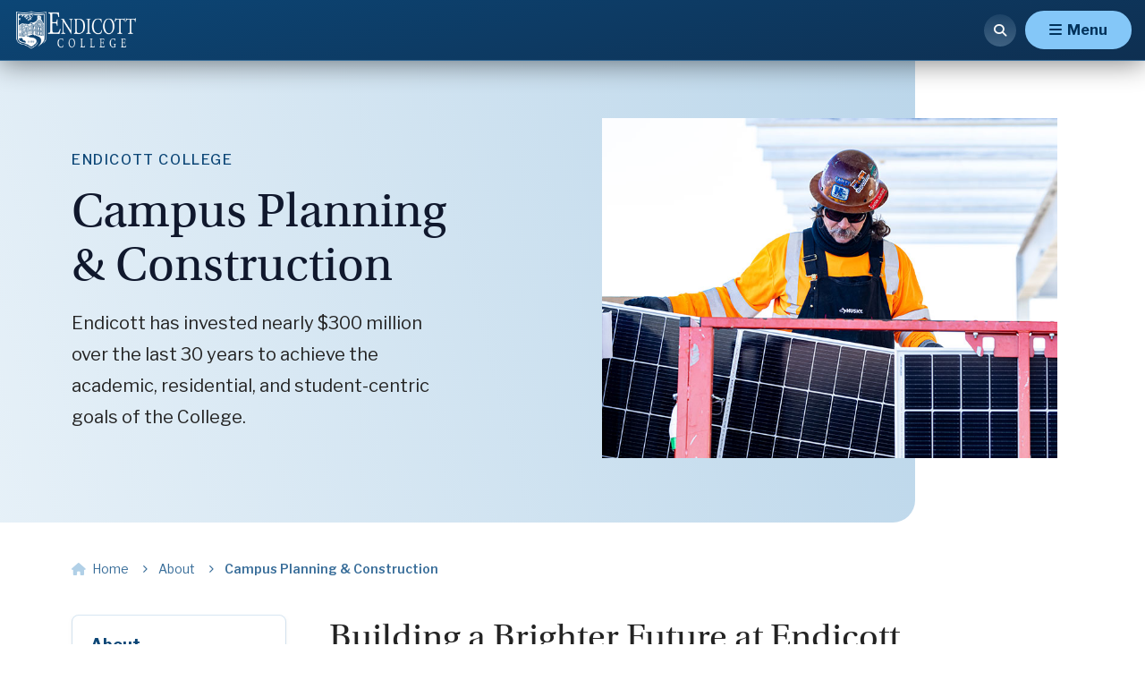

--- FILE ---
content_type: text/html; charset=utf-8
request_url: https://www.endicott.edu/about/campus-planning-and-construction
body_size: 21058
content:

<!DOCTYPE html>
<html lang="en" class="no-js">
<head>
    <meta charset="UTF-8">
    <meta name="viewport" content="width=device-width, initial-scale=1">
    <meta name="facebook-domain-verification" content="gznbzit6vyzfhpe7w3jzttb2ihlame" />
    <title>Campus Planning &amp; Construction | Endicott College</title>


        <meta name="description" content="Pardon our progress as Endicott has invested nearly $300 million over the last 30 years to achieve academic, residential, and student-centric goals of the College. 
">
                <meta name="msvalidate.01" content="88758526398336F45E7C50A6346E2DF4">
    <link rel="icon" sizes="32x32" href="/images/endicott/favicon-32x32.png" type="image/png">
    <link rel="icon" sizes="16x16" href="/images/endicott/favicon-16x16.png" type="image/png">
    <link rel="shortcut icon" href="/images/endicott/favicon.ico">
    <link rel="apple-touch-icon" sizes="180x180" href="/images/endicott/apple-touch-icon.png">
    
    <meta property="og:title" content="Embrace Progress with Campus Planning &amp; Construction at Endicott College">
    <meta property="og:type" content="website">
    <meta property="og:image" content="https://www.endicott.edu/-/media/endicott/shared/home/default-open-graph-image.png">
    <meta property="og:image:type" content="image/png">
        <meta property="og:image:width" content="1200">
            <meta property="og:image:height" content="1200">
    <meta property="og:image:alt" content="Endicott College logo">
    <meta property="og:url" content="https://www.endicott.edu/about/campus-planning-and-construction">
    <meta property="og:site_name" content="Endicott College">
        <meta property="og:description" content="Pardon our progress as Endicott has invested nearly $300 million over the last 30 years to achieve academic, residential, and student-centric goals of the College. ">
    <script>
        document.documentElement.className = "js";
    </script>
    <link rel="preconnect" href="https://fonts.googleapis.com/css?family=Libre+Franklin:400,400i,500,600,700,700i" crossorigin>
    <link rel="stylesheet" href="https://fonts.googleapis.com/css?family=Libre+Franklin:400,400i,500,600,700,700i">
    <link rel="preconnect" href="https://use.typekit.net/khy8pfe.js" crossorigin>
    <script src="https://use.typekit.net/khy8pfe.js"></script>
    <script>
        try { Typekit.load({ async: true }); }
        catch (e) { }
    </script>
    <script async="async" src="https://apply.endicott.edu/ping">/**/</script>
    <link rel="stylesheet" href="/CSS/style.min.css?v=49">
                        <!-- Google Tag Manager -->
        <script>
            (function(w,d,s,l,i){w[l]=w[l]||[];w[l].push({'gtm.start':
            new Date().getTime(),event:'gtm.js'});var f=d.getElementsByTagName(s)[0],
            j=d.createElement(s),dl=l!='dataLayer'?'&l='+l:'';j.async=true;j.src=
            'https://www.googletagmanager.com/gtm.js?id='+i+dl;f.parentNode.insertBefore(j,f);
            })(window,document,'script','dataLayer','GTM-M6R3T33');</script>
        <!-- End Google Tag Manager -->
                <script async src="https://fml-x.com/load/255c589e-6f55-49e3-9dd9-1bf3b1409437"></script>

    <script type="text/javascript">
        /*<![CDATA[*/
        (function () {
            var sz = document.createElement('script'); sz.type = 'text/javascript'; sz.async = true;
            sz.src = '//us1.siteimprove.com/js/siteanalyze_66358600.js';
            var s = document.getElementsByTagName('script')[0]; s.parentNode.insertBefore(sz, s);
        })();
        /*]]>*/
    </script>
    <script src="/JS/main.min.js?v=18"></script>
    
    
</head>
<body class="" data-sticky-container>
        <!-- Google Tag Manager (noscript) -->
        <section role="presentation" aria-label="Google Tag Manager no-script region"><noscript><iframe src="https://www.googletagmanager.com/ns.html?id=GTM-M6R3T33" height="0" width="0" style="display:none;visibility:hidden"></iframe></noscript></section>
        <!-- End Google Tag Manager (noscript) -->

    <header class="header-wrapper" aria-label="site header container">
        

    <div id="alert" class="site-shift active " style="display: none; background-color: #014935;">
        <div class="site-width">
            <div class="alert-info" style="display: block;">
                
                <script type="text/javascript" src="https://widgets.omnilert.net/5945677bc634720b27d3a51da4d7ccb4-9382?r=1107100570"></script>
            </div>
            <div id="alert-toggle" tabindex="0" role="button"></div>
        </div>
    </div>
    <script>
        var $alertDiv = jQuery("#alert");
        if ($alertDiv.find(".alert-info")[0].textContent.trim() != "")
        {
            $alertDiv.show();
        }
    </script>


<header class="endicott-header-2024 sticky-nav-component endicott-2024-refresh-component sticky-wrapper"  id="component-c7fe5b79-9340-46ff-bc65-8edab268d421" data-rendering="Endicott Header 2024" aria-label="site header container">

    <div class="endicott-header-container-outer endicott-header-ancillary-nav-container-outer endicott-header-inner-container-y-padding">
        <div class="endicott-header-ancillary-nav-container endicott-header-inner-container">
                    <a class="endicott-header-ancillary-nav-link" href="/alumni">Alumni</a>
<a href="/about/faculty-staff-directory" class="endicott-header-ancillary-nav-link">Directory</a><a href="/professional-studies" class="endicott-header-ancillary-nav-link">Professional Studies</a>            <a class="endicott-btn-green" href="/give">Give</a>
        </div>
    </div>
    <div class="endicott-header-container-outer endicott-header-main-container-outer">
        <div class="endicott-header-main-container endicott-header-inner-container">
            <div class="endicott-header-logo-container endicott-header-inner-container-y-padding my-auto">
                <a href="/">
                    <img src="/-/media/endicott/shared/header/logo-endicott-white.png?h=150&amp;iar=0&amp;w=430&amp;hash=ED51FE9C18C707E6F18295F20CDDD8F8" alt="Endicott Logo" width="430" height="150" />
                </a>
            </div>
            <div class="endicott-header-nav-container">
                <div class="endicott-header-main-nav-items">
                        <div class="endicott-header-main-nav-item">
                                <div class="endicott-header-main-nav-dropdown-link-container">
                                    <a href="javascript:void(0);" class="endicott-header-main-nav-dropdown-link">
                                        About
                                        <i class="fa-solid fa-chevron-down endicott-header-main-nav-dropdown-icon"></i>
                                    </a>
                                </div>
                                    <div class="dropdown-menu">

                                                <div class="dropdown-menu-extended-background right"></div>


                                        <div class="dropdown-menu-container">

                                            <div class="dropdown-menu-back-link-container">
                                                <a href="javascript:void(0);" class="dropdown-menu-back-link">
                                                    <span class="fa-solid fa-chevron-left"></span>
                                                    Back
                                                </a>
                                            </div>

                                            <div class="dropdown-menu-heading">
                                                <a href="/about" title="About">
                                                    About
                                                    <span class="fa-solid fa-arrow-right"></span>
                                                </a>
                                            </div>

                                            <div class="dropdown-columns-container">
                                                        <div class="dropdown-column link-list-column">
                                                            <div class="dropdown-column-content">
                                                                <div class="dropdown-column-heading">
                                                                    Our Campus
                                                                </div>

                                                                <nav>
                                                                            <a href="/about/why-endicott/facts-and-figures">Facts &amp; Figures</a>
                                                                            <a href="/about/diversity-equity-inclusion-and-belonging">Diversity, Equity, Inclusion, &amp; Belonging</a>
                                                                            <a href="/about/sustainability">Sustainability</a>
                                                                            <a href="/about/arts-culture">Arts &amp; Culture</a>
                                                                </nav>
                                                            </div>
                                                        </div>
                                                        <div class="dropdown-column link-list-column">
                                                            <div class="dropdown-column-content">
                                                                <div class="dropdown-column-heading">
                                                                    Our Team
                                                                </div>

                                                                <nav>
                                                                            <a href="/about/leadership">Leadership</a>
                                                                            <a href="/about/key-offices-departments">Key Offices &amp; Departments</a>
                                                                            <a href="/about/contact-us">Contact Us</a>
                                                                </nav>
                                                            </div>
                                                        </div>
                                                        <div class="dropdown-column link-list-column">
                                                            <div class="dropdown-column-content">
                                                                <div class="dropdown-column-heading">
                                                                    Campus Happenings
                                                                </div>

                                                                <nav>
<a href="http://events.endicott.edu/" target="_blank">Events Calendar</a>                                                                            <a href="/news-events/homecoming-and-reunion-weekend">Homecoming &amp; Reunion Weekend</a>
                                                                            <a href="/news-events/commencement">Commencement</a>
                                                                            <a href="/news-events/soundings-magazine">Soundings Magazine</a>
                                                                </nav>
                                                            </div>
                                                        </div>
                                                        <div class="dropdown-column cta-column">
                                                            <div class="dropdown-column-content">
                                                                <div class="cta-column-icon">
                                                                            
                                                                                <i class="fa-duotone fa-solid fa-newspaper" style="--fa-primary-color: #00325d; --fa-secondary-color: #007c57; --fa-secondary-opacity: 1;"></i>
                                                                            

                                                                </div>
                                                                <div class="cta-column-heading">
                                                                    News at the Nest
                                                                </div>
                                                                <div class="cta-column-description">
                                                                    News at the Nest is the official news source for Endicott College, providing information on campus life and other happenings. 
                                                                </div>

                                                                    <div class="cta-column-cta">
                                                                        <a href="/news-events">
                                                                        Read News<span class="fa-solid fa-arrow-right"></span>

                                                                        </a>
                                                                    </div>
                                                            </div>
                                                        </div>
                                            </div>
                                        </div>
                                    </div>
                        </div>
                        <div class="endicott-header-main-nav-item">
                                <div class="endicott-header-main-nav-dropdown-link-container">
                                    <a href="javascript:void(0);" class="endicott-header-main-nav-dropdown-link">
                                        Admission
                                        <i class="fa-solid fa-chevron-down endicott-header-main-nav-dropdown-icon"></i>
                                    </a>
                                </div>
                                    <div class="dropdown-menu">

                                                <div class="dropdown-menu-extended-background right"></div>


                                        <div class="dropdown-menu-container">

                                            <div class="dropdown-menu-back-link-container">
                                                <a href="javascript:void(0);" class="dropdown-menu-back-link">
                                                    <span class="fa-solid fa-chevron-left"></span>
                                                    Back
                                                </a>
                                            </div>

                                            <div class="dropdown-menu-heading">
                                                <a href="/admission" title="Admission">
                                                    Admission
                                                    <span class="fa-solid fa-arrow-right"></span>
                                                </a>
                                            </div>

                                            <div class="dropdown-columns-container">
                                                        <div class="dropdown-column link-list-column">
                                                            <div class="dropdown-column-content">
                                                                <div class="dropdown-column-heading">
                                                                    Undergraduate
                                                                </div>

                                                                <nav>
                                                                            <a href="/admission/undergraduate-admission">Undergraduate Admission</a>
                                                                            <a href="/admission/plan-a-visit">Plan A Visit</a>
                                                                            <a href="/admission/undergraduate-admission/how-to-apply">How to Apply</a>
                                                                            <a href="/admission/undergraduate-admission/tuition-financial-aid">Tuition &amp; Financial Aid</a>
                                                                            <a href="/admission/meet-the-admission-team">Meet the Admission Team</a>
                                                                </nav>
                                                            </div>
                                                        </div>
                                                        <div class="dropdown-column link-list-column">
                                                            <div class="dropdown-column-content">
                                                                <div class="dropdown-column-heading">
                                                                    Graduate
                                                                </div>

                                                                <nav>
                                                                            <a href="/admission/graduate-admission">Graduate Admission</a>
<a href="/admission/graduate-admission/apply">How to Apply</a>                                                                            <a href="/admission/graduate-admission/register-for-classes">Register for Classes</a>
                                                                            <a href="/admission/graduate-admission/tuition-fees">Tuition &amp; Fees</a>
                                                                            <a href="/admission/graduate-admission/financial-aid">Financial Aid</a>
                                                                </nav>
                                                            </div>
                                                        </div>
                                                        <div class="dropdown-column link-list-column">
                                                            <div class="dropdown-column-content">
                                                                <div class="dropdown-column-heading">
                                                                    Information
                                                                </div>

                                                                <nav>
<a href="/admission/undergraduate-admission/information-for-parents-and-families">For Parents & Families</a><a href="/admission/undergraduate-admission/information-for-school-counselors">For School Counselors</a><a href="/admission/undergraduate-admission/information-for-accepted-students">For Admitted Students</a><a href="https://vanloan.endicott.edu/admission-registration">Professional Studies Admission</a>                                                                </nav>
                                                            </div>
                                                        </div>
                                                        <div class="dropdown-column cta-column">
                                                            <div class="dropdown-column-content">
                                                                <div class="cta-column-icon">
                                                                            
                                                                                <i class="fa-duotone fa-solid fa-map-location" style="--fa-primary-color: #00325d; --fa-secondary-color: #007c57; --fa-secondary-opacity: 1;"></i>
                                                                            

                                                                </div>
                                                                <div class="cta-column-heading">
                                                                    Plan a Visit
                                                                </div>
                                                                <div class="cta-column-description">
                                                                    Visiting Endicott is more than seeing the campus and meeting our community. It&#39;s about getting a sense of what it&#39;s like to be a Gull.
                                                                </div>

                                                                    <div class="cta-column-cta">
                                                                        <a href="/admission/plan-a-visit">
                                                                        Learn More<span class="fa-solid fa-arrow-right"></span>

                                                                        </a>
                                                                    </div>
                                                            </div>
                                                        </div>
                                            </div>
                                        </div>
                                    </div>
                        </div>
                        <div class="endicott-header-main-nav-item">
                                <div class="endicott-header-main-nav-dropdown-link-container">
                                    <a href="javascript:void(0);" class="endicott-header-main-nav-dropdown-link">
                                        Academics
                                        <i class="fa-solid fa-chevron-down endicott-header-main-nav-dropdown-icon"></i>
                                    </a>
                                </div>
                                    <div class="dropdown-menu">

                                                <div class="dropdown-menu-extended-background right"></div>


                                        <div class="dropdown-menu-container">

                                            <div class="dropdown-menu-back-link-container">
                                                <a href="javascript:void(0);" class="dropdown-menu-back-link">
                                                    <span class="fa-solid fa-chevron-left"></span>
                                                    Back
                                                </a>
                                            </div>

                                            <div class="dropdown-menu-heading">
                                                <a href="/academics" title="Academics">
                                                    Academics
                                                    <span class="fa-solid fa-arrow-right"></span>
                                                </a>
                                            </div>

                                            <div class="dropdown-columns-container">
                                                        <div class="dropdown-column link-list-column">
                                                            <div class="dropdown-column-content">
                                                                <div class="dropdown-column-heading">
                                                                    Your Education
                                                                </div>

                                                                <nav>
                                                                            <a href="/academics/schools">Schools</a>
                                                                            <a href="/academics/programs-of-study">Programs of Study</a>
                                                                            <a href="/academics/global-education">Global Education</a>
                                                                            <a href="/academics/general-education-core-requirements">General Education Core Requirements</a>
                                                                            <a href="/academics/centers-institutes">Centers &amp; Institutes</a>
                                                                </nav>
                                                            </div>
                                                        </div>
                                                        <div class="dropdown-column link-list-column">
                                                            <div class="dropdown-column-content">
                                                                <div class="dropdown-column-heading">
                                                                    Here to Help
                                                                </div>

                                                                <nav>
                                                                            <a href="/academics/academic-resources-support">Academic Resources &amp; Support</a>
                                                                            <a href="/academics/academic-opportunities">Academic Opportunities</a>
                                                                            <a href="/academics/endicott-center-for-teaching-and-learning">Endicott Center for Teaching &amp; Learning</a>
                                                                            <a href="/academics/our-faculty">Our Faculty</a>
                                                                            <a href="/academics/provost">Office of the Provost</a>
                                                                </nav>
                                                            </div>
                                                        </div>
                                                        <div class="dropdown-column cta-column">
                                                            <div class="dropdown-column-content">
                                                                <div class="cta-column-icon">
                                                                            
                                                                                <i class="fa-duotone fa-solid fa-graduation-cap" style="--fa-primary-color: #007c57; --fa-secondary-color: #00325d; --fa-secondary-opacity: 1;"></i>
                                                                            

                                                                </div>
                                                                <div class="cta-column-heading">
                                                                    Graduate Programs
                                                                </div>
                                                                <div class="cta-column-description">
                                                                    Advance your career with a master’s degree or certificate, or reach the academic pinnacle of your profession through a doctoral degree at Endicott.
                                                                </div>

                                                                    <div class="cta-column-cta">
                                                                        <a href="/academics/programs-of-study/graduate-programs">
                                                                        Learn More<span class="fa-solid fa-arrow-right"></span>

                                                                        </a>
                                                                    </div>
                                                            </div>
                                                        </div>
                                            </div>
                                        </div>
                                    </div>
                        </div>
                        <div class="endicott-header-main-nav-item">
                                <div class="endicott-header-main-nav-dropdown-link-container">
                                    <a href="javascript:void(0);" class="endicott-header-main-nav-dropdown-link">
                                        Student Life
                                        <i class="fa-solid fa-chevron-down endicott-header-main-nav-dropdown-icon"></i>
                                    </a>
                                </div>
                                    <div class="dropdown-menu">

                                                <div class="dropdown-menu-extended-background right"></div>


                                        <div class="dropdown-menu-container">

                                            <div class="dropdown-menu-back-link-container">
                                                <a href="javascript:void(0);" class="dropdown-menu-back-link">
                                                    <span class="fa-solid fa-chevron-left"></span>
                                                    Back
                                                </a>
                                            </div>

                                            <div class="dropdown-menu-heading">
                                                <a href="/student-life" title="Student Life">
                                                    Student Life
                                                    <span class="fa-solid fa-arrow-right"></span>
                                                </a>
                                            </div>

                                            <div class="dropdown-columns-container">
                                                        <div class="dropdown-column link-list-column">
                                                            <div class="dropdown-column-content">
                                                                <div class="dropdown-column-heading">
                                                                    Get Involved
                                                                </div>

                                                                <nav>
                                                                            <a href="/student-life/student-engagement">Student Engagement</a>
                                                                            <a href="/student-life/athletics-recreation">Athletics &amp; Recreation</a>
                                                                            <a href="/student-life/student-engagement/clubs-organizations">Clubs &amp; Organizations</a>
                                                                            <a href="/student-life/community-service">Community Service</a>
                                                                            <a href="/student-life/student-engagement/ec-tv-and-ec-radio">EC TV &amp; EC Radio</a>
                                                                </nav>
                                                            </div>
                                                        </div>
                                                        <div class="dropdown-column link-list-column">
                                                            <div class="dropdown-column-content">
                                                                <div class="dropdown-column-heading">
                                                                    Resources
                                                                </div>

                                                                <nav>
                                                                            <a href="/student-life/student-services">Student Services</a>
                                                                            <a href="/student-life/new-student-orientation">New Student Orientation</a>
                                                                            <a href="/student-life/health-wellness">Health &amp; Wellness</a>
                                                                            <a href="/student-life/health-wellness/spiritual-life">Spiritual Life</a>
                                                                </nav>
                                                            </div>
                                                        </div>
                                                        <div class="dropdown-column link-list-column">
                                                            <div class="dropdown-column-content">
                                                                <div class="dropdown-column-heading">
                                                                    Connect with Us
                                                                </div>

                                                                <nav>
                                                                            <a href="/student-life/contact-student-life">Contact Student Life</a>
                                                                            <a href="/student-life/student-transitions-and-family-programs-resource-page">Gull Parent &amp; Family Resources</a>
                                                                </nav>
                                                            </div>
                                                        </div>
                                                        <div class="dropdown-column cta-column">
                                                            <div class="dropdown-column-content">
                                                                <div class="cta-column-icon">
                                                                            
                                                                                <i class="fa-duotone fa-solid fa-house-building" style="--fa-primary-color: #00325d; --fa-secondary-color: #007c57; --fa-secondary-opacity: 1;"></i>
                                                                            

                                                                </div>
                                                                <div class="cta-column-heading">
                                                                    Housing &amp; Residence Life
                                                                </div>
                                                                <div class="cta-column-description">
                                                                    The Office of Residence Life is dedicated to working with students to create a lively, unique, and civil residential community that complements the academic mission of the College.
                                                                </div>

                                                                    <div class="cta-column-cta">
                                                                        <a href="/student-life/housing-residence-life">
                                                                        Learn More<span class="fa-solid fa-arrow-right"></span>

                                                                        </a>
                                                                    </div>
                                                            </div>
                                                        </div>
                                            </div>
                                        </div>
                                    </div>
                        </div>
                        <div class="endicott-header-main-nav-item">
                                <div class="endicott-header-main-nav-dropdown-link-container">
                                    <a href="javascript:void(0);" class="endicott-header-main-nav-dropdown-link">
                                        Internships &amp; Careers
                                        <i class="fa-solid fa-chevron-down endicott-header-main-nav-dropdown-icon"></i>
                                    </a>
                                </div>
                                    <div class="dropdown-menu">

                                                <div class="dropdown-menu-extended-background right"></div>


                                        <div class="dropdown-menu-container">

                                            <div class="dropdown-menu-back-link-container">
                                                <a href="javascript:void(0);" class="dropdown-menu-back-link">
                                                    <span class="fa-solid fa-chevron-left"></span>
                                                    Back
                                                </a>
                                            </div>

                                            <div class="dropdown-menu-heading">
                                                <a href="/internships-careers" title="Internships &amp; Careers">
                                                    Internships &amp; Careers
                                                    <span class="fa-solid fa-arrow-right"></span>
                                                </a>
                                            </div>

                                            <div class="dropdown-columns-container">
                                                        <div class="dropdown-column link-list-column">
                                                            <div class="dropdown-column-content">
                                                                <div class="dropdown-column-heading">
                                                                    Transformational Learning
                                                                </div>

                                                                <nav>
                                                                            <a href="/internships-careers/four-year-internship-program">Four-Year Internship Program</a>
                                                                            <a href="/internships-careers/internship-career-events">Internship &amp; Career Events</a>
                                                                            <a href="/internships-careers/student-stories">Student Stories</a>
                                                                            <a href="/internships-careers/internship-career-services-resources">Internship &amp; Career Services Resources</a>
                                                                            <a href="/experiential-edge/experiential-spaces">Experiential Spaces</a>
                                                                </nav>
                                                            </div>
                                                        </div>
                                                        <div class="dropdown-column link-list-column">
                                                            <div class="dropdown-column-content">
                                                                <div class="dropdown-column-heading">
                                                                    Information
                                                                </div>

                                                                <nav>
<a href="/internships-careers/information-for-employers">For Employers</a><a href="/internships-careers/information-for-alumni">For Alumni</a>                                                                            <a href="/internships-careers/contact-internship-career-center">Contact Internship &amp; Career Center</a>
                                                                </nav>
                                                            </div>
                                                        </div>
                                                        <div class="dropdown-column cta-column">
                                                            <div class="dropdown-column-content">
                                                                <div class="cta-column-icon">
                                                                            
                                                                                <i class="fa-kit fa-edge-arrow fa-2xl" style="color: #007c57;"></i>
                                                                            

                                                                </div>
                                                                <div class="cta-column-heading">
                                                                    The Endicott Experiential Edge
                                                                </div>
                                                                <div class="cta-column-description">
                                                                    Endicott’s pioneering internship program, extensive study and work abroad opportunities, and outstanding career resources give you an edge, so you graduate with a degree in one hand and an impressive resume in the other.
                                                                </div>

                                                                    <div class="cta-column-cta">
                                                                        <a href="/experiential-edge">
                                                                        Learn More<span class="fa-solid fa-arrow-right"></span>

                                                                        </a>
                                                                    </div>
                                                            </div>
                                                        </div>
                                            </div>
                                        </div>
                                    </div>
                        </div>
                        <div class="endicott-header-main-nav-item">
                                <div class="endicott-header-main-nav-dropdown-link-container">
                                    <a href="https://www.ecgulls.com/landing/index" target="_blank">Athletics</a>
                                </div>
                        </div>
                </div>
                <div class="endicott-header-navextras-container-mobile">
                    <a class="endicott-btn-lightblue endicott-header-navextra-button-full" href="/admission/undergraduate-admission/how-to-apply">Apply Today</a>
                    <a class="endicott-btn-blue-trans endicott-header-navextra-button-full" href="/student-resources">Student Resources</a>
                </div>
                <div class="endicott-header-ancillary-container-mobile endicott-header-ancillary-nav-container">
                            <a class="endicott-header-ancillary-nav-link" href="/alumni">Alumni</a>
<a href="/about/faculty-staff-directory" class="endicott-header-ancillary-nav-link">Directory</a><a href="/professional-studies" class="endicott-header-ancillary-nav-link">Professional Studies</a>                    <a class="endicott-btn-green" href="/give">Give</a>
                </div>
            </div>

            <div class="endicott-header-navextras-container endicott-header-inner-container-y-padding my-auto">

                <a class="endicott-btn-lightblue endicott-header-navextra-button-full" href="/admission/undergraduate-admission/how-to-apply">Apply Today</a>
                <a class="endicott-btn-blue-trans endicott-header-navextra-button-full" href="/student-resources">Student Resources</a>

                    <a href="javascript:void(0);" class="js-modal" data-modal-content-id="modal-grid-1" data-modal-use-custom-close data-modal-classes="endicott-header-search-modal search-modal modal">
                        <div class="endicott-header-search-icon">
                            <span class="fa-solid fa-magnifying-glass"></span>
                        </div>
                    </a>

                <div class="endicott-header-mobile-menu-controls">
                    <a href="javascript:void(0);" id="endicott-header-mobile-menu-open-button" class="endicott-btn-lightblue">
                        <span class="fa-solid fa-bars"></span>
                        <span class="text">Menu</span>
                    </a>
                    <a href="javascript:void(0);" id="endicott-header-mobile-menu-close-button" class="endicott-btn-blue-trans">
                        <span class="fa-solid fa-xmark"></span>
                    </a>
                </div>

            </div>
        </div>
    </div>

        <div class="endicott-header-container-outer endicott-header-mobile-secondary-nav-container-outer">
            <div class="endicott-header-inner-container endicott-header-mobile-secondary-nav-container">
                <div class="endicott-header-mobile-secondary-nav-top-link-container">
                    <a href="/about" class="endicott-header-mobile-secondary-nav-top-link ">
                        <span class="endicott-header-mobile-secondary-nav-top-link-text">About</span>
                        <span class="endicott-header-mobile-secondary-nav-top-link-icon fa-solid fa-chevron-down"></span>
                    </a>
                </div>
                <div class="endicott-header-mobile-secondary-nav-child-links-container-outer">
                    <div class="endicott-header-mobile-secondary-nav-child-links-container">
                        <div class="endicott-header-mobile-secondary-nav-child-link-container ">
                            <a href="/about" class="endicott-header-mobile-secondary-nav-child-link ">About</a>
                        </div>
                            <div class="endicott-header-mobile-secondary-nav-child-link-container ">
                                    <a href="/about/why-endicott" class="endicott-header-mobile-secondary-nav-child-link">Why Endicott?</a>
                            </div>
                            <div class="endicott-header-mobile-secondary-nav-child-link-container ">
                                    <a href="/about/leadership" class="endicott-header-mobile-secondary-nav-child-link">Leadership</a>
                            </div>
                            <div class="endicott-header-mobile-secondary-nav-child-link-container ">
                                    <a href="/about/arts-culture" class="endicott-header-mobile-secondary-nav-child-link">Arts &amp; Culture</a>
                            </div>
                            <div class="endicott-header-mobile-secondary-nav-child-link-container ">
                                    <a href="/about/diversity-equity-inclusion-and-belonging" class="endicott-header-mobile-secondary-nav-child-link">Diversity, Equity, Inclusion, &amp; Belonging</a>
                            </div>
                            <div class="endicott-header-mobile-secondary-nav-child-link-container ">
                                    <a href="/about/key-offices-departments" class="endicott-header-mobile-secondary-nav-child-link">Key Offices &amp; Departments</a>
                            </div>
                            <div class="endicott-header-mobile-secondary-nav-child-link-container ">
                                    <a href="/about/research-at-endicott" class="endicott-header-mobile-secondary-nav-child-link">Office of Research &amp; Planning</a>
                            </div>
                            <div class="endicott-header-mobile-secondary-nav-child-link-container endicott-header-mobile-secondary-nav-child-link-current">
                                    <a href="/about/campus-planning-and-construction" class="endicott-header-mobile-secondary-nav-child-link">Campus Planning &amp; Construction</a>
                            </div>
                            <div class="endicott-header-mobile-secondary-nav-child-link-container ">
                                    <a href="/about/sustainability" class="endicott-header-mobile-secondary-nav-child-link">Sustainability</a>
                            </div>
                            <div class="endicott-header-mobile-secondary-nav-child-link-container ">
                                    <a href="/about/faculty-staff-directory" class="endicott-header-mobile-secondary-nav-child-link">Faculty &amp; Staff Directory</a>
                            </div>
                            <div class="endicott-header-mobile-secondary-nav-child-link-container ">
                                    <a href="/about/locations-directions" class="endicott-header-mobile-secondary-nav-child-link">Locations &amp; Directions</a>
                            </div>
                            <div class="endicott-header-mobile-secondary-nav-child-link-container ">
                                    <a href="/about/contact-us" class="endicott-header-mobile-secondary-nav-child-link">Contact Us</a>
                            </div>
                    </div>
                </div>
            </div>
        </div>

        <div class="modal-content" id="modal-grid-1">
            <div class="modal-content-stage modal-grid-content">
                <div class="endicott-header-search-modal-top">
                    <a href="/">
                        <img src="/-/media/endicott/shared/header/logo-endicott-blue.png?h=150&amp;iar=0&amp;w=430&amp;hash=A9C50BAF404D30560545F57B641D1D35" alt="Endicott Logo " width="430" height="150" />
                    </a>
                    <button type="button" id="js-modal-close" class="modal-close" data-content-back-id="modal-grid-1">
                        <span class="modal-close__text">Close</span>
                        <span class="fa-solid fa-xmark modal-close-icon"></span>
                    </button>
                </div>
                <div class="endicott-header-search-modal-body">
                    <div class="endicott-header-search-menu-heading-container">
                        <div class="endicott-header-search-menu-heading">
                            Search
                        </div>

                    </div>
                    <div class="endicott-header-search-menu-input-container">
                        <form action="/search-results">
                            <label for="main-search-box" class="screen-reader-text">Search our site</label>
                            <input id="main-search-box" data-selector-id="main-search-box" type="search" placeholder="Search Endicott College" name="q" title="Search Endicott College">
                            <button type="submit" value="Search" class="search-button">
                                <span class="fa-solid fa-magnifying-glass"></span>
                            </button>
                        </form>
                    </div>

                    <div class="endicott-header-search-menu-info-heading-container">
                        Popular Searches
                    </div>
                    <div class="endicott-header-search-menu-info-text-container">
                        <p><a href="/student-life/housing-residence-life/move-in-and-what-to-bring">Move-In &amp; What to Bring</a></p>
<p><a href="/admission/graduate-admission">Graduate Admission</a></p>
<p><a href="/admission/plan-a-visit">Plan a Visit</a></p>
<p><a href="/about/key-offices-departments/bursars-office/payment-options-policies">Billing &amp; Payment Options</a></p>
<p><a href="/about/key-offices-departments/registrar/grades-and-official-transcripts">Request Transcripts</a></p>
<p><a href="/about/contact-us">Contact Us</a></p>
                    </div>
                </div>
            </div>
        </div>
</header>
    </header>

    <section class="hero-wrapper" aria-label="page hero banner image container" role="banner">
        

<section class="layered-image-hero sc-component endicott-2024-refresh-component theme-light" id="component-b24c8329-d88c-40c9-bec0-f950c5912257" data-rendering="Layered Image Hero" data-scroll-margin-top>
    <div class="container-fluid container-lg">
        <div class="row">
            <div class="col-12 col-lg-6 layered-image-hero-column">
                <div class="layered-image-hero-content-background"></div>
                <div class="layered-image-hero-content-container layered-image-hero-inner-container">
                        <div class="layered-image-hero-subheading-container">
                            <div class="layered-image-hero-subheading">
                                Endicott College
                            </div>

                        </div>
                    <div class="layered-image-hero-heading-container">
                        <h1 class="layered-image-hero-heading">
Campus Planning &amp; Construction                        </h1>
                    </div>
                        <div class="layered-image-hero-description-container">
                            <div class="layered-image-hero-description">
                                Endicott has invested nearly $300 million over the last 30 years to achieve the academic, residential, and student-centric goals of the College.
                            </div>
                        </div>
                                    </div>
            </div>
            <div class="col-12 col-lg-6">
                <div class="layered-image-hero-image-background">
                </div>
                <div class="layered-image-hero-image-container layered-image-hero-inner-container my-auto">
                    <img src="/-/media/endicott/shared/home/component-images/hero/about/solarpanels.jpg?h=565&amp;iar=0&amp;w=756&amp;hash=A4819F0B921D25EE2BA0DEF278A5977D" class="layered-image-hero-image" alt="Man working on solar panels" width="756" height="565" />
                </div>

            </div>
        </div>

    </div>

</section>

    <section class="endicott-breadcrumbs" id="component-e5e89269-60ed-4f56-a136-74b8725b19d4" data-rendering="Breadcrumbs 2024">
        <div class="container-dynamic">
            <nav class="endicott-breadcrumbs-list">
                    <div class="endicott-breadcrumbs-link-container">
                        <a class="endicott-breadcrumbs-link  endicott-breadcrumbs-link-home" href="/">
                            <span class="endicott-breadcrumbs-link-text">
                                    <span class="endicott-breadcrumbs-link-home-icon fa-solid fa-house"></span>
                                Home
                            </span>
                        </a>
                    </div>
                    <div class="endicott-breadcrumbs-link-container">
                        <a class="endicott-breadcrumbs-link  " href="/about">
                            <span class="endicott-breadcrumbs-link-text">
                                About
                            </span>
                        </a>
                    </div>
                    <div class="endicott-breadcrumbs-link-container">
                        <a class="endicott-breadcrumbs-link endicott-breadcrumbs-link-current " href="/about/campus-planning-and-construction">
                            <span class="endicott-breadcrumbs-link-text">
                                Campus Planning &amp; Construction
                            </span>
                        </a>
                    </div>
            </nav>
        </div>
    </section>


    </section>
    <section id="content" class="stickyWrap has-left-nav " aria-label="page body container">
        <div id="interior-2col" class="interior-2col-2024">
<nav class="endicott-secondary-navigation-container" data-sticky-container aria-label="left navigation">
    

<section class="endicott-secondary-navigation sc-component endicott-2024-refresh-component" data-sticky data-sticky-class="sticky-padding" data-sticky-for="1199" id="component-e725f576-e4ad-4b56-ad4d-c62b1656eb04" data-rendering="Endicott Secondary Navigation" data-selector-id="sidebar">
    <ul class="endicott-secondary-navigation-inner">
        <li class="endicott-secondary-navigation-top-link-container">
            <a href="/about" class="endicott-secondary-navigation-top-link ">About</a>
        </li>
        <li class="endicott-secondary-navigation-child-links-container">
                <ul class="endicott-secondary-navigation-child-link-container ">
                        <li>
                            <a href="/about/why-endicott" class="endicott-secondary-navigation-child-link">Why Endicott?</a>
                        </li>
                </ul>
                <ul class="endicott-secondary-navigation-child-link-container ">
                        <li>
                            <a href="/about/leadership" class="endicott-secondary-navigation-child-link">Leadership</a>
                        </li>
                </ul>
                <ul class="endicott-secondary-navigation-child-link-container ">
                        <li>
                            <a href="/about/arts-culture" class="endicott-secondary-navigation-child-link">Arts &amp; Culture</a>
                        </li>
                </ul>
                <ul class="endicott-secondary-navigation-child-link-container ">
                        <li>
                            <a href="/about/diversity-equity-inclusion-and-belonging" class="endicott-secondary-navigation-child-link">Diversity, Equity, Inclusion, &amp; Belonging</a>
                        </li>
                </ul>
                <ul class="endicott-secondary-navigation-child-link-container ">
                        <li>
                            <a href="/about/key-offices-departments" class="endicott-secondary-navigation-child-link">Key Offices &amp; Departments</a>
                        </li>
                </ul>
                <ul class="endicott-secondary-navigation-child-link-container ">
                        <li>
                            <a href="/about/research-at-endicott" class="endicott-secondary-navigation-child-link">Office of Research &amp; Planning</a>
                        </li>
                </ul>
                <ul class="endicott-secondary-navigation-child-link-container endicott-secondary-navigation-child-link-current">
                        <li>
                            <a href="/about/campus-planning-and-construction" class="endicott-secondary-navigation-child-link">Campus Planning &amp; Construction</a>
                        </li>
                </ul>
                <ul class="endicott-secondary-navigation-child-link-container ">
                        <li>
                            <a href="/about/sustainability" class="endicott-secondary-navigation-child-link">Sustainability</a>
                        </li>
                </ul>
                <ul class="endicott-secondary-navigation-child-link-container ">
                        <li>
                            <a href="/about/faculty-staff-directory" class="endicott-secondary-navigation-child-link">Faculty &amp; Staff Directory</a>
                        </li>
                </ul>
                <ul class="endicott-secondary-navigation-child-link-container ">
                        <li>
                            <a href="/about/locations-directions" class="endicott-secondary-navigation-child-link">Locations &amp; Directions</a>
                        </li>
                </ul>
                <ul class="endicott-secondary-navigation-child-link-container ">
                        <li>
                            <a href="/about/contact-us" class="endicott-secondary-navigation-child-link">Contact Us</a>
                        </li>
                </ul>
        </li>
    </ul>
    </ul>
</section>

</nav>
<section class="page-body-interior-with-left-nav placeholder-section" aria-label="page body interior right region">
    

<main id="main" class="body-content">


        <section class="endicott-row page-intro" aria-label="page introduction" role="complementary">
            <div class="site-width">
                <div class="header-buttons">
                        <h2 class=" ">Building a Brighter Future at Endicott</h2>
                    <div class="buttons">
                        
                        
                    </div>
                </div>
                <div class="intro"></div>
            </div>
        </section>
    <section class="endicott-row rich-text-row" aria-label="rich text component">
        <div class="site-width"><p>It started with four buildings: Reynolds, Tea House, Tower, and Grove Hall. Those four buildings were the humble beginnings for 38 students representing eight states in 1939, the year Endicott began its higher education journey. Over 75 years later, Endicott&rsquo;s 56 buildings are strategically spread across a 235-acre parcel of ocean-side property. Thirty-three of those buildings act as home away from home residence halls for Endicott students and three private beaches are their personal playground. </p>
<p>Unravel Endicott&rsquo;s transformation, brick-by-brick, to learn about the projects that are currently underway to enhance the college&rsquo;s diverse and integrated academic programming, the departments that are dedicated to executing these expansive plans, and the community members who work tirelessly to make this one of the premiere college campuses in the country. </p>
<h2>Latest Construction Projects</h2></div>
    </section>


<section class="endicott-row image-feature-and-text sc-component endicott-2024-refresh-component image-feature-and-text-theme-white" id="component-648c8e7a-8da1-453b-9f81-201b8212510f" data-rendering="Image Feature and Text" data-scroll-margin-top>
    <div class="image-feature-and-text-background full-width"></div>
    <div class="site-width">
        <div class="container-dynamic component-spacing"> 
            <div class="row align-items-center">
                <div class="col-lg-6 order-lg-first order-last">
                    <div class="image-feature-and-text-image-container">
                        <img src="/-/media/endicott/shared/home/component-images/image-feature-and-text/about/venuti-hall.png?h=615&amp;iar=0&amp;w=615&amp;hash=55057BB46FEFC89E9F22537B358499DD" alt="Venuti Hall" width="615" height="615" />
                    </div>
                </div>
                <div class="col-lg-6">
                    <div class="image-feature-and-text-text-container">
                        <div class="image-feature-and-text-heading-container">
                                                            <div class="image-feature-and-text-heading">
                                    Venuti Hall
                                </div>
                        </div>

                            <div class="image-feature-and-text-body-container">
                                    <div class="image-feature-and-text-description">
                                        Opened in August of 2024, Venuti Hall is the 37th residence hall on Endicott’s campus. There are 29 six-person suites in this upperclassmen hall, each set up with two doubles and two single rooms, with two private bathrooms, in-suite laundry, kitchenettes, and a small common area space. Additionally, the first floor houses a new convenience store option called “Gull &amp; Go,” which is a market that eliminates the need for traditional checkouts and cashiers. Students can walk in, select the items they want, and simply walk out. They will automatically be charged for the items they select. The new housing and market offers students more comfort and conveniences in their residence hall.
                                    </div>
                                                                    <div class="image-feature-and-text-cta-container image-feature-and-text-cta-count-1">
                                        <a class="endicott-btn-brightgreen" href="/student-life/housing-residence-life/housing-options">Housing Options</a>
                                        
                                    </div>
                            </div>
                    </div>
                </div>
            </div>
        </div>
    </div>
</section>

<section class="endicott-row image-feature-and-text sc-component endicott-2024-refresh-component image-feature-and-text-theme-white" id="component-e014c206-5344-4298-813f-8ae3dfe660b5" data-rendering="Image Feature and Text" data-scroll-margin-top>
    <div class="image-feature-and-text-background full-width"></div>
    <div class="site-width">
        <div class="container-dynamic component-spacing"> 
            <div class="row align-items-center">
                <div class="col-lg-6  order-last">
                    <div class="image-feature-and-text-image-container">
                        <img src="/-/media/endicott/shared/home/component-images/image-feature-and-text/about/cummingsschoolofnursinghealthsciences.png?h=615&amp;iar=0&amp;w=615&amp;hash=913E913DEFB40B0789ACB24D7723C5BE" alt="Cummings School of Nursing" width="615" height="615" />
                    </div>
                </div>
                <div class="col-lg-6">
                    <div class="image-feature-and-text-text-container">
                        <div class="image-feature-and-text-heading-container">
                                                            <div class="image-feature-and-text-heading">
                                    Cummings School of Nursing &amp; Health Sciences
                                </div>
                        </div>

                            <div class="image-feature-and-text-body-container">
                                    <div class="image-feature-and-text-description">
                                        Opened in September of 2023, The Cummings School of Nursing and Health Sciences is a modern expression of academic excellence with four floors featuring contemporary flourishes and soaring views over campus and the Atlantic Ocean. Critically, the building also brings together nursing and sport science students for collaborative opportunities, allying the health sciences under one roof. The state-of-the-art facilities, including lab and classroom space and a simulated hospital environment called Endicott Hospital, provides students with the most up-to-date technology, training, and resources to give them the best education and start to their careers.
                                    </div>
                                                                    <div class="image-feature-and-text-cta-container image-feature-and-text-cta-count-1">
                                        <a class="endicott-btn-brightgreen" href="/academics/schools/nursing">Cummings School of Nursing &amp; Health Sciences</a>
                                        
                                    </div>
                            </div>
                    </div>
                </div>
            </div>
        </div>
    </div>
</section>

    <section class="endicott-row" aria-label="accordion">
        <div class="site-width">

            <div class="accordion-section-content">
 <h2>Campus Development Timeline</h2>                 <p class="Body">Navigate through the history of Endicott&rsquo;s campus development then study our interactive campus map to see how academia, residence life, campus life, and athletics all tie into creating one of the nation&rsquo;s most recognizable campuses. </p>
<p><a href="http://map.endicott.edu/" target="_blank" class="button">Link to Campus Map</a></p>            </div>

                <ul class="accordion controls">

<li>
    <div class="title"><div>1939 to 1959</div></div>
    <div class="content">
<p><strong>1939 </strong>The College purchased the former Herbert M. Sears estate on June 6, 1939 (Reynolds Hall, Tea House, Tower Hall, Grove Hall). The College opened September 18, 1939 with 38 students from 8 states.
</p>
<p><strong>1940</strong> Endicott acquired the William Amory Gardner Estate (College Hall &amp; Research Center/Brooks Hall, Trexler Hall).</p>
<p><strong>1943</strong> The Bryce Allen (Allanbank) estate was purchased. Included what is now Tupper Hall/Manor, The Wylie Inn, Van Loan School,&nbsp;and The Cottage.</p>
<p><strong>1944</strong> John Barry Ryan estate was purchased and named Winthrop Hall. The College now owned 82 acres of land and 15 buildings.</p>
<p><strong>1950</strong>&nbsp;Rogers Hall completed.</p>
<p><strong>1952</strong>&nbsp;Children&rsquo;s Center completed.</p>
<p><strong>1954</strong>&nbsp;The former Sears estate garage was enlarged and became Endicott's first Science Center.</p>
<p><strong>1954</strong>&nbsp;Trexler Hall became the College's first&nbsp;Library.</p>
<p><strong>1955</strong>&nbsp;Bierkoe Auditorium and Gymnasium built.</p>
<p><strong>1958</strong>&nbsp;Williston Hall constructed and named for advisor Arthur Williston.&nbsp;Ebinger Hall built and named for trustee Henry Ebinger.</p>
<p><strong><strong>1959</strong>&nbsp;</strong>Birchmont built as the home for the President and family.</p>    </div>
</li>
<li>
    <div class="title"><div>1960 to 1998</div></div>
    <div class="content">
<p><strong>1960 </strong>Stoneridge Hall purchased from Robert Proctor.</p>
<p><strong>1961</strong> (November 9) fire destroyed Bullock Hall.</p>
<p><strong>1962</strong> The Art Center was completed.</p>
<p><strong>1964</strong> The Student Center was completed.</p>
<p><strong>1965</strong> Endicott Library completed. Dedicated to Diane Meyers Halle in 2002.</p>
<p><strong>1967</strong> East Residence Hall was built. Later, renamed Brindle Hall.</p>
<p><strong>1969</strong> The Science Wing of the Academic Center was completed.</p>
<p><strong>1979</strong> Interfaith Chapel dedicated.</p>
<p><strong>1980</strong> The West Wing of Academic Center completed.</p>
<p><strong>1980</strong> The Children&rsquo;s Center set ablaze by an arsonist.</p>
<p><strong>1982</strong> Stoneridge Hall burned to the ground.</p>
<p><strong>1984</strong> Porter, Williston, Woodside Halls, and campus Cottage sold to the Landmark School.</p>
<p><strong>1988</strong> First Townhouses built, later named Williston Townhouses.</p>
<p><strong>1994</strong>&nbsp;The North Field was constructed and athletic events moved to the main campus.</p>
<p><strong>1996</strong>&nbsp;Kennedy Hall apartment complex completed.</p>
<p><strong>1996</strong>&nbsp;Wax Center addition to the Academic Center was completed.</p>
<p><strong>1998</strong>&nbsp;The College purchased&nbsp; 40 acres of land from Beverly Hospital. This is the land upon which Stoneridge, Bayview, Marblehead, and Standish Halls were built. Farm House and the Ledge were acquired as part of the purchase.</p>    </div>
</li>
<li>
    <div class="title"><div>1999 to 2005</div></div>
    <div class="content">
<p><strong>1999</strong>&nbsp;Endicott Hall was built.</p>
<p><strong>1999</strong>&nbsp;The Post Center for Sports Science and Fitness Studies was completed.</p>
<p><strong>1999</strong>&nbsp;Modular Housing (Village) was purchased (24 modular units) for temporary housing.</p>
<p><strong>1999</strong>&nbsp;Hale Hall, previously the Children's Center, was renovated into a residence hall (21 students).</p>
<p><strong>2000</strong> Cliff House was purchased.</p>
<p><strong>2000</strong> Physical Plant's Operations Center was built.</p>
<p><strong>2001</strong> Beacon Hall addition.</p>
<p><strong>2002</strong> New Stoneridge Hall completed.</p>
<p><strong>2002</strong> Library addition opened and The Diane Meyers Halle Library dedicated.</p>
<p><strong>2003</strong> Van Loan School of Graduate and Professional Studies was built in the former Bullock Hall.</p>
<p><strong>2003<strong>&ndash;</strong>2010</strong> Conference Center Tupper/Meeting House completed over a number of years creating the Wylie Inn and Conference Center which opened in 2006. Ebinger Hall converted to Wylie Inn in 2007.</p>
<p><strong>2003</strong> College purchased Misselwood and the Misselwood Carriage House (a Felton Property built in 1928).</p>
<p><strong>2004</strong> Endicott purchased the Rockport House.</p>
<p><strong>2005</strong> The Lodge was built and opened in fall of 2005 as a student meeting space.</p>
<p><strong>2005</strong> Woodside, townhouses were built.&nbsp;</p>
<p><strong>2005</strong> Bayview Hall was built.</p>    </div>
</li>
<li>
    <div class="title"><div>2006 to 2012</div></div>
    <div class="content">
<p><strong>2006</strong>&nbsp;College Hall was expanded to add additional administrative offices.</p>
<p><strong>2006&nbsp;</strong>Grove Hall was converted from a residence hall to the campus pub and gathering space.</p>
<p><strong>2006</strong>&nbsp;Softball field was created with seating for 500 and additional standing room for 1,500.</p>
<p><strong>2006&ndash;2007</strong>&nbsp;The Endicott Research Center was built on the site of the former Brooks Hall.</p>
<p><strong>2007</strong> Gloucester and Manchester Halls were built, adding a total of 16 apartments.</p>
<p><strong>2008</strong> Wenham and Hamilton Halls were purchased from the Tuckerman family.</p>
<p><strong>2008</strong>  Hawthorne Hall was built.</p>
<p><strong>2008</strong> Campus safety building was razed and rebuilt.</p>
<p><strong>2009</strong> The Visual and Performing Arts Center was completed and named the Walter J. Manninen Center for the Arts.</p>
<p><strong>2010</strong> Amphitheater Plaza overlooking the lakes completed.</p>
<p><strong>2011</strong> Beechwood acquired as home of the president.</p>
<p><strong>2010</strong>&nbsp;First Post Center addition to add fitness equipment and a work-out space.</p>
<p><strong>2011</strong> Birchmont Hall was converted from the president&rsquo;s home to a residence hall.</p>
<p><strong>2011</strong> Marblehead Hall was built.</p>
<p><strong>2012</strong> Stadium Locker Room was built.</p>
<p><strong>2012</strong>&nbsp;&nbsp;Boston Center opened, a non-traditional, higher-education resource focused on serving immigrant populations and first generation college students.</p>
<p><strong>2012</strong> Opened Gloucester site for undergraduate and graduate courses, corporate education, workforce development, and community activities.</p>
<p><strong>2012</strong> Essex Hall was purchased</p>    </div>
</li>
<li>
    <div class="title"><div>2013 to 2021</div></div>
    <div class="content">
<p><strong>2013</strong> The Montessori School was purchased and became the Center for Nursing.</p>
<p><strong>2013 </strong>Solar parking lot opened for 260 cars, one of the largest in the area.</p>
<p><strong>2013 </strong>The Curtis L. Gerrish School of Business and Ginger Judge Science Center dedicated and opened.</p>
<p><strong>2014</strong> The Callahan Center was renovated and expanded to provide more dining space and student service offices.</p>
<p><strong>2015 </strong>Gully&rsquo;s opened in the Samuel C. Wax Academic Center.</p>
<p><strong>2015</strong> The Raymond J. Bourque Arena was built.</p>
<p><strong>2015 </strong>Standish Hall opened, providing apartments for senior students.</p>
<p><strong>2016</strong> Peter Frates Hall opened for first-year students. Frates Hall was dedicated on September 13, 2016.</p>
<p><strong>2016</strong> Addition to Brindle Hall completed, featuring study spaces overlooking the ocean.</p>
<p><strong>2017</strong> The second Post Center addition was completed, adding weight rooms, offices, and conference space.</p>
<p><strong>2018</strong> New parking structure completed.</p>
<p><strong>2019</strong> Doors open to Phase I of the brand new Samuel C. Wax Academic Center.<br />
The Ginger Judge Science Center expansion was completed, along with the new location for Gully&rsquo;s.<br />
Myrt Harper Rose Hall opened for upperclassmen housing.<br />
<br />
<strong>2020:&nbsp;</strong>Hempstead Commons opened in late 2020 and features modern classroom space, faculty offices, The Cleary Lecture Hall, and EAT cafe.</p>    </div>
</li>
<li>
    <div class="title"><div>2022 to 2023</div></div>
    <div class="content">
<strong>2023</strong>&nbsp;Endicott unveils new Cummings School of Nursing &amp; Health Sciences.&nbsp;The Cummings School is a modern expression of academic excellence with four floors featuring contemporary flourishes and soaring views over campus and the Atlantic Ocean. Critically, the building also brings together nursing and sport science students for collaborative opportunities, allying the health sciences under one roof.&nbsp;The Endicott Hospital&mdash;comprising three advanced laboratories equipped with innovative educational technologies, high-fidelity simulators, interactive lab spaces, traditional classrooms, advanced tools, and other immersive environments&mdash;offers nursing students a space to learn and practice the skills needed to succeed in their careers.&nbsp;Occupying the third and fourth floors is the School of Sport Science. Athletic training and exercise science students will build and strengthen their clinical skills in three state-of-the-art laboratory spaces, including the human performance lab, therapeutic lab, and modalities lab with a hydrotherapy room. The building was officially opened in a ribbon-cutting ceremony on September 5th, 2023 that drew members of the Gull and Boston communities as well as Bill and Joyce Cummings of Cummings Foundation, whose historic $20 million partnership with the College inspired and laid the groundwork for the new Cummings School of Nursing &amp; Health Sciences.&nbsp;    </div>
</li>                </ul>
        </div>
    </section>


<section class="endicott-row callout-row " aria-label="detailed callout row">
    <div class="site-width">
<div class="media"><img  src="/-/media/endicott/home/sandbox/6-17-13_poc_scenic-campus_27-web.jpg?w=300&amp;hash=37A5F82EA853AED477C799D743F1A74D" alt="Scenic photo of the Center for the Arts and surrounding landscape" srcset="/-/media/endicott/home/sandbox/6-17-13_poc_scenic-campus_27-web.jpg?w=300&amp;hash=37A5F82EA853AED477C799D743F1A74D 1x,/-/media/endicott/home/sandbox/6-17-13_poc_scenic-campus_27-web.jpg?w=600&amp;hash=C3DCC5E95010B50455EE63554C03F2B2 2x" /></div><div class="desc">

            <h2 class="">Campus Maintenance and Grounds</h2>




            <div>An indispensable staff of campus caregivers, the Facilities Management department at Endicott works tirelessly to maintain its beauty and modern functionality.&nbsp;</div>

        <div class="buttons">
            <a class="button" href="/about/key-offices-departments/facilities-management">Facilities Management</a>
            
            
        </div>


</div>
    </div>
</section>

<section class="endicott-row callout-row " aria-label="detailed callout row 2">
    <div class="site-width">
<div class="media"><img  src="/-/media/endicott/home/sandbox/03-20-2018_dle_recycling-initiative9-web.jpg?w=300&amp;hash=36ECF459C46465B7AAD03515A1FCCA7B" alt="Two Endicott students standing behind a large container filled with cans to be recycled" srcset="/-/media/endicott/home/sandbox/03-20-2018_dle_recycling-initiative9-web.jpg?w=300&amp;hash=36ECF459C46465B7AAD03515A1FCCA7B 1x,/-/media/endicott/home/sandbox/03-20-2018_dle_recycling-initiative9-web.jpg?w=600&amp;hash=9BA85BE80763D317A81C3CD31DBA470B 2x" /></div><div class="desc">

            <h2 class="">Sustainable Endicott</h2>




            <div><p>Endicott is dedicated to providing academic, residential, and communal spaces that respect the environmental footprint the College leaves behind. Learn more about our sustainability practices and initiatives.</p></div>

        <div class="buttons">
            <a class="button" href="/about/sustainability">Sustainability</a>
            
            
        </div>


</div>
    </div>
</section>

    <section class="endicott-row headlines" aria-label="news headlines listing">
        <div class="site-width">
            <header class="title-button">
                <div class="highlight-container">
                    <h2>Headlines</h2>
                </div>
                <div class="button-container">
<a class="button white small" href="/news-events">All News and Events</a>                </div>
            </header>
            <div class="endicott-grid">
                    <div class="endicott-col-1/3">
                        <div class="feature news">
                            <div class="media">
                                <a href="/news-events/news/news-articles/2024/03/endicotts-6th-annual-giving-day-raises-more-than-600k-to-fuel-the-colleges-future">
                                    <img srcset="/-/media/endicott/home/news-and-events/news/articles/2024/03/giving-day-2024/main_dle_giving-day86.jpg?bc=ffffff&amp;as=1&amp;h=480&amp;w=640&amp;hash=045656ABD1698F897D512F896C92FC85 1x, /-/media/endicott/home/news-and-events/news/articles/2024/03/giving-day-2024/main_dle_giving-day86.jpg?bc=ffffff&amp;as=1&amp;h=960&amp;w=1280&amp;hash=B85C20FC8AEE54DB25C8C92F865E4886 2x" src="/-/media/endicott/home/news-and-events/news/articles/2024/03/giving-day-2024/main_dle_giving-day86.jpg?bc=ffffff&amp;as=1&amp;h=480&amp;w=640&amp;hash=045656ABD1698F897D512F896C92FC85" alt="The Endicott College community rallied in record numbers to make Giving Day 2024 a record-breaking event with $623,700 raised to shape the future of the College.">
                                </a>
                            </div>
                            <div class="info">
                                <div class="tag">Headline</div>
                                <div class="title">
                                    <a href="/news-events/news/news-articles/2024/03/endicotts-6th-annual-giving-day-raises-more-than-600k-to-fuel-the-colleges-future">Endicott’s 6th Annual Giving Day Raises More Than $600K to Fuel the College’s Future</a>
                                </div>
                            </div>
                        </div>
                    </div>
                    <div class="endicott-col-1/3">
                        <div class="feature news">
                            <div class="media">
                                <a href="/news-events/news/news-articles/2024/03/live-from-endicott-its-joan-lunden">
                                    <img srcset="/-/media/endicott/home/news-and-events/news/articles/2024/03/joan-lunden/main_dle_joan-lunden-presidential-speaker-series83.jpg?bc=ffffff&amp;as=1&amp;h=480&amp;w=640&amp;hash=F19E8C985C32E55F7BDED4BFFC07CCE2 1x, /-/media/endicott/home/news-and-events/news/articles/2024/03/joan-lunden/main_dle_joan-lunden-presidential-speaker-series83.jpg?bc=ffffff&amp;as=1&amp;h=960&amp;w=1280&amp;hash=BD58DAEA1FC19893467843473351BD85 2x" src="/-/media/endicott/home/news-and-events/news/articles/2024/03/joan-lunden/main_dle_joan-lunden-presidential-speaker-series83.jpg?bc=ffffff&amp;as=1&amp;h=480&amp;w=640&amp;hash=F19E8C985C32E55F7BDED4BFFC07CCE2" alt="Joan Lunden may be used to asking the questions, but she flipped the script at Endicott College on March 4, sharing colorful stories from her years as host of Good Morning America as part of the second annual Presidential Speaker Series, made possible through a generous commitment from Arlene Battistelli ’60. ">
                                </a>
                            </div>
                            <div class="info">
                                <div class="tag">Headline</div>
                                <div class="title">
                                    <a href="/news-events/news/news-articles/2024/03/live-from-endicott-its-joan-lunden">Live from Endicott, it’s Joan Lunden</a>
                                </div>
                            </div>
                        </div>
                    </div>
                    <div class="endicott-col-1/3">
                        <div class="feature news">
                            <div class="media">
                                <a href="/news-events/news/news-articles/2024/02/developing-the-whole-student-athlete">
                                    <img srcset="/-/media/endicott/home/news-and-events/news/articles/2024/02/holistic-athletic-performance/main_dle_vert-max-technology-photoshoot10.jpg?bc=ffffff&amp;as=1&amp;h=480&amp;w=640&amp;hash=2949979FED3491F5F93FE24B3A9F2608 1x, /-/media/endicott/home/news-and-events/news/articles/2024/02/holistic-athletic-performance/main_dle_vert-max-technology-photoshoot10.jpg?bc=ffffff&amp;as=1&amp;h=960&amp;w=1280&amp;hash=3F3C550092F5DC0372FDE2A123C3951C 2x" src="/-/media/endicott/home/news-and-events/news/articles/2024/02/holistic-athletic-performance/main_dle_vert-max-technology-photoshoot10.jpg?bc=ffffff&amp;as=1&amp;h=480&amp;w=640&amp;hash=2949979FED3491F5F93FE24B3A9F2608" alt="Endicott College’s use of the collaborative high-performance training model for the Gulls is a standout in DIII athletics, supporting student-athletes to optimize their game and learn healthy skills for life.">
                                </a>
                            </div>
                            <div class="info">
                                <div class="tag">Headline</div>
                                <div class="title">
                                    <a href="/news-events/news/news-articles/2024/02/developing-the-whole-student-athlete">Developing the Whole Student-Athlete</a>
                                </div>
                            </div>
                        </div>
                    </div>
            </div>
        </div>
    </section>


</main>
</section>
</div>


    </section>
    



<footer class="endicott-footer-2024 sc-component endicott-2024-refresh-component" id="component-211f3295-ba99-443d-8253-8c75582ae102" data-rendering="Endicott Footer 2024" data-scroll-margin-top>
    <div class="container">
        <div class="endicott-footer-logo-container d-xl-block d-md-none d-block">
            <a href="/">
                <img src="/-/media/endicott/shared/footer/logo-endicott-white.png?h=150&amp;iar=0&amp;w=430&amp;hash=B522925B89FFD2ADD96ED3348899B0AB" alt="Endicott Logo" width="430" height="150" />
            </a>
        </div>
        <div class="endicott-footer-middle-content-container">
            <div class="row">
                <div class="endicott-footer-contact-container col-xl-3 col-md-4">
                    <div class="endicott-footer-logo-container d-xl-none d-md-block d-none">
                        <a href="/">
                            <img src="/-/media/endicott/shared/footer/logo-endicott-white.png?h=150&amp;iar=0&amp;w=430&amp;hash=B522925B89FFD2ADD96ED3348899B0AB" alt="Endicott Logo" width="430" height="150" />
                        </a>
                    </div>
                    <div class="endicott-footer-contact-content-container">
                        <div class="row">
                            <div class="col-12">
                                <div class="endicott-container-contact-name">
                                    Endicott College
                                </div>
                            </div>
                            <div class="col-6 col-md-12">
                                <div class="endicott-container-contact-address">
                                    <p><a href="https://goo.gl/maps/ft9EcVLVgXN2" target="_blank">376 Hale Street<br />
Beverly, MA 01915</a></p>
                                </div>
                            </div>
                            <div class="col-6 col-md-12">
                                <div class="endicott-container-contact-numbers">
                                    <p><a href="tel:9789270585">978-927-0585</a></p>
<p><a href="tel:8003251114">800-325-1114</a></p>
                                </div>
                            </div>
                        </div>
                    </div>
                </div>
                <div class="endicott-footer-link-lists-container col-xl-9 col-md-8">
                    <div class="row">
                                <div class="col-xl-4 col-6">
                                    <div class="endicott-footer-link-list-container endicott-footer-link-list-container-column-1">
                                        <div class="endicott-footer-link-list-name">
                                            Get in Touch
                                        </div>
                                        <nav class="endicott-footer-link-list">

                                                <div class="endicott-footer-link">
                                                        <a href="/about/locations-directions">Locations &amp; Directions</a>

                                                </div>
                                                <div class="endicott-footer-link">
                                                        <a href="/about/faculty-staff-directory">Faculty &amp; Staff Directory</a>

                                                </div>
                                                <div class="endicott-footer-link">
                                                        <a href="/about/contact-us">Contact Us</a>

                                                </div>
                                                <div class="endicott-footer-link">
<a href="https://endicott.wd1.myworkdayjobs.com/Endicott" target="_blank">Careers</a><br />

                                                </div>
                                                <div class="endicott-footer-link">
<a href="https://map.endicott.edu/?_gl=1*1yk6r5*_gcl_au*ODM0OTg1MzQ0LjE3MjA1NTU0NzQ." target="_blank">Campus Map</a><br />

                                                </div>

                                        </nav>
                                    </div>
                                </div>
                                <div class="col-xl-4 col-6">
                                    <div class="endicott-footer-link-list-container endicott-footer-link-list-container-column-2">
                                        <div class="endicott-footer-link-list-name">
                                            For Students
                                        </div>
                                        <nav class="endicott-footer-link-list">

                                                <div class="endicott-footer-link">
<a href="/professional-studies">Professional Studies</a><br />

                                                </div>
                                                <div class="endicott-footer-link">
                                                        <a href="/academics/academic-resources-support/halle-library">Halle Library</a>

                                                </div>
                                                <div class="endicott-footer-link">
<a href="https://endicott.bncollege.com/" target="_blank">Bookstore</a><br />

                                                </div>
                                                <div class="endicott-footer-link">
<a href="https://www.ecgulls.com/landing/index" target="_blank">Athletics</a><br />

                                                </div>
                                                <div class="endicott-footer-link">
<a href="/about/key-offices-departments/public-safety-and-police/emergency-management">Emergency Alerts</a><br />

                                                </div>

                                        </nav>
                                    </div>
                                </div>
                                <div class="col-xl-4 col">
                                    <div class="endicott-footer-link-list-container endicott-footer-link-list-container-column-3">
                                        <div class="endicott-footer-link-list-name">
                                            Events
                                        </div>
                                        <nav class="endicott-footer-link-list">

                                                <div class="endicott-footer-link">
                                                        <a href="/about/arts-culture">Arts &amp; Culture</a>

                                                </div>
                                                <div class="endicott-footer-link">
<a href="https://www.eventbrite.com/o/endicott-college-4581762391" target="_blank">Event Tickets</a><br />

                                                </div>
                                                <div class="endicott-footer-link">
<a href="https://www.misselwood.com/" target="_blank">Misselwood Events</a><br />

                                                </div>
                                                <div class="endicott-footer-link">
<a href="https://wyliecenter.com/" target="_blank">Wylie Center & Tupper Manor</a><br />

                                                </div>

                                        </nav>
                                    </div>
                                </div>
                    </div>
                </div>
            </div>
        </div>
        <div class="endicott-footer-bottom-content-container">
            <div class="endicott-footer-ancillary-link-list-container">
                <div class="row">
                        <div class="endicott-footer-ancillary-link-column col-6 col-md-auto">
                                <a href="/consumer-disclosure">Consumer Disclosure</a>
                        </div>
                        <div class="endicott-footer-ancillary-link-column col-6 col-md-auto">
                                <a href="/about/why-endicott/accreditation">Accreditation</a>
                        </div>
                        <div class="endicott-footer-ancillary-link-column col-6 col-md-auto">
                                <a href="/privacy-policy">Privacy Policy</a>
                        </div>
                        <div class="endicott-footer-ancillary-link-column col-6 col-md-auto">
                                <a href="/accessibility">Accessibility</a>
                        </div>
                        <div class="endicott-footer-ancillary-link-column col-6 col-md-auto">
<a href="/title-ix">Title IX Policy</a>                        </div>
                </div>
            </div>
            <div class="endicott-footer-social-icon-links-container">
<a class="endicott-footer-social-icon-link" aria-label="Facebook" target="_blank" title="Facebook" rel="noopener noreferrer" href="https://www.facebook.com/EndicottCollege" DisableWebEdit="True">                    <span class="fa-brands fa-facebook-f"></span>
</a><a class="endicott-footer-social-icon-link" aria-label="Instagram" target="_blank" title="Instagram" rel="noopener noreferrer" href="https://www.instagram.com/endicottcollege" DisableWebEdit="True">                    <span class="fa-brands fa-instagram"></span>
</a><a class="endicott-footer-social-icon-link" aria-label="YouTube" target="_blank" title="YouTube" rel="noopener noreferrer" href="https://www.youtube.com/user/endicottcollege" DisableWebEdit="True">                    <span class="fa-brands fa-youtube"></span>
</a><a class="endicott-footer-social-icon-link" aria-label="LinkedIn" target="_blank" title="LinkedIn" rel="noopener noreferrer" href="https://www.linkedin.com/school/endicott-college/" DisableWebEdit="True">                    <span class="fa-brands fa-linkedin"></span>
</a><a class="endicott-footer-social-icon-link" aria-label="TikTok" target="_blank" title="TikTok" rel="noopener noreferrer" href="https://www.tiktok.com/@endicottcollegeofficial" DisableWebEdit="True">                    <span class="fa-brands fa-tiktok"></span>
</a>            </div>
            <div class="endicott-footer-bottom-lower-content-container">
                <div class="endicott-footer-copyright-container">
                    &#169; Endicott College. All rights reserved.
                </div>
                <div class="endicott-footer-social-directory-link-container">
                    <a href="/about/key-offices-departments/communications-and-marketing/social-media">Social Media Directory</a>
                </div>
            </div>
        </div>
    </div>
</footer>

    <!-- Facebook Pixel Code -->
    <script>
        !function (f, b, e, v, n, t, s) {
            if (f.fbq) return; n = f.fbq = function () {
                n.callMethod ?
                    n.callMethod.apply(n, arguments) : n.queue.push(arguments)
            };
            if (!f._fbq) f._fbq = n; n.push = n; n.loaded = !0; n.version = '2.0';
            n.queue = []; t = b.createElement(e); t.async = !0;
            t.src = v; s = b.getElementsByTagName(e)[0];
            s.parentNode.insertBefore(t, s)
        }(window, document, 'script',
            'https://connect.facebook.net/en_US/fbevents.js');
        fbq('init', '1839793502933443');
        fbq('track', 'PageView');
    </script>
    <section role="presentation" aria-label="Facebook no-script tracking pixel region"><noscript><img height="1" width="1" style="display:none" src="https://www.facebook.com/tr?id=1839793502933443&amp;ev=PageView&amp;noscript=1" alt="Facebook no-script tracking pixel" /></noscript></section>
    <!-- End Facebook Pixel Code -->
    <!-- Template:Interior Page -->
    
    
    
    
    
    <script src="https://kit.fontawesome.com/5e909c20ed.js" crossorigin="anonymous"></script>

</body>
</html>


--- FILE ---
content_type: application/x-javascript
request_url: https://www.endicott.edu/JS/main.min.js?v=18
body_size: 124882
content:
function _classCallCheck(e,t){if(!(e instanceof t))throw new TypeError("Cannot call a class as a function")}function _defineProperties(e,t){for(var n=0;n<t.length;n++){var i=t[n];i.enumerable=i.enumerable||!1,i.configurable=!0,"value"in i&&(i.writable=!0),Object.defineProperty(e,i.key,i)}}function _createClass(e,t,n){return t&&_defineProperties(e.prototype,t),n&&_defineProperties(e,n),e}((e,t)=>{"object"==typeof module&&"object"==typeof module.exports?module.exports=e.document?t(e,!0):function(e){if(e.document)return t(e);throw new Error("jQuery requires a window with a document")}:t(e)})("undefined"!=typeof window?window:this,function(x,R){function y(e){return"function"==typeof e&&"number"!=typeof e.nodeType}function m(e){return null!=e&&e===e.window}var e=[],C=x.document,_=Object.getPrototypeOf,s=e.slice,O=e.concat,z=e.push,H=e.indexOf,q={},F=q.toString,Q=q.hasOwnProperty,B=Q.toString,J=B.call(Object),g={},W={type:!0,src:!0,noModule:!0};function V(e,t,n){var i,o=(t=t||C).createElement("script");if(o.text=e,n)for(i in W)n[i]&&(o[i]=n[i]);t.head.appendChild(o).parentNode.removeChild(o)}function h(e){return null==e?e+"":"object"==typeof e||"function"==typeof e?q[F.call(e)]||"object":typeof e}var k=function(e,t){return new k.fn.init(e,t)},U=/^[\s\uFEFF\xA0]+|[\s\uFEFF\xA0]+$/g;function G(e){var t=!!e&&"length"in e&&e.length,n=h(e);return!y(e)&&!m(e)&&("array"===n||0===t||"number"==typeof t&&0<t&&t-1 in e)}k.fn=k.prototype={jquery:"3.3.1",constructor:k,length:0,toArray:function(){return s.call(this)},get:function(e){return null==e?s.call(this):e<0?this[e+this.length]:this[e]},pushStack:function(e){e=k.merge(this.constructor(),e);return e.prevObject=this,e},each:function(e){return k.each(this,e)},map:function(n){return this.pushStack(k.map(this,function(e,t){return n.call(e,t,e)}))},slice:function(){return this.pushStack(s.apply(this,arguments))},first:function(){return this.eq(0)},last:function(){return this.eq(-1)},eq:function(e){var t=this.length,e=+e+(e<0?t:0);return this.pushStack(0<=e&&e<t?[this[e]]:[])},end:function(){return this.prevObject||this.constructor()},push:z,sort:e.sort,splice:e.splice},k.extend=k.fn.extend=function(){var e,t,n,i,o,a=arguments[0]||{},r=1,s=arguments.length,l=!1;for("boolean"==typeof a&&(l=a,a=arguments[r]||{},r++),"object"==typeof a||y(a)||(a={}),r===s&&(a=this,r--);r<s;r++)if(null!=(e=arguments[r]))for(t in e)o=a[t],a!==(n=e[t])&&(l&&n&&(k.isPlainObject(n)||(i=Array.isArray(n)))?(o=i?(i=!1,o&&Array.isArray(o)?o:[]):o&&k.isPlainObject(o)?o:{},a[t]=k.extend(l,o,n)):void 0!==n&&(a[t]=n));return a},k.extend({expando:"jQuery"+("3.3.1"+Math.random()).replace(/\D/g,""),isReady:!0,error:function(e){throw new Error(e)},noop:function(){},isPlainObject:function(e){return!(!e||"[object Object]"!==F.call(e)||(e=_(e))&&("function"!=typeof(e=Q.call(e,"constructor")&&e.constructor)||B.call(e)!==J))},isEmptyObject:function(e){for(var t in e)return!1;return!0},globalEval:function(e){V(e)},each:function(e,t){var n,i=0;if(G(e))for(n=e.length;i<n&&!1!==t.call(e[i],i,e[i]);i++);else for(i in e)if(!1===t.call(e[i],i,e[i]))break;return e},trim:function(e){return null==e?"":(e+"").replace(U,"")},makeArray:function(e,t){t=t||[];return null!=e&&(G(Object(e))?k.merge(t,"string"==typeof e?[e]:e):z.call(t,e)),t},inArray:function(e,t,n){return null==t?-1:H.call(t,e,n)},merge:function(e,t){for(var n=+t.length,i=0,o=e.length;i<n;i++)e[o++]=t[i];return e.length=o,e},grep:function(e,t,n){for(var i=[],o=0,a=e.length,r=!n;o<a;o++)!t(e[o],o)!=r&&i.push(e[o]);return i},map:function(e,t,n){var i,o,a=0,r=[];if(G(e))for(i=e.length;a<i;a++)null!=(o=t(e[a],a,n))&&r.push(o);else for(a in e)null!=(o=t(e[a],a,n))&&r.push(o);return O.apply([],r)},guid:1,support:g}),"function"==typeof Symbol&&(k.fn[Symbol.iterator]=e[Symbol.iterator]),k.each("Boolean Number String Function Array Date RegExp Object Error Symbol".split(" "),function(e,t){q["[object "+t+"]"]=t.toLowerCase()});function i(e,t,n){for(var i=[],o=void 0!==n;(e=e[t])&&9!==e.nodeType;)if(1===e.nodeType){if(o&&k(e).is(n))break;i.push(e)}return i}function X(e,t){for(var n=[];e;e=e.nextSibling)1===e.nodeType&&e!==t&&n.push(e);return n}var e=(n=>{function u(e,t,n){var i="0x"+t-65536;return i!=i||n?t:i<0?String.fromCharCode(65536+i):String.fromCharCode(i>>10|55296,1023&i|56320)}function R(e,t){return t?"\0"===e?"�":e.slice(0,-1)+"\\"+e.charCodeAt(e.length-1).toString(16)+" ":"\\"+e}function _(){C()}var e,p,w,a,O,h,z,H,x,l,d,C,k,i,A,m,o,r,g,S="sizzle"+ +new Date,v=n.document,T=0,q=0,F=ce(),Q=ce(),y=ce(),B=function(e,t){return e===t&&(d=!0),0},J={}.hasOwnProperty,t=[],W=t.pop,V=t.push,E=t.push,U=t.slice,b=function(e,t){for(var n=0,i=e.length;n<i;n++)if(e[n]===t)return n;return-1},G="checked|selected|async|autofocus|autoplay|controls|defer|disabled|hidden|ismap|loop|multiple|open|readonly|required|scoped",s="[\\x20\\t\\r\\n\\f]",c="(?:\\\\.|[\\w-]|[^\0-\\xa0])+",X="\\["+s+"*("+c+")(?:"+s+"*([*^$|!~]?=)"+s+"*(?:'((?:\\\\.|[^\\\\'])*)'|\"((?:\\\\.|[^\\\\\"])*)\"|("+c+"))|)"+s+"*\\]",Z=":("+c+")(?:\\((('((?:\\\\.|[^\\\\'])*)'|\"((?:\\\\.|[^\\\\\"])*)\")|((?:\\\\.|[^\\\\()[\\]]|"+X+")*)|.*)\\)|)",Y=new RegExp(s+"+","g"),I=new RegExp("^"+s+"+|((?:^|[^\\\\])(?:\\\\.)*)"+s+"+$","g"),K=new RegExp("^"+s+"*,"+s+"*"),ee=new RegExp("^"+s+"*([>+~]|"+s+")"+s+"*"),te=new RegExp("="+s+"*([^\\]'\"]*?)"+s+"*\\]","g"),ne=new RegExp(Z),ie=new RegExp("^"+c+"$"),f={ID:new RegExp("^#("+c+")"),CLASS:new RegExp("^\\.("+c+")"),TAG:new RegExp("^("+c+"|[*])"),ATTR:new RegExp("^"+X),PSEUDO:new RegExp("^"+Z),CHILD:new RegExp("^:(only|first|last|nth|nth-last)-(child|of-type)(?:\\("+s+"*(even|odd|(([+-]|)(\\d*)n|)"+s+"*(?:([+-]|)"+s+"*(\\d+)|))"+s+"*\\)|)","i"),bool:new RegExp("^(?:"+G+")$","i"),needsContext:new RegExp("^"+s+"*[>+~]|:(even|odd|eq|gt|lt|nth|first|last)(?:\\("+s+"*((?:-\\d)?\\d*)"+s+"*\\)|)(?=[^-]|$)","i")},oe=/^(?:input|select|textarea|button)$/i,ae=/^h\d$/i,D=/^[^{]+\{\s*\[native \w/,re=/^(?:#([\w-]+)|(\w+)|\.([\w-]+))$/,se=/[+~]/,j=new RegExp("\\\\([\\da-f]{1,6}"+s+"?|("+s+")|.)","ig"),le=/([\0-\x1f\x7f]|^-?\d)|^-$|[^\0-\x1f\x7f-\uFFFF\w-]/g,de=ge(function(e){return!0===e.disabled&&("form"in e||"label"in e)},{dir:"parentNode",next:"legend"});try{E.apply(t=U.call(v.childNodes),v.childNodes),t[v.childNodes.length].nodeType}catch(n){E={apply:t.length?function(e,t){V.apply(e,U.call(t))}:function(e,t){for(var n=e.length,i=0;e[n++]=t[i++];);e.length=n-1}}}function P(e,t,n,i){var o,a,r,s,l,d,c,u=t&&t.ownerDocument,f=t?t.nodeType:9;if(n=n||[],"string"!=typeof e||!e||1!==f&&9!==f&&11!==f)return n;if(!i&&((t?t.ownerDocument||t:v)!==k&&C(t),t=t||k,A)){if(11!==f&&(l=re.exec(e)))if(o=l[1]){if(9===f){if(!(r=t.getElementById(o)))return n;if(r.id===o)return n.push(r),n}else if(u&&(r=u.getElementById(o))&&g(t,r)&&r.id===o)return n.push(r),n}else{if(l[2])return E.apply(n,t.getElementsByTagName(e)),n;if((o=l[3])&&p.getElementsByClassName&&t.getElementsByClassName)return E.apply(n,t.getElementsByClassName(o)),n}if(p.qsa&&!y[e+" "]&&(!m||!m.test(e))){if(1!==f)u=t,c=e;else if("object"!==t.nodeName.toLowerCase()){for((s=t.getAttribute("id"))?s=s.replace(le,R):t.setAttribute("id",s=S),a=(d=h(e)).length;a--;)d[a]="#"+s+" "+M(d[a]);c=d.join(","),u=se.test(e)&&he(t.parentNode)||t}if(c)try{return E.apply(n,u.querySelectorAll(c)),n}catch(e){}finally{s===S&&t.removeAttribute("id")}}}return H(e.replace(I,"$1"),t,n,i)}function ce(){var n=[];function i(e,t){return n.push(e+" ")>w.cacheLength&&delete i[n.shift()],i[e+" "]=t}return i}function L(e){return e[S]=!0,e}function N(e){var t=k.createElement("fieldset");try{return!!e(t)}catch(e){return!1}finally{t.parentNode&&t.parentNode.removeChild(t)}}function ue(e,t){for(var n=e.split("|"),i=n.length;i--;)w.attrHandle[n[i]]=t}function fe(e,t){var n=t&&e,i=n&&1===e.nodeType&&1===t.nodeType&&e.sourceIndex-t.sourceIndex;if(i)return i;if(n)for(;n=n.nextSibling;)if(n===t)return-1;return e?1:-1}function pe(t){return function(e){return"form"in e?e.parentNode&&!1===e.disabled?"label"in e?"label"in e.parentNode?e.parentNode.disabled===t:e.disabled===t:e.isDisabled===t||e.isDisabled!==!t&&de(e)===t:e.disabled===t:"label"in e&&e.disabled===t}}function $(r){return L(function(a){return a=+a,L(function(e,t){for(var n,i=r([],e.length,a),o=i.length;o--;)e[n=i[o]]&&(e[n]=!(t[n]=e[n]))})})}function he(e){return e&&void 0!==e.getElementsByTagName&&e}for(e in p=P.support={},O=P.isXML=function(e){e=e&&(e.ownerDocument||e).documentElement;return!!e&&"HTML"!==e.nodeName},C=P.setDocument=function(e){var e=e?e.ownerDocument||e:v;return e!==k&&9===e.nodeType&&e.documentElement&&(i=(k=e).documentElement,A=!O(k),v!==k&&(e=k.defaultView)&&e.top!==e&&(e.addEventListener?e.addEventListener("unload",_,!1):e.attachEvent&&e.attachEvent("onunload",_)),p.attributes=N(function(e){return e.className="i",!e.getAttribute("className")}),p.getElementsByTagName=N(function(e){return e.appendChild(k.createComment("")),!e.getElementsByTagName("*").length}),p.getElementsByClassName=D.test(k.getElementsByClassName),p.getById=N(function(e){return i.appendChild(e).id=S,!k.getElementsByName||!k.getElementsByName(S).length}),p.getById?(w.filter.ID=function(e){var t=e.replace(j,u);return function(e){return e.getAttribute("id")===t}},w.find.ID=function(e,t){if(void 0!==t.getElementById&&A)return(t=t.getElementById(e))?[t]:[]}):(w.filter.ID=function(e){var t=e.replace(j,u);return function(e){e=void 0!==e.getAttributeNode&&e.getAttributeNode("id");return e&&e.value===t}},w.find.ID=function(e,t){if(void 0!==t.getElementById&&A){var n,i,o,a=t.getElementById(e);if(a){if((n=a.getAttributeNode("id"))&&n.value===e)return[a];for(o=t.getElementsByName(e),i=0;a=o[i++];)if((n=a.getAttributeNode("id"))&&n.value===e)return[a]}return[]}}),w.find.TAG=p.getElementsByTagName?function(e,t){return void 0!==t.getElementsByTagName?t.getElementsByTagName(e):p.qsa?t.querySelectorAll(e):void 0}:function(e,t){var n,i=[],o=0,a=t.getElementsByTagName(e);if("*"!==e)return a;for(;n=a[o++];)1===n.nodeType&&i.push(n);return i},w.find.CLASS=p.getElementsByClassName&&function(e,t){if(void 0!==t.getElementsByClassName&&A)return t.getElementsByClassName(e)},o=[],m=[],(p.qsa=D.test(k.querySelectorAll))&&(N(function(e){i.appendChild(e).innerHTML="<a id='"+S+"'></a><select id='"+S+"-\r\\' msallowcapture=''><option selected=''></option></select>",e.querySelectorAll("[msallowcapture^='']").length&&m.push("[*^$]="+s+"*(?:''|\"\")"),e.querySelectorAll("[selected]").length||m.push("\\["+s+"*(?:value|"+G+")"),e.querySelectorAll("[id~="+S+"-]").length||m.push("~="),e.querySelectorAll(":checked").length||m.push(":checked"),e.querySelectorAll("a#"+S+"+*").length||m.push(".#.+[+~]")}),N(function(e){e.innerHTML="<a href='' disabled='disabled'></a><select disabled='disabled'><option/></select>";var t=k.createElement("input");t.setAttribute("type","hidden"),e.appendChild(t).setAttribute("name","D"),e.querySelectorAll("[name=d]").length&&m.push("name"+s+"*[*^$|!~]?="),2!==e.querySelectorAll(":enabled").length&&m.push(":enabled",":disabled"),i.appendChild(e).disabled=!0,2!==e.querySelectorAll(":disabled").length&&m.push(":enabled",":disabled"),e.querySelectorAll("*,:x"),m.push(",.*:")})),(p.matchesSelector=D.test(r=i.matches||i.webkitMatchesSelector||i.mozMatchesSelector||i.oMatchesSelector||i.msMatchesSelector))&&N(function(e){p.disconnectedMatch=r.call(e,"*"),r.call(e,"[s!='']:x"),o.push("!=",Z)}),m=m.length&&new RegExp(m.join("|")),o=o.length&&new RegExp(o.join("|")),e=D.test(i.compareDocumentPosition),g=e||D.test(i.contains)?function(e,t){var n=9===e.nodeType?e.documentElement:e,t=t&&t.parentNode;return e===t||!(!t||1!==t.nodeType||!(n.contains?n.contains(t):e.compareDocumentPosition&&16&e.compareDocumentPosition(t)))}:function(e,t){if(t)for(;t=t.parentNode;)if(t===e)return!0;return!1},B=e?function(e,t){var n;return e===t?(d=!0,0):!e.compareDocumentPosition-!t.compareDocumentPosition||(1&(n=(e.ownerDocument||e)===(t.ownerDocument||t)?e.compareDocumentPosition(t):1)||!p.sortDetached&&t.compareDocumentPosition(e)===n?e===k||e.ownerDocument===v&&g(v,e)?-1:t===k||t.ownerDocument===v&&g(v,t)?1:l?b(l,e)-b(l,t):0:4&n?-1:1)}:function(e,t){if(e===t)return d=!0,0;var n,i=0,o=e.parentNode,a=t.parentNode,r=[e],s=[t];if(!o||!a)return e===k?-1:t===k?1:o?-1:a?1:l?b(l,e)-b(l,t):0;if(o===a)return fe(e,t);for(n=e;n=n.parentNode;)r.unshift(n);for(n=t;n=n.parentNode;)s.unshift(n);for(;r[i]===s[i];)i++;return i?fe(r[i],s[i]):r[i]===v?-1:s[i]===v?1:0}),k},P.matches=function(e,t){return P(e,null,null,t)},P.matchesSelector=function(e,t){if((e.ownerDocument||e)!==k&&C(e),t=t.replace(te,"='$1']"),p.matchesSelector&&A&&!y[t+" "]&&(!o||!o.test(t))&&(!m||!m.test(t)))try{var n=r.call(e,t);if(n||p.disconnectedMatch||e.document&&11!==e.document.nodeType)return n}catch(e){}return 0<P(t,k,null,[e]).length},P.contains=function(e,t){return(e.ownerDocument||e)!==k&&C(e),g(e,t)},P.attr=function(e,t){(e.ownerDocument||e)!==k&&C(e);var n=w.attrHandle[t.toLowerCase()],n=n&&J.call(w.attrHandle,t.toLowerCase())?n(e,t,!A):void 0;return void 0!==n?n:p.attributes||!A?e.getAttribute(t):(n=e.getAttributeNode(t))&&n.specified?n.value:null},P.escape=function(e){return(e+"").replace(le,R)},P.error=function(e){throw new Error("Syntax error, unrecognized expression: "+e)},P.uniqueSort=function(e){var t,n=[],i=0,o=0;if(d=!p.detectDuplicates,l=!p.sortStable&&e.slice(0),e.sort(B),d){for(;t=e[o++];)t===e[o]&&(i=n.push(o));for(;i--;)e.splice(n[i],1)}return l=null,e},a=P.getText=function(e){var t,n="",i=0,o=e.nodeType;if(o){if(1===o||9===o||11===o){if("string"==typeof e.textContent)return e.textContent;for(e=e.firstChild;e;e=e.nextSibling)n+=a(e)}else if(3===o||4===o)return e.nodeValue}else for(;t=e[i++];)n+=a(t);return n},(w=P.selectors={cacheLength:50,createPseudo:L,match:f,attrHandle:{},find:{},relative:{">":{dir:"parentNode",first:!0}," ":{dir:"parentNode"},"+":{dir:"previousSibling",first:!0},"~":{dir:"previousSibling"}},preFilter:{ATTR:function(e){return e[1]=e[1].replace(j,u),e[3]=(e[3]||e[4]||e[5]||"").replace(j,u),"~="===e[2]&&(e[3]=" "+e[3]+" "),e.slice(0,4)},CHILD:function(e){return e[1]=e[1].toLowerCase(),"nth"===e[1].slice(0,3)?(e[3]||P.error(e[0]),e[4]=+(e[4]?e[5]+(e[6]||1):2*("even"===e[3]||"odd"===e[3])),e[5]=+(e[7]+e[8]||"odd"===e[3])):e[3]&&P.error(e[0]),e},PSEUDO:function(e){var t,n=!e[6]&&e[2];return f.CHILD.test(e[0])?null:(e[3]?e[2]=e[4]||e[5]||"":n&&ne.test(n)&&(t=(t=h(n,!0))&&n.indexOf(")",n.length-t)-n.length)&&(e[0]=e[0].slice(0,t),e[2]=n.slice(0,t)),e.slice(0,3))}},filter:{TAG:function(e){var t=e.replace(j,u).toLowerCase();return"*"===e?function(){return!0}:function(e){return e.nodeName&&e.nodeName.toLowerCase()===t}},CLASS:function(e){var t=F[e+" "];return t||(t=new RegExp("(^|"+s+")"+e+"("+s+"|$)"))&&F(e,function(e){return t.test("string"==typeof e.className&&e.className||void 0!==e.getAttribute&&e.getAttribute("class")||"")})},ATTR:function(t,n,i){return function(e){e=P.attr(e,t);return null==e?"!="===n:!n||(e+="","="===n?e===i:"!="===n?e!==i:"^="===n?i&&0===e.indexOf(i):"*="===n?i&&-1<e.indexOf(i):"$="===n?i&&e.slice(-i.length)===i:"~="===n?-1<(" "+e.replace(Y," ")+" ").indexOf(i):"|="===n&&(e===i||e.slice(0,i.length+1)===i+"-"))}},CHILD:function(h,e,t,m,g){var v="nth"!==h.slice(0,3),y="last"!==h.slice(-4),b="of-type"===e;return 1===m&&0===g?function(e){return!!e.parentNode}:function(e,t,n){var i,o,a,r,s,l,d=v!=y?"nextSibling":"previousSibling",c=e.parentNode,u=b&&e.nodeName.toLowerCase(),f=!n&&!b,p=!1;if(c){if(v){for(;d;){for(r=e;r=r[d];)if(b?r.nodeName.toLowerCase()===u:1===r.nodeType)return!1;l=d="only"===h&&!l&&"nextSibling"}return!0}if(l=[y?c.firstChild:c.lastChild],y&&f){for(p=(s=(i=(o=(a=(r=c)[S]||(r[S]={}))[r.uniqueID]||(a[r.uniqueID]={}))[h]||[])[0]===T&&i[1])&&i[2],r=s&&c.childNodes[s];r=++s&&r&&r[d]||(p=s=0,l.pop());)if(1===r.nodeType&&++p&&r===e){o[h]=[T,s,p];break}}else if(!1===(p=f?s=(i=(o=(a=(r=e)[S]||(r[S]={}))[r.uniqueID]||(a[r.uniqueID]={}))[h]||[])[0]===T&&i[1]:p))for(;(r=++s&&r&&r[d]||(p=s=0,l.pop()))&&((b?r.nodeName.toLowerCase()!==u:1!==r.nodeType)||!++p||(f&&((o=(a=r[S]||(r[S]={}))[r.uniqueID]||(a[r.uniqueID]={}))[h]=[T,p]),r!==e)););return(p-=g)===m||p%m==0&&0<=p/m}}},PSEUDO:function(e,a){var t,r=w.pseudos[e]||w.setFilters[e.toLowerCase()]||P.error("unsupported pseudo: "+e);return r[S]?r(a):1<r.length?(t=[e,e,"",a],w.setFilters.hasOwnProperty(e.toLowerCase())?L(function(e,t){for(var n,i=r(e,a),o=i.length;o--;)e[n=b(e,i[o])]=!(t[n]=i[o])}):function(e){return r(e,0,t)}):r}},pseudos:{not:L(function(e){var i=[],o=[],s=z(e.replace(I,"$1"));return s[S]?L(function(e,t,n,i){for(var o,a=s(e,null,i,[]),r=e.length;r--;)(o=a[r])&&(e[r]=!(t[r]=o))}):function(e,t,n){return i[0]=e,s(i,null,n,o),i[0]=null,!o.pop()}}),has:L(function(t){return function(e){return 0<P(t,e).length}}),contains:L(function(t){return t=t.replace(j,u),function(e){return-1<(e.textContent||e.innerText||a(e)).indexOf(t)}}),lang:L(function(n){return ie.test(n||"")||P.error("unsupported lang: "+n),n=n.replace(j,u).toLowerCase(),function(e){var t;do{if(t=A?e.lang:e.getAttribute("xml:lang")||e.getAttribute("lang"))return(t=t.toLowerCase())===n||0===t.indexOf(n+"-")}while((e=e.parentNode)&&1===e.nodeType);return!1}}),target:function(e){var t=n.location&&n.location.hash;return t&&t.slice(1)===e.id},root:function(e){return e===i},focus:function(e){return e===k.activeElement&&(!k.hasFocus||k.hasFocus())&&!!(e.type||e.href||~e.tabIndex)},enabled:pe(!1),disabled:pe(!0),checked:function(e){var t=e.nodeName.toLowerCase();return"input"===t&&!!e.checked||"option"===t&&!!e.selected},selected:function(e){return e.parentNode&&e.parentNode.selectedIndex,!0===e.selected},empty:function(e){for(e=e.firstChild;e;e=e.nextSibling)if(e.nodeType<6)return!1;return!0},parent:function(e){return!w.pseudos.empty(e)},header:function(e){return ae.test(e.nodeName)},input:function(e){return oe.test(e.nodeName)},button:function(e){var t=e.nodeName.toLowerCase();return"input"===t&&"button"===e.type||"button"===t},text:function(e){return"input"===e.nodeName.toLowerCase()&&"text"===e.type&&(null==(e=e.getAttribute("type"))||"text"===e.toLowerCase())},first:$(function(){return[0]}),last:$(function(e,t){return[t-1]}),eq:$(function(e,t,n){return[n<0?n+t:n]}),even:$(function(e,t){for(var n=0;n<t;n+=2)e.push(n);return e}),odd:$(function(e,t){for(var n=1;n<t;n+=2)e.push(n);return e}),lt:$(function(e,t,n){for(var i=n<0?n+t:n;0<=--i;)e.push(i);return e}),gt:$(function(e,t,n){for(var i=n<0?n+t:n;++i<t;)e.push(i);return e})}}).pseudos.nth=w.pseudos.eq,{radio:!0,checkbox:!0,file:!0,password:!0,image:!0})w.pseudos[e]=(t=>function(e){return"input"===e.nodeName.toLowerCase()&&e.type===t})(e);for(e in{submit:!0,reset:!0})w.pseudos[e]=(n=>function(e){var t=e.nodeName.toLowerCase();return("input"===t||"button"===t)&&e.type===n})(e);function me(){}function M(e){for(var t=0,n=e.length,i="";t<n;t++)i+=e[t].value;return i}function ge(r,e,t){var s=e.dir,l=e.next,d=l||s,c=t&&"parentNode"===d,u=q++;return e.first?function(e,t,n){for(;e=e[s];)if(1===e.nodeType||c)return r(e,t,n);return!1}:function(e,t,n){var i,o,a=[T,u];if(n){for(;e=e[s];)if((1===e.nodeType||c)&&r(e,t,n))return!0}else for(;e=e[s];)if(1===e.nodeType||c)if(o=(o=e[S]||(e[S]={}))[e.uniqueID]||(o[e.uniqueID]={}),l&&l===e.nodeName.toLowerCase())e=e[s]||e;else{if((i=o[d])&&i[0]===T&&i[1]===u)return a[2]=i[2];if((o[d]=a)[2]=r(e,t,n))return!0}return!1}}function ve(o){return 1<o.length?function(e,t,n){for(var i=o.length;i--;)if(!o[i](e,t,n))return!1;return!0}:o[0]}function ye(e,t,n,i,o){for(var a,r=[],s=0,l=e.length,d=null!=t;s<l;s++)!(a=e[s])||n&&!n(a,i,o)||(r.push(a),d&&t.push(s));return r}function be(p,h,m,g,v,e){return g&&!g[S]&&(g=be(g)),v&&!v[S]&&(v=be(v,e)),L(function(e,t,n,i){var o,a,r,s=[],l=[],d=t.length,c=e||((e,t,n)=>{for(var i=0,o=t.length;i<o;i++)P(e,t[i],n);return n})(h||"*",n.nodeType?[n]:n,[]),u=!p||!e&&h?c:ye(c,s,p,n,i),f=m?v||(e?p:d||g)?[]:t:u;if(m&&m(u,f,n,i),g)for(o=ye(f,l),g(o,[],n,i),a=o.length;a--;)(r=o[a])&&(f[l[a]]=!(u[l[a]]=r));if(e){if(v||p){if(v){for(o=[],a=f.length;a--;)(r=f[a])&&o.push(u[a]=r);v(null,f=[],o,i)}for(a=f.length;a--;)(r=f[a])&&-1<(o=v?b(e,r):s[a])&&(e[o]=!(t[o]=r))}}else f=ye(f===t?f.splice(d,f.length):f),v?v(null,t,f,i):E.apply(t,f)})}function we(g,v){function e(e,t,n,i,o){var a,r,s,l=0,d="0",c=e&&[],u=[],f=x,p=e||b&&w.find.TAG("*",o),h=T+=null==f?1:Math.random()||.1,m=p.length;for(o&&(x=t===k||t||o);d!==m&&null!=(a=p[d]);d++){if(b&&a){for(r=0,t||a.ownerDocument===k||(C(a),n=!A);s=g[r++];)if(s(a,t||k,n)){i.push(a);break}o&&(T=h)}y&&((a=!s&&a)&&l--,e)&&c.push(a)}if(l+=d,y&&d!==l){for(r=0;s=v[r++];)s(c,u,t,n);if(e){if(0<l)for(;d--;)c[d]||u[d]||(u[d]=W.call(i));u=ye(u)}E.apply(i,u),o&&!e&&0<u.length&&1<l+v.length&&P.uniqueSort(i)}return o&&(T=h,x=f),c}var y=0<v.length,b=0<g.length;return y?L(e):e}return me.prototype=w.filters=w.pseudos,w.setFilters=new me,h=P.tokenize=function(e,t){var n,i,o,a,r,s,l,d=Q[e+" "];if(d)return t?0:d.slice(0);for(r=e,s=[],l=w.preFilter;r;){for(a in n&&!(i=K.exec(r))||(i&&(r=r.slice(i[0].length)||r),s.push(o=[])),n=!1,(i=ee.exec(r))&&(n=i.shift(),o.push({value:n,type:i[0].replace(I," ")}),r=r.slice(n.length)),w.filter)!(i=f[a].exec(r))||l[a]&&!(i=l[a](i))||(n=i.shift(),o.push({value:n,type:a,matches:i}),r=r.slice(n.length));if(!n)break}return t?r.length:r?P.error(e):Q(e,s).slice(0)},z=P.compile=function(e,t){var n,i=[],o=[],a=y[e+" "];if(!a){for(n=(t=t||h(e)).length;n--;)((a=function e(t){for(var i,n,o,a=t.length,r=w.relative[t[0].type],s=r||w.relative[" "],l=r?1:0,d=ge(function(e){return e===i},s,!0),c=ge(function(e){return-1<b(i,e)},s,!0),u=[function(e,t,n){return e=!r&&(n||t!==x)||((i=t).nodeType?d:c)(e,t,n),i=null,e}];l<a;l++)if(n=w.relative[t[l].type])u=[ge(ve(u),n)];else{if((n=w.filter[t[l].type].apply(null,t[l].matches))[S]){for(o=++l;o<a&&!w.relative[t[o].type];o++);return be(1<l&&ve(u),1<l&&M(t.slice(0,l-1).concat({value:" "===t[l-2].type?"*":""})).replace(I,"$1"),n,l<o&&e(t.slice(l,o)),o<a&&e(t=t.slice(o)),o<a&&M(t))}u.push(n)}return ve(u)}(t[n]))[S]?i:o).push(a);(a=y(e,we(o,i))).selector=e}return a},H=P.select=function(e,t,n,i){var o,a,r,s,l,d="function"==typeof e&&e,c=!i&&h(e=d.selector||e);if(n=n||[],1===c.length){if(2<(a=c[0]=c[0].slice(0)).length&&"ID"===(r=a[0]).type&&9===t.nodeType&&A&&w.relative[a[1].type]){if(!(t=(w.find.ID(r.matches[0].replace(j,u),t)||[])[0]))return n;d&&(t=t.parentNode),e=e.slice(a.shift().value.length)}for(o=f.needsContext.test(e)?0:a.length;o--&&(r=a[o],!w.relative[s=r.type]);)if((l=w.find[s])&&(i=l(r.matches[0].replace(j,u),se.test(a[0].type)&&he(t.parentNode)||t))){if(a.splice(o,1),e=i.length&&M(a))break;return E.apply(n,i),n}}return(d||z(e,c))(i,t,!A,n,!t||se.test(e)&&he(t.parentNode)||t),n},p.sortStable=S.split("").sort(B).join("")===S,p.detectDuplicates=!!d,C(),p.sortDetached=N(function(e){return 1&e.compareDocumentPosition(k.createElement("fieldset"))}),N(function(e){return e.innerHTML="<a href='#'></a>","#"===e.firstChild.getAttribute("href")})||ue("type|href|height|width",function(e,t,n){if(!n)return e.getAttribute(t,"type"===t.toLowerCase()?1:2)}),p.attributes&&N(function(e){return e.innerHTML="<input/>",e.firstChild.setAttribute("value",""),""===e.firstChild.getAttribute("value")})||ue("value",function(e,t,n){if(!n&&"input"===e.nodeName.toLowerCase())return e.defaultValue}),N(function(e){return null==e.getAttribute("disabled")})||ue(G,function(e,t,n){if(!n)return!0===e[t]?t.toLowerCase():(n=e.getAttributeNode(t))&&n.specified?n.value:null}),P})(x),Z=(k.find=e,k.expr=e.selectors,k.expr[":"]=k.expr.pseudos,k.uniqueSort=k.unique=e.uniqueSort,k.text=e.getText,k.isXMLDoc=e.isXML,k.contains=e.contains,k.escapeSelector=e.escape,k.expr.match.needsContext);function l(e,t){return e.nodeName&&e.nodeName.toLowerCase()===t.toLowerCase()}var Y=/^<([a-z][^\/\0>:\x20\t\r\n\f]*)[\x20\t\r\n\f]*\/?>(?:<\/\1>|)$/i;function K(e,n,i){return y(n)?k.grep(e,function(e,t){return!!n.call(e,t,e)!==i}):n.nodeType?k.grep(e,function(e){return e===n!==i}):"string"!=typeof n?k.grep(e,function(e){return-1<H.call(n,e)!==i}):k.filter(n,e,i)}k.filter=function(e,t,n){var i=t[0];return n&&(e=":not("+e+")"),1===t.length&&1===i.nodeType?k.find.matchesSelector(i,e)?[i]:[]:k.find.matches(e,k.grep(t,function(e){return 1===e.nodeType}))},k.fn.extend({find:function(e){var t,n,i=this.length,o=this;if("string"!=typeof e)return this.pushStack(k(e).filter(function(){for(t=0;t<i;t++)if(k.contains(o[t],this))return!0}));for(n=this.pushStack([]),t=0;t<i;t++)k.find(e,o[t],n);return 1<i?k.uniqueSort(n):n},filter:function(e){return this.pushStack(K(this,e||[],!1))},not:function(e){return this.pushStack(K(this,e||[],!0))},is:function(e){return!!K(this,"string"==typeof e&&Z.test(e)?k(e):e||[],!1).length}});var ee,te=/^(?:\s*(<[\w\W]+>)[^>]*|#([\w-]+))$/,ne=((k.fn.init=function(e,t,n){if(e){if(n=n||ee,"string"!=typeof e)return e.nodeType?(this[0]=e,this.length=1,this):y(e)?void 0!==n.ready?n.ready(e):e(k):k.makeArray(e,this);if(!(i="<"===e[0]&&">"===e[e.length-1]&&3<=e.length?[null,e,null]:te.exec(e))||!i[1]&&t)return(!t||t.jquery?t||n:this.constructor(t)).find(e);if(i[1]){if(t=t instanceof k?t[0]:t,k.merge(this,k.parseHTML(i[1],t&&t.nodeType?t.ownerDocument||t:C,!0)),Y.test(i[1])&&k.isPlainObject(t))for(var i in t)y(this[i])?this[i](t[i]):this.attr(i,t[i])}else(n=C.getElementById(i[2]))&&(this[0]=n,this.length=1)}return this}).prototype=k.fn,ee=k(C),/^(?:parents|prev(?:Until|All))/),ie={children:!0,contents:!0,next:!0,prev:!0};function oe(e,t){for(;(e=e[t])&&1!==e.nodeType;);return e}k.fn.extend({has:function(e){var t=k(e,this),n=t.length;return this.filter(function(){for(var e=0;e<n;e++)if(k.contains(this,t[e]))return!0})},closest:function(e,t){var n,i=0,o=this.length,a=[],r="string"!=typeof e&&k(e);if(!Z.test(e))for(;i<o;i++)for(n=this[i];n&&n!==t;n=n.parentNode)if(n.nodeType<11&&(r?-1<r.index(n):1===n.nodeType&&k.find.matchesSelector(n,e))){a.push(n);break}return this.pushStack(1<a.length?k.uniqueSort(a):a)},index:function(e){return e?"string"==typeof e?H.call(k(e),this[0]):H.call(this,e.jquery?e[0]:e):this[0]&&this[0].parentNode?this.first().prevAll().length:-1},add:function(e,t){return this.pushStack(k.uniqueSort(k.merge(this.get(),k(e,t))))},addBack:function(e){return this.add(null==e?this.prevObject:this.prevObject.filter(e))}}),k.each({parent:function(e){e=e.parentNode;return e&&11!==e.nodeType?e:null},parents:function(e){return i(e,"parentNode")},parentsUntil:function(e,t,n){return i(e,"parentNode",n)},next:function(e){return oe(e,"nextSibling")},prev:function(e){return oe(e,"previousSibling")},nextAll:function(e){return i(e,"nextSibling")},prevAll:function(e){return i(e,"previousSibling")},nextUntil:function(e,t,n){return i(e,"nextSibling",n)},prevUntil:function(e,t,n){return i(e,"previousSibling",n)},siblings:function(e){return X((e.parentNode||{}).firstChild,e)},children:function(e){return X(e.firstChild)},contents:function(e){return l(e,"iframe")?e.contentDocument:(l(e,"template")&&(e=e.content||e),k.merge([],e.childNodes))}},function(i,o){k.fn[i]=function(e,t){var n=k.map(this,o,e);return(t="Until"!==i.slice(-5)?e:t)&&"string"==typeof t&&(n=k.filter(t,n)),1<this.length&&(ie[i]||k.uniqueSort(n),ne.test(i))&&n.reverse(),this.pushStack(n)}});var A=/[^\x20\t\r\n\f]+/g;function c(e){return e}function ae(e){throw e}function re(e,t,n,i){var o;try{e&&y(o=e.promise)?o.call(e).done(t).fail(n):e&&y(o=e.then)?o.call(e,t,n):t.apply(void 0,[e].slice(i))}catch(e){n.apply(void 0,[e])}}k.Callbacks=function(i){var e,n;i="string"==typeof i?(e=i,n={},k.each(e.match(A)||[],function(e,t){n[t]=!0}),n):k.extend({},i);function o(){for(s=s||i.once,r=a=!0;d.length;c=-1)for(t=d.shift();++c<l.length;)!1===l[c].apply(t[0],t[1])&&i.stopOnFalse&&(c=l.length,t=!1);i.memory||(t=!1),a=!1,s&&(l=t?[]:"")}var a,t,r,s,l=[],d=[],c=-1,u={add:function(){return l&&(t&&!a&&(c=l.length-1,d.push(t)),function n(e){k.each(e,function(e,t){y(t)?i.unique&&u.has(t)||l.push(t):t&&t.length&&"string"!==h(t)&&n(t)})}(arguments),t)&&!a&&o(),this},remove:function(){return k.each(arguments,function(e,t){for(var n;-1<(n=k.inArray(t,l,n));)l.splice(n,1),n<=c&&c--}),this},has:function(e){return e?-1<k.inArray(e,l):0<l.length},empty:function(){return l=l&&[],this},disable:function(){return s=d=[],l=t="",this},disabled:function(){return!l},lock:function(){return s=d=[],t||a||(l=t=""),this},locked:function(){return!!s},fireWith:function(e,t){return s||(t=[e,(t=t||[]).slice?t.slice():t],d.push(t),a)||o(),this},fire:function(){return u.fireWith(this,arguments),this},fired:function(){return!!r}};return u},k.extend({Deferred:function(e){var a=[["notify","progress",k.Callbacks("memory"),k.Callbacks("memory"),2],["resolve","done",k.Callbacks("once memory"),k.Callbacks("once memory"),0,"resolved"],["reject","fail",k.Callbacks("once memory"),k.Callbacks("once memory"),1,"rejected"]],o="pending",r={state:function(){return o},always:function(){return s.done(arguments).fail(arguments),this},catch:function(e){return r.then(null,e)},pipe:function(){var o=arguments;return k.Deferred(function(i){k.each(a,function(e,t){var n=y(o[t[4]])&&o[t[4]];s[t[1]](function(){var e=n&&n.apply(this,arguments);e&&y(e.promise)?e.promise().progress(i.notify).done(i.resolve).fail(i.reject):i[t[0]+"With"](this,n?[e]:arguments)})}),o=null}).promise()},then:function(t,n,i){var l=0;function d(o,a,r,s){return function(){function e(){var e,t;if(!(o<l)){if((e=r.apply(n,i))===a.promise())throw new TypeError("Thenable self-resolution");t=e&&("object"==typeof e||"function"==typeof e)&&e.then,y(t)?s?t.call(e,d(l,a,c,s),d(l,a,ae,s)):(l++,t.call(e,d(l,a,c,s),d(l,a,ae,s),d(l,a,c,a.notifyWith))):(r!==c&&(n=void 0,i=[e]),(s||a.resolveWith)(n,i))}}var n=this,i=arguments,t=s?e:function(){try{e()}catch(e){k.Deferred.exceptionHook&&k.Deferred.exceptionHook(e,t.stackTrace),l<=o+1&&(r!==ae&&(n=void 0,i=[e]),a.rejectWith(n,i))}};o?t():(k.Deferred.getStackHook&&(t.stackTrace=k.Deferred.getStackHook()),x.setTimeout(t))}}return k.Deferred(function(e){a[0][3].add(d(0,e,y(i)?i:c,e.notifyWith)),a[1][3].add(d(0,e,y(t)?t:c)),a[2][3].add(d(0,e,y(n)?n:ae))}).promise()},promise:function(e){return null!=e?k.extend(e,r):r}},s={};return k.each(a,function(e,t){var n=t[2],i=t[5];r[t[1]]=n.add,i&&n.add(function(){o=i},a[3-e][2].disable,a[3-e][3].disable,a[0][2].lock,a[0][3].lock),n.add(t[3].fire),s[t[0]]=function(){return s[t[0]+"With"](this===s?void 0:this,arguments),this},s[t[0]+"With"]=n.fireWith}),r.promise(s),e&&e.call(s,s),s},when:function(e){function t(t){return function(e){o[t]=this,a[t]=1<arguments.length?s.call(arguments):e,--n||r.resolveWith(o,a)}}var n=arguments.length,i=n,o=Array(i),a=s.call(arguments),r=k.Deferred();if(n<=1&&(re(e,r.done(t(i)).resolve,r.reject,!n),"pending"===r.state()||y(a[i]&&a[i].then)))return r.then();for(;i--;)re(a[i],t(i),r.reject);return r.promise()}});var se=/^(Eval|Internal|Range|Reference|Syntax|Type|URI)Error$/,le=(k.Deferred.exceptionHook=function(e,t){x.console&&x.console.warn&&e&&se.test(e.name)&&x.console.warn("jQuery.Deferred exception: "+e.message,e.stack,t)},k.readyException=function(e){x.setTimeout(function(){throw e})},k.Deferred());function de(){C.removeEventListener("DOMContentLoaded",de),x.removeEventListener("load",de),k.ready()}k.fn.ready=function(e){return le.then(e).catch(function(e){k.readyException(e)}),this},k.extend({isReady:!1,readyWait:1,ready:function(e){(!0===e?--k.readyWait:k.isReady)||(k.isReady=!0)!==e&&0<--k.readyWait||le.resolveWith(C,[k])}}),k.ready.then=le.then,"complete"===C.readyState||"loading"!==C.readyState&&!C.documentElement.doScroll?x.setTimeout(k.ready):(C.addEventListener("DOMContentLoaded",de),x.addEventListener("load",de));function u(e,t,n,i,o,a,r){var s=0,l=e.length,d=null==n;if("object"===h(n))for(s in o=!0,n)u(e,t,s,n[s],!0,a,r);else if(void 0!==i&&(o=!0,y(i)||(r=!0),t=d?r?(t.call(e,i),null):(d=t,function(e,t,n){return d.call(k(e),n)}):t))for(;s<l;s++)t(e[s],n,r?i:i.call(e[s],s,t(e[s],n)));return o?e:d?t.call(e):l?t(e[0],n):a}var ce=/^-ms-/,ue=/-([a-z])/g;function fe(e,t){return t.toUpperCase()}function b(e){return e.replace(ce,"ms-").replace(ue,fe)}function pe(e){return 1===e.nodeType||9===e.nodeType||!+e.nodeType}function t(){this.expando=k.expando+t.uid++}t.uid=1,t.prototype={cache:function(e){var t=e[this.expando];return t||(t={},pe(e)&&(e.nodeType?e[this.expando]=t:Object.defineProperty(e,this.expando,{value:t,configurable:!0}))),t},set:function(e,t,n){var i,o=this.cache(e);if("string"==typeof t)o[b(t)]=n;else for(i in t)o[b(i)]=t[i];return o},get:function(e,t){return void 0===t?this.cache(e):e[this.expando]&&e[this.expando][b(t)]},access:function(e,t,n){return void 0===t||t&&"string"==typeof t&&void 0===n?this.get(e,t):(this.set(e,t,n),void 0!==n?n:t)},remove:function(e,t){var n,i=e[this.expando];if(void 0!==i){if(void 0!==t){n=(t=Array.isArray(t)?t.map(b):(t=b(t))in i?[t]:t.match(A)||[]).length;for(;n--;)delete i[t[n]]}void 0!==t&&!k.isEmptyObject(i)||(e.nodeType?e[this.expando]=void 0:delete e[this.expando])}},hasData:function(e){e=e[this.expando];return void 0!==e&&!k.isEmptyObject(e)}};var v=new t,d=new t,he=/^(?:\{[\w\W]*\}|\[[\w\W]*\])$/,me=/[A-Z]/g;function ge(e,t,n){var i,o;if(void 0===n&&1===e.nodeType)if(i="data-"+t.replace(me,"-$&").toLowerCase(),"string"==typeof(n=e.getAttribute(i))){try{n="true"===(o=n)||"false"!==o&&("null"===o?null:o===+o+""?+o:he.test(o)?JSON.parse(o):o)}catch(e){}d.set(e,t,n)}else n=void 0;return n}k.extend({hasData:function(e){return d.hasData(e)||v.hasData(e)},data:function(e,t,n){return d.access(e,t,n)},removeData:function(e,t){d.remove(e,t)},_data:function(e,t,n){return v.access(e,t,n)},_removeData:function(e,t){v.remove(e,t)}}),k.fn.extend({data:function(n,e){var t,i,o,a=this[0],r=a&&a.attributes;if(void 0!==n)return"object"==typeof n?this.each(function(){d.set(this,n)}):u(this,function(e){var t;if(a&&void 0===e)return void 0!==(t=d.get(a,n))||void 0!==(t=ge(a,n))?t:void 0;this.each(function(){d.set(this,n,e)})},null,e,1<arguments.length,null,!0);if(this.length&&(o=d.get(a),1===a.nodeType)&&!v.get(a,"hasDataAttrs")){for(t=r.length;t--;)r[t]&&0===(i=r[t].name).indexOf("data-")&&(i=b(i.slice(5)),ge(a,i,o[i]));v.set(a,"hasDataAttrs",!0)}return o},removeData:function(e){return this.each(function(){d.remove(this,e)})}}),k.extend({queue:function(e,t,n){var i;if(e)return i=v.get(e,t=(t||"fx")+"queue"),n&&(!i||Array.isArray(n)?i=v.access(e,t,k.makeArray(n)):i.push(n)),i||[]},dequeue:function(e,t){t=t||"fx";var n=k.queue(e,t),i=n.length,o=n.shift(),a=k._queueHooks(e,t);"inprogress"===o&&(o=n.shift(),i--),o&&("fx"===t&&n.unshift("inprogress"),delete a.stop,o.call(e,function(){k.dequeue(e,t)},a)),!i&&a&&a.empty.fire()},_queueHooks:function(e,t){var n=t+"queueHooks";return v.get(e,n)||v.access(e,n,{empty:k.Callbacks("once memory").add(function(){v.remove(e,[t+"queue",n])})})}}),k.fn.extend({queue:function(t,n){var e=2;return"string"!=typeof t&&(n=t,t="fx",e--),arguments.length<e?k.queue(this[0],t):void 0===n?this:this.each(function(){var e=k.queue(this,t,n);k._queueHooks(this,t),"fx"===t&&"inprogress"!==e[0]&&k.dequeue(this,t)})},dequeue:function(e){return this.each(function(){k.dequeue(this,e)})},clearQueue:function(e){return this.queue(e||"fx",[])},promise:function(e,t){function n(){--o||a.resolveWith(r,[r])}var i,o=1,a=k.Deferred(),r=this,s=this.length;for("string"!=typeof e&&(t=e,e=void 0),e=e||"fx";s--;)(i=v.get(r[s],e+"queueHooks"))&&i.empty&&(o++,i.empty.add(n));return n(),a.promise(t)}});function ve(e,t){return"none"===(e=t||e).style.display||""===e.style.display&&k.contains(e.ownerDocument,e)&&"none"===k.css(e,"display")}function ye(e,t,n,i){var o,a={};for(o in t)a[o]=e.style[o],e.style[o]=t[o];for(o in n=n.apply(e,i||[]),t)e.style[o]=a[o];return n}var e=/[+-]?(?:\d*\.|)\d+(?:[eE][+-]?\d+|)/.source,f=new RegExp("^(?:([+-])=|)("+e+")([a-z%]*)$","i"),p=["Top","Right","Bottom","Left"];function be(e,t,n,i){var o,a,r=20,s=i?function(){return i.cur()}:function(){return k.css(e,t,"")},l=s(),d=n&&n[3]||(k.cssNumber[t]?"":"px"),c=(k.cssNumber[t]||"px"!==d&&+l)&&f.exec(k.css(e,t));if(c&&c[3]!==d){for(d=d||c[3],c=+(l/=2)||1;r--;)k.style(e,t,c+d),(1-a)*(1-(a=s()/l||.5))<=0&&(r=0),c/=a;k.style(e,t,(c*=2)+d),n=n||[]}return n&&(c=+c||+l||0,o=n[1]?c+(n[1]+1)*n[2]:+n[2],i)&&(i.unit=d,i.start=c,i.end=o),o}var we={};function w(e,t){for(var n,i,o,a,r,s=[],l=0,d=e.length;l<d;l++)(i=e[l]).style&&(n=i.style.display,t?("none"===n&&(s[l]=v.get(i,"display")||null,s[l]||(i.style.display="")),""===i.style.display&&ve(i)&&(s[l]=(r=a=void 0,a=(o=i).ownerDocument,(r=we[o=o.nodeName])||(a=a.body.appendChild(a.createElement(o)),r=k.css(a,"display"),a.parentNode.removeChild(a),we[o]=r="none"===r?"block":r)))):"none"!==n&&(s[l]="none",v.set(i,"display",n)));for(l=0;l<d;l++)null!=s[l]&&(e[l].style.display=s[l]);return e}k.fn.extend({show:function(){return w(this,!0)},hide:function(){return w(this)},toggle:function(e){return"boolean"==typeof e?e?this.show():this.hide():this.each(function(){ve(this)?k(this).show():k(this).hide()})}});var xe=/^(?:checkbox|radio)$/i,Ce=/<([a-z][^\/\0>\x20\t\r\n\f]+)/i,ke=/^$|^module$|\/(?:java|ecma)script/i,S={option:[1,"<select multiple='multiple'>","</select>"],thead:[1,"<table>","</table>"],col:[2,"<table><colgroup>","</colgroup></table>"],tr:[2,"<table><tbody>","</tbody></table>"],td:[3,"<table><tbody><tr>","</tr></tbody></table>"],_default:[0,"",""]};function T(e,t){var n=void 0!==e.getElementsByTagName?e.getElementsByTagName(t||"*"):void 0!==e.querySelectorAll?e.querySelectorAll(t||"*"):[];return void 0===t||t&&l(e,t)?k.merge([e],n):n}function Ae(e,t){for(var n=0,i=e.length;n<i;n++)v.set(e[n],"globalEval",!t||v.get(t[n],"globalEval"))}S.optgroup=S.option,S.tbody=S.tfoot=S.colgroup=S.caption=S.thead,S.th=S.td;var Se=/<|&#?\w+;/;function Te(e,t,n,i,o){for(var a,r,s,l,d,c=t.createDocumentFragment(),u=[],f=0,p=e.length;f<p;f++)if((a=e[f])||0===a)if("object"===h(a))k.merge(u,a.nodeType?[a]:a);else if(Se.test(a)){for(r=r||c.appendChild(t.createElement("div")),s=(Ce.exec(a)||["",""])[1].toLowerCase(),s=S[s]||S._default,r.innerHTML=s[1]+k.htmlPrefilter(a)+s[2],d=s[0];d--;)r=r.lastChild;k.merge(u,r.childNodes),(r=c.firstChild).textContent=""}else u.push(t.createTextNode(a));for(c.textContent="",f=0;a=u[f++];)if(i&&-1<k.inArray(a,i))o&&o.push(a);else if(l=k.contains(a.ownerDocument,a),r=T(c.appendChild(a),"script"),l&&Ae(r),n)for(d=0;a=r[d++];)ke.test(a.type||"")&&n.push(a);return c}P=C.createDocumentFragment().appendChild(C.createElement("div")),(r=C.createElement("input")).setAttribute("type","radio"),r.setAttribute("checked","checked"),r.setAttribute("name","t"),P.appendChild(r),g.checkClone=P.cloneNode(!0).cloneNode(!0).lastChild.checked,P.innerHTML="<textarea>x</textarea>",g.noCloneChecked=!!P.cloneNode(!0).lastChild.defaultValue;var Ee=C.documentElement,Ie=/^key/,De=/^(?:mouse|pointer|contextmenu|drag|drop)|click/,je=/^([^.]*)(?:\.(.+)|)/;function Pe(){return!0}function E(){return!1}function Le(){try{return C.activeElement}catch(e){}}function Ne(e,t,n,i,o,a){var r,s;if("object"==typeof t){for(s in"string"!=typeof n&&(i=i||n,n=void 0),t)Ne(e,s,n,i,t[s],a);return e}if(null==i&&null==o?(o=n,i=n=void 0):null==o&&("string"==typeof n?(o=i,i=void 0):(o=i,i=n,n=void 0)),!1===o)o=E;else if(!o)return e;return 1===a&&(r=o,(o=function(e){return k().off(e),r.apply(this,arguments)}).guid=r.guid||(r.guid=k.guid++)),e.each(function(){k.event.add(this,t,o,i,n)})}k.event={global:{},add:function(t,e,n,i,o){var a,r,s,l,d,c,u,f,p,h=v.get(t);if(h)for(n.handler&&(n=(a=n).handler,o=a.selector),o&&k.find.matchesSelector(Ee,o),n.guid||(n.guid=k.guid++),s=(s=h.events)||(h.events={}),r=(r=h.handle)||(h.handle=function(e){return void 0!==k&&k.event.triggered!==e.type?k.event.dispatch.apply(t,arguments):void 0}),l=(e=(e||"").match(A)||[""]).length;l--;)u=p=(f=je.exec(e[l])||[])[1],f=(f[2]||"").split(".").sort(),u&&(d=k.event.special[u]||{},u=(o?d.delegateType:d.bindType)||u,d=k.event.special[u]||{},p=k.extend({type:u,origType:p,data:i,handler:n,guid:n.guid,selector:o,needsContext:o&&k.expr.match.needsContext.test(o),namespace:f.join(".")},a),(c=s[u])||((c=s[u]=[]).delegateCount=0,d.setup&&!1!==d.setup.call(t,i,f,r))||t.addEventListener&&t.addEventListener(u,r),d.add&&(d.add.call(t,p),p.handler.guid||(p.handler.guid=n.guid)),o?c.splice(c.delegateCount++,0,p):c.push(p),k.event.global[u]=!0)},remove:function(e,t,n,i,o){var a,r,s,l,d,c,u,f,p,h,m,g=v.hasData(e)&&v.get(e);if(g&&(l=g.events)){for(d=(t=(t||"").match(A)||[""]).length;d--;)if(p=m=(s=je.exec(t[d])||[])[1],h=(s[2]||"").split(".").sort(),p){for(u=k.event.special[p]||{},f=l[p=(i?u.delegateType:u.bindType)||p]||[],s=s[2]&&new RegExp("(^|\\.)"+h.join("\\.(?:.*\\.|)")+"(\\.|$)"),r=a=f.length;a--;)c=f[a],!o&&m!==c.origType||n&&n.guid!==c.guid||s&&!s.test(c.namespace)||i&&i!==c.selector&&("**"!==i||!c.selector)||(f.splice(a,1),c.selector&&f.delegateCount--,u.remove&&u.remove.call(e,c));r&&!f.length&&(u.teardown&&!1!==u.teardown.call(e,h,g.handle)||k.removeEvent(e,p,g.handle),delete l[p])}else for(p in l)k.event.remove(e,p+t[d],n,i,!0);k.isEmptyObject(l)&&v.remove(e,"handle events")}},dispatch:function(e){var t,n,i,o,a,r=k.event.fix(e),s=new Array(arguments.length),e=(v.get(this,"events")||{})[r.type]||[],l=k.event.special[r.type]||{};for(s[0]=r,t=1;t<arguments.length;t++)s[t]=arguments[t];if(r.delegateTarget=this,!l.preDispatch||!1!==l.preDispatch.call(this,r)){for(a=k.event.handlers.call(this,r,e),t=0;(i=a[t++])&&!r.isPropagationStopped();)for(r.currentTarget=i.elem,n=0;(o=i.handlers[n++])&&!r.isImmediatePropagationStopped();)r.rnamespace&&!r.rnamespace.test(o.namespace)||(r.handleObj=o,r.data=o.data,void 0!==(o=((k.event.special[o.origType]||{}).handle||o.handler).apply(i.elem,s))&&!1===(r.result=o)&&(r.preventDefault(),r.stopPropagation()));return l.postDispatch&&l.postDispatch.call(this,r),r.result}},handlers:function(e,t){var n,i,o,a,r,s=[],l=t.delegateCount,d=e.target;if(l&&d.nodeType&&!("click"===e.type&&1<=e.button))for(;d!==this;d=d.parentNode||this)if(1===d.nodeType&&("click"!==e.type||!0!==d.disabled)){for(a=[],r={},n=0;n<l;n++)void 0===r[o=(i=t[n]).selector+" "]&&(r[o]=i.needsContext?-1<k(o,this).index(d):k.find(o,this,null,[d]).length),r[o]&&a.push(i);a.length&&s.push({elem:d,handlers:a})}return d=this,l<t.length&&s.push({elem:d,handlers:t.slice(l)}),s},addProp:function(t,e){Object.defineProperty(k.Event.prototype,t,{enumerable:!0,configurable:!0,get:y(e)?function(){if(this.originalEvent)return e(this.originalEvent)}:function(){if(this.originalEvent)return this.originalEvent[t]},set:function(e){Object.defineProperty(this,t,{enumerable:!0,configurable:!0,writable:!0,value:e})}})},fix:function(e){return e[k.expando]?e:new k.Event(e)},special:{load:{noBubble:!0},focus:{trigger:function(){if(this!==Le()&&this.focus)return this.focus(),!1},delegateType:"focusin"},blur:{trigger:function(){if(this===Le()&&this.blur)return this.blur(),!1},delegateType:"focusout"},click:{trigger:function(){if("checkbox"===this.type&&this.click&&l(this,"input"))return this.click(),!1},_default:function(e){return l(e.target,"a")}},beforeunload:{postDispatch:function(e){void 0!==e.result&&e.originalEvent&&(e.originalEvent.returnValue=e.result)}}}},k.removeEvent=function(e,t,n){e.removeEventListener&&e.removeEventListener(t,n)},k.Event=function(e,t){if(!(this instanceof k.Event))return new k.Event(e,t);e&&e.type?(this.originalEvent=e,this.type=e.type,this.isDefaultPrevented=e.defaultPrevented||void 0===e.defaultPrevented&&!1===e.returnValue?Pe:E,this.target=e.target&&3===e.target.nodeType?e.target.parentNode:e.target,this.currentTarget=e.currentTarget,this.relatedTarget=e.relatedTarget):this.type=e,t&&k.extend(this,t),this.timeStamp=e&&e.timeStamp||Date.now(),this[k.expando]=!0},k.Event.prototype={constructor:k.Event,isDefaultPrevented:E,isPropagationStopped:E,isImmediatePropagationStopped:E,isSimulated:!1,preventDefault:function(){var e=this.originalEvent;this.isDefaultPrevented=Pe,e&&!this.isSimulated&&e.preventDefault()},stopPropagation:function(){var e=this.originalEvent;this.isPropagationStopped=Pe,e&&!this.isSimulated&&e.stopPropagation()},stopImmediatePropagation:function(){var e=this.originalEvent;this.isImmediatePropagationStopped=Pe,e&&!this.isSimulated&&e.stopImmediatePropagation(),this.stopPropagation()}},k.each({altKey:!0,bubbles:!0,cancelable:!0,changedTouches:!0,ctrlKey:!0,detail:!0,eventPhase:!0,metaKey:!0,pageX:!0,pageY:!0,shiftKey:!0,view:!0,char:!0,charCode:!0,key:!0,keyCode:!0,button:!0,buttons:!0,clientX:!0,clientY:!0,offsetX:!0,offsetY:!0,pointerId:!0,pointerType:!0,screenX:!0,screenY:!0,targetTouches:!0,toElement:!0,touches:!0,which:function(e){var t=e.button;return null==e.which&&Ie.test(e.type)?null!=e.charCode?e.charCode:e.keyCode:!e.which&&void 0!==t&&De.test(e.type)?1&t?1:2&t?3:4&t?2:0:e.which}},k.event.addProp),k.each({mouseenter:"mouseover",mouseleave:"mouseout",pointerenter:"pointerover",pointerleave:"pointerout"},function(e,o){k.event.special[e]={delegateType:o,bindType:o,handle:function(e){var t,n=e.relatedTarget,i=e.handleObj;return n&&(n===this||k.contains(this,n))||(e.type=i.origType,t=i.handler.apply(this,arguments),e.type=o),t}}}),k.fn.extend({on:function(e,t,n,i){return Ne(this,e,t,n,i)},one:function(e,t,n,i){return Ne(this,e,t,n,i,1)},off:function(e,t,n){var i,o;if(e&&e.preventDefault&&e.handleObj)i=e.handleObj,k(e.delegateTarget).off(i.namespace?i.origType+"."+i.namespace:i.origType,i.selector,i.handler);else{if("object"!=typeof e)return!1!==t&&"function"!=typeof t||(n=t,t=void 0),!1===n&&(n=E),this.each(function(){k.event.remove(this,e,n,t)});for(o in e)this.off(o,t,e[o])}return this}});var $e=/<(?!area|br|col|embed|hr|img|input|link|meta|param)(([a-z][^\/\0>\x20\t\r\n\f]*)[^>]*)\/>/gi,Me=/<script|<style|<link/i,Re=/checked\s*(?:[^=]|=\s*.checked.)/i,_e=/^\s*<!(?:\[CDATA\[|--)|(?:\]\]|--)>\s*$/g;function Oe(e,t){return l(e,"table")&&l(11!==t.nodeType?t:t.firstChild,"tr")&&k(e).children("tbody")[0]||e}function ze(e){return e.type=(null!==e.getAttribute("type"))+"/"+e.type,e}function He(e){return"true/"===(e.type||"").slice(0,5)?e.type=e.type.slice(5):e.removeAttribute("type"),e}function qe(e,t){var n,i,o,a,r,s;if(1===t.nodeType){if(v.hasData(e)&&(a=v.access(e),r=v.set(t,a),s=a.events))for(o in delete r.handle,r.events={},s)for(n=0,i=s[o].length;n<i;n++)k.event.add(t,o,s[o][n]);d.hasData(e)&&(a=d.access(e),r=k.extend({},a),d.set(t,r))}}function I(n,i,o,a){i=O.apply([],i);var e,t,r,s,l,d,c=0,u=n.length,f=u-1,p=i[0],h=y(p);if(h||1<u&&"string"==typeof p&&!g.checkClone&&Re.test(p))return n.each(function(e){var t=n.eq(e);h&&(i[0]=p.call(this,e,t.html())),I(t,i,o,a)});if(u&&(t=(e=Te(i,n[0].ownerDocument,!1,n,a)).firstChild,1===e.childNodes.length&&(e=t),t||a)){for(s=(r=k.map(T(e,"script"),ze)).length;c<u;c++)l=e,c!==f&&(l=k.clone(l,!0,!0),s)&&k.merge(r,T(l,"script")),o.call(n[c],l,c);if(s)for(d=r[r.length-1].ownerDocument,k.map(r,He),c=0;c<s;c++)l=r[c],ke.test(l.type||"")&&!v.access(l,"globalEval")&&k.contains(d,l)&&(l.src&&"module"!==(l.type||"").toLowerCase()?k._evalUrl&&k._evalUrl(l.src):V(l.textContent.replace(_e,""),d,l))}return n}function Fe(e,t,n){for(var i,o=t?k.filter(t,e):e,a=0;null!=(i=o[a]);a++)n||1!==i.nodeType||k.cleanData(T(i)),i.parentNode&&(n&&k.contains(i.ownerDocument,i)&&Ae(T(i,"script")),i.parentNode.removeChild(i));return e}k.extend({htmlPrefilter:function(e){return e.replace($e,"<$1></$2>")},clone:function(e,t,n){var i,o,a,r,s,l,d,c=e.cloneNode(!0),u=k.contains(e.ownerDocument,e);if(!(g.noCloneChecked||1!==e.nodeType&&11!==e.nodeType||k.isXMLDoc(e)))for(r=T(c),i=0,o=(a=T(e)).length;i<o;i++)s=a[i],l=r[i],d=void 0,"input"===(d=l.nodeName.toLowerCase())&&xe.test(s.type)?l.checked=s.checked:"input"!==d&&"textarea"!==d||(l.defaultValue=s.defaultValue);if(t)if(n)for(a=a||T(e),r=r||T(c),i=0,o=a.length;i<o;i++)qe(a[i],r[i]);else qe(e,c);return 0<(r=T(c,"script")).length&&Ae(r,!u&&T(e,"script")),c},cleanData:function(e){for(var t,n,i,o=k.event.special,a=0;void 0!==(n=e[a]);a++)if(pe(n)){if(t=n[v.expando]){if(t.events)for(i in t.events)o[i]?k.event.remove(n,i):k.removeEvent(n,i,t.handle);n[v.expando]=void 0}n[d.expando]&&(n[d.expando]=void 0)}}}),k.fn.extend({detach:function(e){return Fe(this,e,!0)},remove:function(e){return Fe(this,e)},text:function(e){return u(this,function(e){return void 0===e?k.text(this):this.empty().each(function(){1!==this.nodeType&&11!==this.nodeType&&9!==this.nodeType||(this.textContent=e)})},null,e,arguments.length)},append:function(){return I(this,arguments,function(e){1!==this.nodeType&&11!==this.nodeType&&9!==this.nodeType||Oe(this,e).appendChild(e)})},prepend:function(){return I(this,arguments,function(e){var t;1!==this.nodeType&&11!==this.nodeType&&9!==this.nodeType||(t=Oe(this,e)).insertBefore(e,t.firstChild)})},before:function(){return I(this,arguments,function(e){this.parentNode&&this.parentNode.insertBefore(e,this)})},after:function(){return I(this,arguments,function(e){this.parentNode&&this.parentNode.insertBefore(e,this.nextSibling)})},empty:function(){for(var e,t=0;null!=(e=this[t]);t++)1===e.nodeType&&(k.cleanData(T(e,!1)),e.textContent="");return this},clone:function(e,t){return e=null!=e&&e,t=null==t?e:t,this.map(function(){return k.clone(this,e,t)})},html:function(e){return u(this,function(e){var t=this[0]||{},n=0,i=this.length;if(void 0===e&&1===t.nodeType)return t.innerHTML;if("string"==typeof e&&!Me.test(e)&&!S[(Ce.exec(e)||["",""])[1].toLowerCase()]){e=k.htmlPrefilter(e);try{for(;n<i;n++)1===(t=this[n]||{}).nodeType&&(k.cleanData(T(t,!1)),t.innerHTML=e);t=0}catch(e){}}t&&this.empty().append(e)},null,e,arguments.length)},replaceWith:function(){var n=[];return I(this,arguments,function(e){var t=this.parentNode;k.inArray(this,n)<0&&(k.cleanData(T(this)),t)&&t.replaceChild(e,this)},n)}}),k.each({appendTo:"append",prependTo:"prepend",insertBefore:"before",insertAfter:"after",replaceAll:"replaceWith"},function(e,r){k.fn[e]=function(e){for(var t,n=[],i=k(e),o=i.length-1,a=0;a<=o;a++)t=a===o?this:this.clone(!0),k(i[a])[r](t),z.apply(n,t.get());return this.pushStack(n)}});function Qe(e){var t=e.ownerDocument.defaultView;return(t=t&&t.opener?t:x).getComputedStyle(e)}var Be,Je,We,Ve,Ue,Ge,n,Xe=new RegExp("^("+e+")(?!px)[a-z%]+$","i"),Ze=new RegExp(p.join("|"),"i");function o(){var e;n&&(Ge.style.cssText="position:absolute;left:-11111px;width:60px;margin-top:1px;padding:0;border:0",n.style.cssText="position:relative;display:block;box-sizing:border-box;overflow:scroll;margin:auto;border:1px;padding:1px;width:60%;top:1%",Ee.appendChild(Ge).appendChild(n),e=x.getComputedStyle(n),Be="1%"!==e.top,Ue=12===Ye(e.marginLeft),n.style.right="60%",Ve=36===Ye(e.right),Je=36===Ye(e.width),n.style.position="absolute",We=36===n.offsetWidth||"absolute",Ee.removeChild(Ge),n=null)}function Ye(e){return Math.round(parseFloat(e))}function D(e,t,n){var i,o,a=e.style;return(n=n||Qe(e))&&(""!==(o=n.getPropertyValue(t)||n[t])||k.contains(e.ownerDocument,e)||(o=k.style(e,t)),!g.pixelBoxStyles())&&Xe.test(o)&&Ze.test(t)&&(e=a.width,t=a.minWidth,i=a.maxWidth,a.minWidth=a.maxWidth=a.width=o,o=n.width,a.width=e,a.minWidth=t,a.maxWidth=i),void 0!==o?o+"":o}function Ke(e,t){return{get:function(){if(!e())return(this.get=t).apply(this,arguments);delete this.get}}}Ge=C.createElement("div"),(n=C.createElement("div")).style&&(n.style.backgroundClip="content-box",n.cloneNode(!0).style.backgroundClip="",g.clearCloneStyle="content-box"===n.style.backgroundClip,k.extend(g,{boxSizingReliable:function(){return o(),Je},pixelBoxStyles:function(){return o(),Ve},pixelPosition:function(){return o(),Be},reliableMarginLeft:function(){return o(),Ue},scrollboxSize:function(){return o(),We}}));var et=/^(none|table(?!-c[ea]).+)/,tt=/^--/,nt={position:"absolute",visibility:"hidden",display:"block"},it={letterSpacing:"0",fontWeight:"400"},ot=["Webkit","Moz","ms"],at=C.createElement("div").style;function rt(e){return k.cssProps[e]||(k.cssProps[e]=(e=>{if(e in at)return e;for(var t=e[0].toUpperCase()+e.slice(1),n=ot.length;n--;)if((e=ot[n]+t)in at)return e})(e)||e)}function st(e,t,n){var i=f.exec(t);return i?Math.max(0,i[2]-(n||0))+(i[3]||"px"):t}function lt(e,t,n,i,o,a){var r="width"===t?1:0,s=0,l=0;if(n===(i?"border":"content"))return 0;for(;r<4;r+=2)"margin"===n&&(l+=k.css(e,n+p[r],!0,o)),i?("content"===n&&(l-=k.css(e,"padding"+p[r],!0,o)),"margin"!==n&&(l-=k.css(e,"border"+p[r]+"Width",!0,o))):(l+=k.css(e,"padding"+p[r],!0,o),"padding"!==n?l+=k.css(e,"border"+p[r]+"Width",!0,o):s+=k.css(e,"border"+p[r]+"Width",!0,o));return!i&&0<=a&&(l+=Math.max(0,Math.ceil(e["offset"+t[0].toUpperCase()+t.slice(1)]-a-l-s-.5))),l}function dt(e,t,n){var i=Qe(e),o=D(e,t,i),a="border-box"===k.css(e,"boxSizing",!1,i),r=a;if(Xe.test(o)){if(!n)return o;o="auto"}return r=r&&(g.boxSizingReliable()||o===e.style[t]),"auto"!==o&&(parseFloat(o)||"inline"!==k.css(e,"display",!1,i))||(o=e["offset"+t[0].toUpperCase()+t.slice(1)],r=!0),(o=parseFloat(o)||0)+lt(e,t,n||(a?"border":"content"),r,i,o)+"px"}function a(e,t,n,i,o){return new a.prototype.init(e,t,n,i,o)}k.extend({cssHooks:{opacity:{get:function(e,t){if(t)return""===(t=D(e,"opacity"))?"1":t}}},cssNumber:{animationIterationCount:!0,columnCount:!0,fillOpacity:!0,flexGrow:!0,flexShrink:!0,fontWeight:!0,lineHeight:!0,opacity:!0,order:!0,orphans:!0,widows:!0,zIndex:!0,zoom:!0},cssProps:{},style:function(e,t,n,i){if(e&&3!==e.nodeType&&8!==e.nodeType&&e.style){var o,a,r,s=b(t),l=tt.test(t),d=e.style;if(l||(t=rt(s)),r=k.cssHooks[t]||k.cssHooks[s],void 0===n)return r&&"get"in r&&void 0!==(o=r.get(e,!1,i))?o:d[t];"string"==(a=typeof n)&&(o=f.exec(n))&&o[1]&&(n=be(e,t,o),a="number"),null!=n&&n==n&&("number"===a&&(n+=o&&o[3]||(k.cssNumber[s]?"":"px")),g.clearCloneStyle||""!==n||0!==t.indexOf("background")||(d[t]="inherit"),r&&"set"in r&&void 0===(n=r.set(e,n,i))||(l?d.setProperty(t,n):d[t]=n))}},css:function(e,t,n,i){var o,a=b(t);return tt.test(t)||(t=rt(a)),"normal"===(o=void 0===(o=(a=k.cssHooks[t]||k.cssHooks[a])&&"get"in a?a.get(e,!0,n):o)?D(e,t,i):o)&&t in it&&(o=it[t]),(""===n||n)&&(a=parseFloat(o),!0===n||isFinite(a))?a||0:o}}),k.each(["height","width"],function(e,a){k.cssHooks[a]={get:function(e,t,n){if(t)return!et.test(k.css(e,"display"))||e.getClientRects().length&&e.getBoundingClientRect().width?dt(e,a,n):ye(e,nt,function(){return dt(e,a,n)})},set:function(e,t,n){var i=Qe(e),o="border-box"===k.css(e,"boxSizing",!1,i),n=n&&lt(e,a,n,o,i);return o&&g.scrollboxSize()===i.position&&(n-=Math.ceil(e["offset"+a[0].toUpperCase()+a.slice(1)]-parseFloat(i[a])-lt(e,a,"border",!1,i)-.5)),n&&(o=f.exec(t))&&"px"!==(o[3]||"px")&&(e.style[a]=t,t=k.css(e,a)),st(0,t,n)}}}),k.cssHooks.marginLeft=Ke(g.reliableMarginLeft,function(e,t){if(t)return(parseFloat(D(e,"marginLeft"))||e.getBoundingClientRect().left-ye(e,{marginLeft:0},function(){return e.getBoundingClientRect().left}))+"px"}),k.each({margin:"",padding:"",border:"Width"},function(o,a){k.cssHooks[o+a]={expand:function(e){for(var t=0,n={},i="string"==typeof e?e.split(" "):[e];t<4;t++)n[o+p[t]+a]=i[t]||i[t-2]||i[0];return n}},"margin"!==o&&(k.cssHooks[o+a].set=st)}),k.fn.extend({css:function(e,t){return u(this,function(e,t,n){var i,o,a={},r=0;if(Array.isArray(t)){for(i=Qe(e),o=t.length;r<o;r++)a[t[r]]=k.css(e,t[r],!1,i);return a}return void 0!==n?k.style(e,t,n):k.css(e,t)},e,t,1<arguments.length)}}),((k.Tween=a).prototype={constructor:a,init:function(e,t,n,i,o,a){this.elem=e,this.prop=n,this.easing=o||k.easing._default,this.options=t,this.start=this.now=this.cur(),this.end=i,this.unit=a||(k.cssNumber[n]?"":"px")},cur:function(){var e=a.propHooks[this.prop];return(e&&e.get?e:a.propHooks._default).get(this)},run:function(e){var t,n=a.propHooks[this.prop];return this.options.duration?this.pos=t=k.easing[this.easing](e,this.options.duration*e,0,1,this.options.duration):this.pos=t=e,this.now=(this.end-this.start)*t+this.start,this.options.step&&this.options.step.call(this.elem,this.now,this),(n&&n.set?n:a.propHooks._default).set(this),this}}).init.prototype=a.prototype,(a.propHooks={_default:{get:function(e){return 1!==e.elem.nodeType||null!=e.elem[e.prop]&&null==e.elem.style[e.prop]?e.elem[e.prop]:(e=k.css(e.elem,e.prop,""))&&"auto"!==e?e:0},set:function(e){k.fx.step[e.prop]?k.fx.step[e.prop](e):1!==e.elem.nodeType||null==e.elem.style[k.cssProps[e.prop]]&&!k.cssHooks[e.prop]?e.elem[e.prop]=e.now:k.style(e.elem,e.prop,e.now+e.unit)}}}).scrollTop=a.propHooks.scrollLeft={set:function(e){e.elem.nodeType&&e.elem.parentNode&&(e.elem[e.prop]=e.now)}},k.easing={linear:function(e){return e},swing:function(e){return.5-Math.cos(e*Math.PI)/2},_default:"swing"},k.fx=a.prototype.init,k.fx.step={};var j,ct,r,P,ut=/^(?:toggle|show|hide)$/,ft=/queueHooks$/;function pt(){ct&&(!1===C.hidden&&x.requestAnimationFrame?x.requestAnimationFrame(pt):x.setTimeout(pt,k.fx.interval),k.fx.tick())}function ht(){return x.setTimeout(function(){j=void 0}),j=Date.now()}function mt(e,t){var n,i=0,o={height:e};for(t=t?1:0;i<4;i+=2-t)o["margin"+(n=p[i])]=o["padding"+n]=e;return t&&(o.opacity=o.width=e),o}function gt(e,t,n){for(var i,o=(L.tweeners[t]||[]).concat(L.tweeners["*"]),a=0,r=o.length;a<r;a++)if(i=o[a].call(n,t,e))return i}function L(o,e,t){var n,a,i,r,s,l,d,c=0,u=L.prefilters.length,f=k.Deferred().always(function(){delete p.elem}),p=function(){if(a)return!1;for(var e=j||ht(),e=Math.max(0,h.startTime+h.duration-e),t=1-(e/h.duration||0),n=0,i=h.tweens.length;n<i;n++)h.tweens[n].run(t);return f.notifyWith(o,[h,t,e]),t<1&&i?e:(i||f.notifyWith(o,[h,1,0]),f.resolveWith(o,[h]),!1)},h=f.promise({elem:o,props:k.extend({},e),opts:k.extend(!0,{specialEasing:{},easing:k.easing._default},t),originalProperties:e,originalOptions:t,startTime:j||ht(),duration:t.duration,tweens:[],createTween:function(e,t){t=k.Tween(o,h.opts,e,t,h.opts.specialEasing[e]||h.opts.easing);return h.tweens.push(t),t},stop:function(e){var t=0,n=e?h.tweens.length:0;if(!a){for(a=!0;t<n;t++)h.tweens[t].run(1);e?(f.notifyWith(o,[h,1,0]),f.resolveWith(o,[h,e])):f.rejectWith(o,[h,e])}return this}}),m=h.props,g=m,v=h.opts.specialEasing;for(i in g)if(r=b(i),s=v[r],l=g[i],Array.isArray(l)&&(s=l[1],l=g[i]=l[0]),i!==r&&(g[r]=l,delete g[i]),(d=k.cssHooks[r])&&"expand"in d)for(i in l=d.expand(l),delete g[r],l)i in g||(g[i]=l[i],v[i]=s);else v[r]=s;for(;c<u;c++)if(n=L.prefilters[c].call(h,o,m,h.opts))return y(n.stop)&&(k._queueHooks(h.elem,h.opts.queue).stop=n.stop.bind(n)),n;return k.map(m,gt,h),y(h.opts.start)&&h.opts.start.call(o,h),h.progress(h.opts.progress).done(h.opts.done,h.opts.complete).fail(h.opts.fail).always(h.opts.always),k.fx.timer(k.extend(p,{elem:o,anim:h,queue:h.opts.queue})),h}k.Animation=k.extend(L,{tweeners:{"*":[function(e,t){var n=this.createTween(e,t);return be(n.elem,e,f.exec(t),n),n}]},tweener:function(e,t){for(var n,i=0,o=(e=y(e)?(t=e,["*"]):e.match(A)).length;i<o;i++)n=e[i],L.tweeners[n]=L.tweeners[n]||[],L.tweeners[n].unshift(t)},prefilters:[function(e,t,n){var i,o,a,r,s,l,d,c="width"in t||"height"in t,u=this,f={},p=e.style,h=e.nodeType&&ve(e),m=v.get(e,"fxshow");for(i in n.queue||(null==(r=k._queueHooks(e,"fx")).unqueued&&(r.unqueued=0,s=r.empty.fire,r.empty.fire=function(){r.unqueued||s()}),r.unqueued++,u.always(function(){u.always(function(){r.unqueued--,k.queue(e,"fx").length||r.empty.fire()})})),t)if(o=t[i],ut.test(o)){if(delete t[i],a=a||"toggle"===o,o===(h?"hide":"show")){if("show"!==o||!m||void 0===m[i])continue;h=!0}f[i]=m&&m[i]||k.style(e,i)}if((l=!k.isEmptyObject(t))||!k.isEmptyObject(f))for(i in c&&1===e.nodeType&&(n.overflow=[p.overflow,p.overflowX,p.overflowY],null==(d=m&&m.display)&&(d=v.get(e,"display")),"none"===(c=k.css(e,"display"))&&(d?c=d:(w([e],!0),d=e.style.display||d,c=k.css(e,"display"),w([e]))),"inline"===c||"inline-block"===c&&null!=d)&&"none"===k.css(e,"float")&&(l||(u.done(function(){p.display=d}),null==d&&(c=p.display,d="none"===c?"":c)),p.display="inline-block"),n.overflow&&(p.overflow="hidden",u.always(function(){p.overflow=n.overflow[0],p.overflowX=n.overflow[1],p.overflowY=n.overflow[2]})),l=!1,f)l||(m?"hidden"in m&&(h=m.hidden):m=v.access(e,"fxshow",{display:d}),a&&(m.hidden=!h),h&&w([e],!0),u.done(function(){for(i in h||w([e]),v.remove(e,"fxshow"),f)k.style(e,i,f[i])})),l=gt(h?m[i]:0,i,u),i in m||(m[i]=l.start,h&&(l.end=l.start,l.start=0))}],prefilter:function(e,t){t?L.prefilters.unshift(e):L.prefilters.push(e)}}),k.speed=function(e,t,n){var i=e&&"object"==typeof e?k.extend({},e):{complete:n||!n&&t||y(e)&&e,duration:e,easing:n&&t||t&&!y(t)&&t};return k.fx.off?i.duration=0:"number"!=typeof i.duration&&(i.duration in k.fx.speeds?i.duration=k.fx.speeds[i.duration]:i.duration=k.fx.speeds._default),null!=i.queue&&!0!==i.queue||(i.queue="fx"),i.old=i.complete,i.complete=function(){y(i.old)&&i.old.call(this),i.queue&&k.dequeue(this,i.queue)},i},k.fn.extend({fadeTo:function(e,t,n,i){return this.filter(ve).css("opacity",0).show().end().animate({opacity:t},e,n,i)},animate:function(t,e,n,i){function o(){var e=L(this,k.extend({},t),r);(a||v.get(this,"finish"))&&e.stop(!0)}var a=k.isEmptyObject(t),r=k.speed(e,n,i);return o.finish=o,a||!1===r.queue?this.each(o):this.queue(r.queue,o)},stop:function(o,e,a){function r(e){var t=e.stop;delete e.stop,t(a)}return"string"!=typeof o&&(a=e,e=o,o=void 0),e&&!1!==o&&this.queue(o||"fx",[]),this.each(function(){var e=!0,t=null!=o&&o+"queueHooks",n=k.timers,i=v.get(this);if(t)i[t]&&i[t].stop&&r(i[t]);else for(t in i)i[t]&&i[t].stop&&ft.test(t)&&r(i[t]);for(t=n.length;t--;)n[t].elem!==this||null!=o&&n[t].queue!==o||(n[t].anim.stop(a),e=!1,n.splice(t,1));!e&&a||k.dequeue(this,o)})},finish:function(r){return!1!==r&&(r=r||"fx"),this.each(function(){var e,t=v.get(this),n=t[r+"queue"],i=t[r+"queueHooks"],o=k.timers,a=n?n.length:0;for(t.finish=!0,k.queue(this,r,[]),i&&i.stop&&i.stop.call(this,!0),e=o.length;e--;)o[e].elem===this&&o[e].queue===r&&(o[e].anim.stop(!0),o.splice(e,1));for(e=0;e<a;e++)n[e]&&n[e].finish&&n[e].finish.call(this);delete t.finish})}}),k.each(["toggle","show","hide"],function(e,i){var o=k.fn[i];k.fn[i]=function(e,t,n){return null==e||"boolean"==typeof e?o.apply(this,arguments):this.animate(mt(i,!0),e,t,n)}}),k.each({slideDown:mt("show"),slideUp:mt("hide"),slideToggle:mt("toggle"),fadeIn:{opacity:"show"},fadeOut:{opacity:"hide"},fadeToggle:{opacity:"toggle"}},function(e,i){k.fn[e]=function(e,t,n){return this.animate(i,e,t,n)}}),k.timers=[],k.fx.tick=function(){var e,t=0,n=k.timers;for(j=Date.now();t<n.length;t++)(e=n[t])()||n[t]!==e||n.splice(t--,1);n.length||k.fx.stop(),j=void 0},k.fx.timer=function(e){k.timers.push(e),k.fx.start()},k.fx.interval=13,k.fx.start=function(){ct||(ct=!0,pt())},k.fx.stop=function(){ct=null},k.fx.speeds={slow:600,fast:200,_default:400},k.fn.delay=function(i,e){return i=k.fx&&k.fx.speeds[i]||i,this.queue(e=e||"fx",function(e,t){var n=x.setTimeout(e,i);t.stop=function(){x.clearTimeout(n)}})},r=C.createElement("input"),P=C.createElement("select").appendChild(C.createElement("option")),r.type="checkbox",g.checkOn=""!==r.value,g.optSelected=P.selected,(r=C.createElement("input")).value="t",r.type="radio",g.radioValue="t"===r.value;var vt,N=k.expr.attrHandle,yt=(k.fn.extend({attr:function(e,t){return u(this,k.attr,e,t,1<arguments.length)},removeAttr:function(e){return this.each(function(){k.removeAttr(this,e)})}}),k.extend({attr:function(e,t,n){var i,o,a=e.nodeType;if(3!==a&&8!==a&&2!==a)return void 0===e.getAttribute?k.prop(e,t,n):(1===a&&k.isXMLDoc(e)||(o=k.attrHooks[t.toLowerCase()]||(k.expr.match.bool.test(t)?vt:void 0)),void 0!==n?null===n?void k.removeAttr(e,t):o&&"set"in o&&void 0!==(i=o.set(e,n,t))?i:(e.setAttribute(t,n+""),n):!(o&&"get"in o&&null!==(i=o.get(e,t)))&&null==(i=k.find.attr(e,t))?void 0:i)},attrHooks:{type:{set:function(e,t){var n;if(!g.radioValue&&"radio"===t&&l(e,"input"))return n=e.value,e.setAttribute("type",t),n&&(e.value=n),t}}},removeAttr:function(e,t){var n,i=0,o=t&&t.match(A);if(o&&1===e.nodeType)for(;n=o[i++];)e.removeAttribute(n)}}),vt={set:function(e,t,n){return!1===t?k.removeAttr(e,n):e.setAttribute(n,n),n}},k.each(k.expr.match.bool.source.match(/\w+/g),function(e,t){var r=N[t]||k.find.attr;N[t]=function(e,t,n){var i,o,a=t.toLowerCase();return n||(o=N[a],N[a]=i,i=null!=r(e,t,n)?a:null,N[a]=o),i}}),/^(?:input|select|textarea|button)$/i),bt=/^(?:a|area)$/i;function $(e){return(e.match(A)||[]).join(" ")}function M(e){return e.getAttribute&&e.getAttribute("class")||""}function wt(e){return Array.isArray(e)?e:"string"==typeof e&&e.match(A)||[]}k.fn.extend({prop:function(e,t){return u(this,k.prop,e,t,1<arguments.length)},removeProp:function(e){return this.each(function(){delete this[k.propFix[e]||e]})}}),k.extend({prop:function(e,t,n){var i,o,a=e.nodeType;if(3!==a&&8!==a&&2!==a)return 1===a&&k.isXMLDoc(e)||(t=k.propFix[t]||t,o=k.propHooks[t]),void 0!==n?o&&"set"in o&&void 0!==(i=o.set(e,n,t))?i:e[t]=n:o&&"get"in o&&null!==(i=o.get(e,t))?i:e[t]},propHooks:{tabIndex:{get:function(e){var t=k.find.attr(e,"tabindex");return t?parseInt(t,10):yt.test(e.nodeName)||bt.test(e.nodeName)&&e.href?0:-1}}},propFix:{for:"htmlFor",class:"className"}}),g.optSelected||(k.propHooks.selected={get:function(e){e=e.parentNode;return e&&e.parentNode&&e.parentNode.selectedIndex,null},set:function(e){e=e.parentNode;e&&(e.selectedIndex,e.parentNode)&&e.parentNode.selectedIndex}}),k.each(["tabIndex","readOnly","maxLength","cellSpacing","cellPadding","rowSpan","colSpan","useMap","frameBorder","contentEditable"],function(){k.propFix[this.toLowerCase()]=this}),k.fn.extend({addClass:function(t){var e,n,i,o,a,r,s=0;if(y(t))return this.each(function(e){k(this).addClass(t.call(this,e,M(this)))});if((e=wt(t)).length)for(;n=this[s++];)if(r=M(n),i=1===n.nodeType&&" "+$(r)+" "){for(a=0;o=e[a++];)i.indexOf(" "+o+" ")<0&&(i+=o+" ");r!==(r=$(i))&&n.setAttribute("class",r)}return this},removeClass:function(t){var e,n,i,o,a,r,s=0;if(y(t))return this.each(function(e){k(this).removeClass(t.call(this,e,M(this)))});if(!arguments.length)return this.attr("class","");if((e=wt(t)).length)for(;n=this[s++];)if(r=M(n),i=1===n.nodeType&&" "+$(r)+" "){for(a=0;o=e[a++];)for(;-1<i.indexOf(" "+o+" ");)i=i.replace(" "+o+" "," ");r!==(r=$(i))&&n.setAttribute("class",r)}return this},toggleClass:function(o,t){var a=typeof o,r="string"==a||Array.isArray(o);return"boolean"==typeof t&&r?t?this.addClass(o):this.removeClass(o):y(o)?this.each(function(e){k(this).toggleClass(o.call(this,e,M(this),t),t)}):this.each(function(){var e,t,n,i;if(r)for(t=0,n=k(this),i=wt(o);e=i[t++];)n.hasClass(e)?n.removeClass(e):n.addClass(e);else void 0!==o&&"boolean"!=a||((e=M(this))&&v.set(this,"__className__",e),this.setAttribute&&this.setAttribute("class",!e&&!1!==o&&v.get(this,"__className__")||""))})},hasClass:function(e){for(var t,n=0,i=" "+e+" ";t=this[n++];)if(1===t.nodeType&&-1<(" "+$(M(t))+" ").indexOf(i))return!0;return!1}});function xt(e){e.stopPropagation()}var Ct=/\r/g,kt=(k.fn.extend({val:function(t){var n,e,i,o=this[0];return arguments.length?(i=y(t),this.each(function(e){1===this.nodeType&&(null==(e=i?t.call(this,e,k(this).val()):t)?e="":"number"==typeof e?e+="":Array.isArray(e)&&(e=k.map(e,function(e){return null==e?"":e+""})),(n=k.valHooks[this.type]||k.valHooks[this.nodeName.toLowerCase()])&&"set"in n&&void 0!==n.set(this,e,"value")||(this.value=e))})):o?(n=k.valHooks[o.type]||k.valHooks[o.nodeName.toLowerCase()])&&"get"in n&&void 0!==(e=n.get(o,"value"))?e:"string"==typeof(e=o.value)?e.replace(Ct,""):null==e?"":e:void 0}}),k.extend({valHooks:{option:{get:function(e){var t=k.find.attr(e,"value");return null!=t?t:$(k.text(e))}},select:{get:function(e){for(var t,n=e.options,i=e.selectedIndex,o="select-one"===e.type,a=o?null:[],r=o?i+1:n.length,s=i<0?r:o?i:0;s<r;s++)if(((t=n[s]).selected||s===i)&&!t.disabled&&(!t.parentNode.disabled||!l(t.parentNode,"optgroup"))){if(t=k(t).val(),o)return t;a.push(t)}return a},set:function(e,t){for(var n,i,o=e.options,a=k.makeArray(t),r=o.length;r--;)((i=o[r]).selected=-1<k.inArray(k.valHooks.option.get(i),a))&&(n=!0);return n||(e.selectedIndex=-1),a}}}}),k.each(["radio","checkbox"],function(){k.valHooks[this]={set:function(e,t){if(Array.isArray(t))return e.checked=-1<k.inArray(k(e).val(),t)}},g.checkOn||(k.valHooks[this].get=function(e){return null===e.getAttribute("value")?"on":e.value})}),g.focusin="onfocusin"in x,/^(?:focusinfocus|focusoutblur)$/),At=(k.extend(k.event,{trigger:function(e,t,n,i){var o,a,r,s,l,d,c,u=[n||C],f=Q.call(e,"type")?e.type:e,p=Q.call(e,"namespace")?e.namespace.split("."):[],h=c=a=n=n||C;if(3!==n.nodeType&&8!==n.nodeType&&!kt.test(f+k.event.triggered)&&(-1<f.indexOf(".")&&(f=(p=f.split(".")).shift(),p.sort()),s=f.indexOf(":")<0&&"on"+f,(e=e[k.expando]?e:new k.Event(f,"object"==typeof e&&e)).isTrigger=i?2:3,e.namespace=p.join("."),e.rnamespace=e.namespace?new RegExp("(^|\\.)"+p.join("\\.(?:.*\\.|)")+"(\\.|$)"):null,e.result=void 0,e.target||(e.target=n),t=null==t?[e]:k.makeArray(t,[e]),d=k.event.special[f]||{},i||!d.trigger||!1!==d.trigger.apply(n,t))){if(!i&&!d.noBubble&&!m(n)){for(r=d.delegateType||f,kt.test(r+f)||(h=h.parentNode);h;h=h.parentNode)u.push(h),a=h;a===(n.ownerDocument||C)&&u.push(a.defaultView||a.parentWindow||x)}for(o=0;(h=u[o++])&&!e.isPropagationStopped();)c=h,e.type=1<o?r:d.bindType||f,(l=(v.get(h,"events")||{})[e.type]&&v.get(h,"handle"))&&l.apply(h,t),(l=s&&h[s])&&l.apply&&pe(h)&&(e.result=l.apply(h,t),!1===e.result)&&e.preventDefault();return e.type=f,i||e.isDefaultPrevented()||d._default&&!1!==d._default.apply(u.pop(),t)||!pe(n)||s&&y(n[f])&&!m(n)&&((a=n[s])&&(n[s]=null),k.event.triggered=f,e.isPropagationStopped()&&c.addEventListener(f,xt),n[f](),e.isPropagationStopped()&&c.removeEventListener(f,xt),k.event.triggered=void 0,a)&&(n[s]=a),e.result}},simulate:function(e,t,n){n=k.extend(new k.Event,n,{type:e,isSimulated:!0});k.event.trigger(n,null,t)}}),k.fn.extend({trigger:function(e,t){return this.each(function(){k.event.trigger(e,t,this)})},triggerHandler:function(e,t){var n=this[0];if(n)return k.event.trigger(e,t,n,!0)}}),g.focusin||k.each({focus:"focusin",blur:"focusout"},function(n,i){function o(e){k.event.simulate(i,e.target,k.event.fix(e))}k.event.special[i]={setup:function(){var e=this.ownerDocument||this,t=v.access(e,i);t||e.addEventListener(n,o,!0),v.access(e,i,(t||0)+1)},teardown:function(){var e=this.ownerDocument||this,t=v.access(e,i)-1;t?v.access(e,i,t):(e.removeEventListener(n,o,!0),v.remove(e,i))}}}),x.location),St=Date.now(),Tt=/\?/,Et=(k.parseXML=function(e){var t;if(!e||"string"!=typeof e)return null;try{t=(new x.DOMParser).parseFromString(e,"text/xml")}catch(e){t=void 0}return t&&!t.getElementsByTagName("parsererror").length||k.error("Invalid XML: "+e),t},/\[\]$/),It=/\r?\n/g,Dt=/^(?:submit|button|image|reset|file)$/i,jt=/^(?:input|select|textarea|keygen)/i;k.param=function(e,t){function n(e,t){t=y(t)?t():t,o[o.length]=encodeURIComponent(e)+"="+encodeURIComponent(null==t?"":t)}var i,o=[];if(Array.isArray(e)||e.jquery&&!k.isPlainObject(e))k.each(e,function(){n(this.name,this.value)});else for(i in e)!function n(i,e,o,a){if(Array.isArray(e))k.each(e,function(e,t){o||Et.test(i)?a(i,t):n(i+"["+("object"==typeof t&&null!=t?e:"")+"]",t,o,a)});else if(o||"object"!==h(e))a(i,e);else for(var t in e)n(i+"["+t+"]",e[t],o,a)}(i,e[i],t,n);return o.join("&")},k.fn.extend({serialize:function(){return k.param(this.serializeArray())},serializeArray:function(){return this.map(function(){var e=k.prop(this,"elements");return e?k.makeArray(e):this}).filter(function(){var e=this.type;return this.name&&!k(this).is(":disabled")&&jt.test(this.nodeName)&&!Dt.test(e)&&(this.checked||!xe.test(e))}).map(function(e,t){var n=k(this).val();return null==n?null:Array.isArray(n)?k.map(n,function(e){return{name:t.name,value:e.replace(It,"\r\n")}}):{name:t.name,value:n.replace(It,"\r\n")}}).get()}});var Pt=/%20/g,Lt=/#.*$/,Nt=/([?&])_=[^&]*/,$t=/^(.*?):[ \t]*([^\r\n]*)$/gm,Mt=/^(?:GET|HEAD)$/,Rt=/^\/\//,_t={},Ot={},zt="*/".concat("*"),Ht=C.createElement("a");function qt(a){return function(e,t){"string"!=typeof e&&(t=e,e="*");var n,i=0,o=e.toLowerCase().match(A)||[];if(y(t))for(;n=o[i++];)"+"===n[0]?(n=n.slice(1)||"*",(a[n]=a[n]||[]).unshift(t)):(a[n]=a[n]||[]).push(t)}}function Ft(t,i,o,a){var r={},s=t===Ot;function l(e){var n;return r[e]=!0,k.each(t[e]||[],function(e,t){t=t(i,o,a);return"string"!=typeof t||s||r[t]?s?!(n=t):void 0:(i.dataTypes.unshift(t),l(t),!1)}),n}return l(i.dataTypes[0])||!r["*"]&&l("*")}function Qt(e,t){var n,i,o=k.ajaxSettings.flatOptions||{};for(n in t)void 0!==t[n]&&((o[n]?e:i=i||{})[n]=t[n]);return i&&k.extend(!0,e,i),e}Ht.href=At.href,k.extend({active:0,lastModified:{},etag:{},ajaxSettings:{url:At.href,type:"GET",isLocal:/^(?:about|app|app-storage|.+-extension|file|res|widget):$/.test(At.protocol),global:!0,processData:!0,async:!0,contentType:"application/x-www-form-urlencoded; charset=UTF-8",accepts:{"*":zt,text:"text/plain",html:"text/html",xml:"application/xml, text/xml",json:"application/json, text/javascript"},contents:{xml:/\bxml\b/,html:/\bhtml/,json:/\bjson\b/},responseFields:{xml:"responseXML",text:"responseText",json:"responseJSON"},converters:{"* text":String,"text html":!0,"text json":JSON.parse,"text xml":k.parseXML},flatOptions:{url:!0,context:!0}},ajaxSetup:function(e,t){return t?Qt(Qt(e,k.ajaxSettings),t):Qt(k.ajaxSettings,e)},ajaxPrefilter:qt(_t),ajaxTransport:qt(Ot),ajax:function(e,t){"object"==typeof e&&(t=e,e=void 0);var l,d,c,n,u,f,p,i,h=k.ajaxSetup({},t=t||{}),m=h.context||h,g=h.context&&(m.nodeType||m.jquery)?k(m):k.event,v=k.Deferred(),y=k.Callbacks("once memory"),b=h.statusCode||{},o={},a={},r="canceled",w={readyState:0,getResponseHeader:function(e){var t;if(f){if(!n)for(n={};t=$t.exec(c);)n[t[1].toLowerCase()]=t[2];t=n[e.toLowerCase()]}return null==t?null:t},getAllResponseHeaders:function(){return f?c:null},setRequestHeader:function(e,t){return null==f&&(e=a[e.toLowerCase()]=a[e.toLowerCase()]||e,o[e]=t),this},overrideMimeType:function(e){return null==f&&(h.mimeType=e),this},statusCode:function(e){if(e)if(f)w.always(e[w.status]);else for(var t in e)b[t]=[b[t],e[t]];return this},abort:function(e){e=e||r;return l&&l.abort(e),s(0,e),this}};if(v.promise(w),h.url=((e||h.url||At.href)+"").replace(Rt,At.protocol+"//"),h.type=t.method||t.type||h.method||h.type,h.dataTypes=(h.dataType||"*").toLowerCase().match(A)||[""],null==h.crossDomain){e=C.createElement("a");try{e.href=h.url,e.href=e.href,h.crossDomain=Ht.protocol+"//"+Ht.host!=e.protocol+"//"+e.host}catch(e){h.crossDomain=!0}}if(h.data&&h.processData&&"string"!=typeof h.data&&(h.data=k.param(h.data,h.traditional)),Ft(_t,h,t,w),!f){for(i in(p=k.event&&h.global)&&0==k.active++&&k.event.trigger("ajaxStart"),h.type=h.type.toUpperCase(),h.hasContent=!Mt.test(h.type),d=h.url.replace(Lt,""),h.hasContent?h.data&&h.processData&&0===(h.contentType||"").indexOf("application/x-www-form-urlencoded")&&(h.data=h.data.replace(Pt,"+")):(e=h.url.slice(d.length),h.data&&(h.processData||"string"==typeof h.data)&&(d+=(Tt.test(d)?"&":"?")+h.data,delete h.data),!1===h.cache&&(d=d.replace(Nt,"$1"),e=(Tt.test(d)?"&":"?")+"_="+St+++e),h.url=d+e),h.ifModified&&(k.lastModified[d]&&w.setRequestHeader("If-Modified-Since",k.lastModified[d]),k.etag[d])&&w.setRequestHeader("If-None-Match",k.etag[d]),(h.data&&h.hasContent&&!1!==h.contentType||t.contentType)&&w.setRequestHeader("Content-Type",h.contentType),w.setRequestHeader("Accept",h.dataTypes[0]&&h.accepts[h.dataTypes[0]]?h.accepts[h.dataTypes[0]]+("*"!==h.dataTypes[0]?", "+zt+"; q=0.01":""):h.accepts["*"]),h.headers)w.setRequestHeader(i,h.headers[i]);if(h.beforeSend&&(!1===h.beforeSend.call(m,w,h)||f))return w.abort();if(r="abort",y.add(h.complete),w.done(h.success),w.fail(h.error),l=Ft(Ot,h,t,w)){if(w.readyState=1,p&&g.trigger("ajaxSend",[w,h]),f)return w;h.async&&0<h.timeout&&(u=x.setTimeout(function(){w.abort("timeout")},h.timeout));try{f=!1,l.send(o,s)}catch(e){if(f)throw e;s(-1,e)}}else s(-1,"No Transport")}return w;function s(e,t,n,i){var o,a,r,s=t;f||(f=!0,u&&x.clearTimeout(u),l=void 0,c=i||"",w.readyState=0<e?4:0,i=200<=e&&e<300||304===e,n&&(r=((e,t,n)=>{for(var i,o,a,r,s=e.contents,l=e.dataTypes;"*"===l[0];)l.shift(),void 0===i&&(i=e.mimeType||t.getResponseHeader("Content-Type"));if(i)for(o in s)if(s[o]&&s[o].test(i)){l.unshift(o);break}if(l[0]in n)a=l[0];else{for(o in n){if(!l[0]||e.converters[o+" "+l[0]]){a=o;break}r=r||o}a=a||r}if(a)return a!==l[0]&&l.unshift(a),n[a]})(h,w,n)),r=((e,t,n,i)=>{var o,a,r,s,l,d={},c=e.dataTypes.slice();if(c[1])for(r in e.converters)d[r.toLowerCase()]=e.converters[r];for(a=c.shift();a;)if(e.responseFields[a]&&(n[e.responseFields[a]]=t),!l&&i&&e.dataFilter&&(t=e.dataFilter(t,e.dataType)),l=a,a=c.shift())if("*"===a)a=l;else if("*"!==l&&l!==a){if(!(r=d[l+" "+a]||d["* "+a]))for(o in d)if((s=o.split(" "))[1]===a&&(r=d[l+" "+s[0]]||d["* "+s[0]])){!0===r?r=d[o]:!0!==d[o]&&(a=s[0],c.unshift(s[1]));break}if(!0!==r)if(r&&e.throws)t=r(t);else try{t=r(t)}catch(e){return{state:"parsererror",error:r?e:"No conversion from "+l+" to "+a}}}return{state:"success",data:t}})(h,r,w,i),i?(h.ifModified&&((n=w.getResponseHeader("Last-Modified"))&&(k.lastModified[d]=n),n=w.getResponseHeader("etag"))&&(k.etag[d]=n),204===e||"HEAD"===h.type?s="nocontent":304===e?s="notmodified":(s=r.state,o=r.data,i=!(a=r.error))):(a=s,!e&&s||(s="error",e<0&&(e=0))),w.status=e,w.statusText=(t||s)+"",i?v.resolveWith(m,[o,s,w]):v.rejectWith(m,[w,s,a]),w.statusCode(b),b=void 0,p&&g.trigger(i?"ajaxSuccess":"ajaxError",[w,h,i?o:a]),y.fireWith(m,[w,s]),p&&(g.trigger("ajaxComplete",[w,h]),--k.active||k.event.trigger("ajaxStop")))}},getJSON:function(e,t,n){return k.get(e,t,n,"json")},getScript:function(e,t){return k.get(e,void 0,t,"script")}}),k.each(["get","post"],function(e,o){k[o]=function(e,t,n,i){return y(t)&&(i=i||n,n=t,t=void 0),k.ajax(k.extend({url:e,type:o,dataType:i,data:t,success:n},k.isPlainObject(e)&&e))}}),k._evalUrl=function(e){return k.ajax({url:e,type:"GET",dataType:"script",cache:!0,async:!1,global:!1,throws:!0})},k.fn.extend({wrapAll:function(e){return this[0]&&(y(e)&&(e=e.call(this[0])),e=k(e,this[0].ownerDocument).eq(0).clone(!0),this[0].parentNode&&e.insertBefore(this[0]),e.map(function(){for(var e=this;e.firstElementChild;)e=e.firstElementChild;return e}).append(this)),this},wrapInner:function(n){return y(n)?this.each(function(e){k(this).wrapInner(n.call(this,e))}):this.each(function(){var e=k(this),t=e.contents();t.length?t.wrapAll(n):e.append(n)})},wrap:function(t){var n=y(t);return this.each(function(e){k(this).wrapAll(n?t.call(this,e):t)})},unwrap:function(e){return this.parent(e).not("body").each(function(){k(this).replaceWith(this.childNodes)}),this}}),k.expr.pseudos.hidden=function(e){return!k.expr.pseudos.visible(e)},k.expr.pseudos.visible=function(e){return!!(e.offsetWidth||e.offsetHeight||e.getClientRects().length)},k.ajaxSettings.xhr=function(){try{return new x.XMLHttpRequest}catch(e){}};var Bt={0:200,1223:204},Jt=k.ajaxSettings.xhr(),Wt=(g.cors=!!Jt&&"withCredentials"in Jt,g.ajax=Jt=!!Jt,k.ajaxTransport(function(o){var a,r;if(g.cors||Jt&&!o.crossDomain)return{send:function(e,t){var n,i=o.xhr();if(i.open(o.type,o.url,o.async,o.username,o.password),o.xhrFields)for(n in o.xhrFields)i[n]=o.xhrFields[n];for(n in o.mimeType&&i.overrideMimeType&&i.overrideMimeType(o.mimeType),o.crossDomain||e["X-Requested-With"]||(e["X-Requested-With"]="XMLHttpRequest"),e)i.setRequestHeader(n,e[n]);a=function(e){return function(){a&&(a=r=i.onload=i.onerror=i.onabort=i.ontimeout=i.onreadystatechange=null,"abort"===e?i.abort():"error"===e?"number"!=typeof i.status?t(0,"error"):t(i.status,i.statusText):t(Bt[i.status]||i.status,i.statusText,"text"!==(i.responseType||"text")||"string"!=typeof i.responseText?{binary:i.response}:{text:i.responseText},i.getAllResponseHeaders()))}},i.onload=a(),r=i.onerror=i.ontimeout=a("error"),void 0!==i.onabort?i.onabort=r:i.onreadystatechange=function(){4===i.readyState&&x.setTimeout(function(){a&&r()})},a=a("abort");try{i.send(o.hasContent&&o.data||null)}catch(e){if(a)throw e}},abort:function(){a&&a()}}}),k.ajaxPrefilter(function(e){e.crossDomain&&(e.contents.script=!1)}),k.ajaxSetup({accepts:{script:"text/javascript, application/javascript, application/ecmascript, application/x-ecmascript"},contents:{script:/\b(?:java|ecma)script\b/},converters:{"text script":function(e){return k.globalEval(e),e}}}),k.ajaxPrefilter("script",function(e){void 0===e.cache&&(e.cache=!1),e.crossDomain&&(e.type="GET")}),k.ajaxTransport("script",function(n){var i,o;if(n.crossDomain)return{send:function(e,t){i=k("<script>").prop({charset:n.scriptCharset,src:n.url}).on("load error",o=function(e){i.remove(),o=null,e&&t("error"===e.type?404:200,e.type)}),C.head.appendChild(i[0])},abort:function(){o&&o()}}}),[]),Vt=/(=)\?(?=&|$)|\?\?/,Ut=(k.ajaxSetup({jsonp:"callback",jsonpCallback:function(){var e=Wt.pop()||k.expando+"_"+St++;return this[e]=!0,e}}),k.ajaxPrefilter("json jsonp",function(e,t,n){var i,o,a,r=!1!==e.jsonp&&(Vt.test(e.url)?"url":"string"==typeof e.data&&0===(e.contentType||"").indexOf("application/x-www-form-urlencoded")&&Vt.test(e.data)&&"data");if(r||"jsonp"===e.dataTypes[0])return i=e.jsonpCallback=y(e.jsonpCallback)?e.jsonpCallback():e.jsonpCallback,r?e[r]=e[r].replace(Vt,"$1"+i):!1!==e.jsonp&&(e.url+=(Tt.test(e.url)?"&":"?")+e.jsonp+"="+i),e.converters["script json"]=function(){return a||k.error(i+" was not called"),a[0]},e.dataTypes[0]="json",o=x[i],x[i]=function(){a=arguments},n.always(function(){void 0===o?k(x).removeProp(i):x[i]=o,e[i]&&(e.jsonpCallback=t.jsonpCallback,Wt.push(i)),a&&y(o)&&o(a[0]),a=o=void 0}),"script"}),g.createHTMLDocument=((e=C.implementation.createHTMLDocument("").body).innerHTML="<form></form><form></form>",2===e.childNodes.length),k.parseHTML=function(e,t,n){var i;return"string"!=typeof e?[]:("boolean"==typeof t&&(n=t,t=!1),t||(g.createHTMLDocument?((i=(t=C.implementation.createHTMLDocument("")).createElement("base")).href=C.location.href,t.head.appendChild(i)):t=C),i=!n&&[],(n=Y.exec(e))?[t.createElement(n[1])]:(n=Te([e],t,i),i&&i.length&&k(i).remove(),k.merge([],n.childNodes)))},k.fn.load=function(e,t,n){var i,o,a,r=this,s=e.indexOf(" ");return-1<s&&(i=$(e.slice(s)),e=e.slice(0,s)),y(t)?(n=t,t=void 0):t&&"object"==typeof t&&(o="POST"),0<r.length&&k.ajax({url:e,type:o||"GET",dataType:"html",data:t}).done(function(e){a=arguments,r.html(i?k("<div>").append(k.parseHTML(e)).find(i):e)}).always(n&&function(e,t){r.each(function(){n.apply(this,a||[e.responseText,t,e])})}),this},k.each(["ajaxStart","ajaxStop","ajaxComplete","ajaxError","ajaxSuccess","ajaxSend"],function(e,t){k.fn[t]=function(e){return this.on(t,e)}}),k.expr.pseudos.animated=function(t){return k.grep(k.timers,function(e){return t===e.elem}).length},k.offset={setOffset:function(e,t,n){var i,o,a,r,s=k.css(e,"position"),l=k(e),d={};"static"===s&&(e.style.position="relative"),a=l.offset(),i=k.css(e,"top"),r=k.css(e,"left"),s=("absolute"===s||"fixed"===s)&&-1<(i+r).indexOf("auto")?(o=(s=l.position()).top,s.left):(o=parseFloat(i)||0,parseFloat(r)||0),null!=(t=y(t)?t.call(e,n,k.extend({},a)):t).top&&(d.top=t.top-a.top+o),null!=t.left&&(d.left=t.left-a.left+s),"using"in t?t.using.call(e,d):l.css(d)}},k.fn.extend({offset:function(t){var e,n;return arguments.length?void 0===t?this:this.each(function(e){k.offset.setOffset(this,t,e)}):(n=this[0])?n.getClientRects().length?(e=n.getBoundingClientRect(),n=n.ownerDocument.defaultView,{top:e.top+n.pageYOffset,left:e.left+n.pageXOffset}):{top:0,left:0}:void 0},position:function(){if(this[0]){var e,t,n,i=this[0],o={top:0,left:0};if("fixed"===k.css(i,"position"))t=i.getBoundingClientRect();else{for(t=this.offset(),n=i.ownerDocument,e=i.offsetParent||n.documentElement;e&&(e===n.body||e===n.documentElement)&&"static"===k.css(e,"position");)e=e.parentNode;e&&e!==i&&1===e.nodeType&&((o=k(e).offset()).top+=k.css(e,"borderTopWidth",!0),o.left+=k.css(e,"borderLeftWidth",!0))}return{top:t.top-o.top-k.css(i,"marginTop",!0),left:t.left-o.left-k.css(i,"marginLeft",!0)}}},offsetParent:function(){return this.map(function(){for(var e=this.offsetParent;e&&"static"===k.css(e,"position");)e=e.offsetParent;return e||Ee})}}),k.each({scrollLeft:"pageXOffset",scrollTop:"pageYOffset"},function(t,o){var a="pageYOffset"===o;k.fn[t]=function(e){return u(this,function(e,t,n){var i;if(m(e)?i=e:9===e.nodeType&&(i=e.defaultView),void 0===n)return i?i[o]:e[t];i?i.scrollTo(a?i.pageXOffset:n,a?n:i.pageYOffset):e[t]=n},t,e,arguments.length)}}),k.each(["top","left"],function(e,n){k.cssHooks[n]=Ke(g.pixelPosition,function(e,t){if(t)return t=D(e,n),Xe.test(t)?k(e).position()[n]+"px":t})}),k.each({Height:"height",Width:"width"},function(r,s){k.each({padding:"inner"+r,content:s,"":"outer"+r},function(i,a){k.fn[a]=function(e,t){var n=arguments.length&&(i||"boolean"!=typeof e),o=i||(!0===e||!0===t?"margin":"border");return u(this,function(e,t,n){var i;return m(e)?0===a.indexOf("outer")?e["inner"+r]:e.document.documentElement["client"+r]:9===e.nodeType?(i=e.documentElement,Math.max(e.body["scroll"+r],i["scroll"+r],e.body["offset"+r],i["offset"+r],i["client"+r])):void 0===n?k.css(e,t,o):k.style(e,t,n,o)},s,n?e:void 0,n)}})}),k.each("blur focus focusin focusout resize scroll click dblclick mousedown mouseup mousemove mouseover mouseout mouseenter mouseleave change select submit keydown keypress keyup contextmenu".split(" "),function(e,n){k.fn[n]=function(e,t){return 0<arguments.length?this.on(n,null,e,t):this.trigger(n)}}),k.fn.extend({hover:function(e,t){return this.mouseenter(e).mouseleave(t||e)}}),k.fn.extend({bind:function(e,t,n){return this.on(e,null,t,n)},unbind:function(e,t){return this.off(e,null,t)},delegate:function(e,t,n,i){return this.on(t,e,n,i)},undelegate:function(e,t,n){return 1===arguments.length?this.off(e,"**"):this.off(t,e||"**",n)}}),k.proxy=function(e,t){var n,i;if("string"==typeof t&&(i=e[t],t=e,e=i),y(e))return n=s.call(arguments,2),(i=function(){return e.apply(t||this,n.concat(s.call(arguments)))}).guid=e.guid=e.guid||k.guid++,i},k.holdReady=function(e){e?k.readyWait++:k.ready(!0)},k.isArray=Array.isArray,k.parseJSON=JSON.parse,k.nodeName=l,k.isFunction=y,k.isWindow=m,k.camelCase=b,k.type=h,k.now=Date.now,k.isNumeric=function(e){var t=k.type(e);return("number"===t||"string"===t)&&!isNaN(e-parseFloat(e))},"function"==typeof define&&define.amd&&define("jquery",[],function(){return k}),x.jQuery),Gt=x.$;return k.noConflict=function(e){return x.$===k&&(x.$=Gt),e&&x.jQuery===k&&(x.jQuery=Ut),k},R||(x.jQuery=x.$=k),k}),(d=>{function s(e){return(e||"").toLowerCase()}d.fn.cycle=function(r){var e;return 0!==this.length||d.isReady?this.each(function(){var e,n,t,i=d(this),o=d.fn.cycle.log;if(!i.data("cycle.opts")){for(var a in(o=!1===i.data("cycle-log")||r&&!1===r.log||n&&!1===n.log?d.noop:o)("--c2 init--"),e=i.data())e.hasOwnProperty(a)&&/^cycle[A-Z]+/.test(a)&&(t=e[a],a=a.match(/^cycle(.*)/)[1].replace(/^[A-Z]/,s),o(a+":",t,"("+typeof t+")"),e[a]=t);(n=d.extend({},d.fn.cycle.defaults,e,r||{})).timeoutId=0,n.paused=n.paused||!1,n.container=i,n._maxZ=n.maxZ,n.API=d.extend({_container:i},d.fn.cycle.API),n.API.log=o,n.API.trigger=function(e,t){return n.container.trigger(e,t),n.API},i.data("cycle.opts",n),i.data("cycle.API",n.API),n.API.trigger("cycle-bootstrap",[n,n.API]),n.API.addInitialSlides(),n.API.preInitSlideshow(),n.slides.length&&n.API.initSlideshow()}}):(e={s:this.selector,c:this.context},d.fn.cycle.log("requeuing slideshow (dom not ready)"),d(function(){d(e.s,e.c).cycle(r)}),this)},d.fn.cycle.API={opts:function(){return this._container.data("cycle.opts")},addInitialSlides:function(){var e=this.opts(),t=e.slides;e.slideCount=0,e.slides=d(),t=t.jquery?t:e.container.find(t),e.random&&t.sort(function(){return Math.random()-.5}),e.API.add(t)},preInitSlideshow:function(){var e=this.opts(),t=(e.API.trigger("cycle-pre-initialize",[e]),d.fn.cycle.transitions[e.fx]);t&&d.isFunction(t.preInit)&&t.preInit(e),e._preInitialized=!0},postInitSlideshow:function(){var e=this.opts(),t=(e.API.trigger("cycle-post-initialize",[e]),d.fn.cycle.transitions[e.fx]);t&&d.isFunction(t.postInit)&&t.postInit(e)},initSlideshow:function(){var e=this.opts(),t=e.container;e.API.calcFirstSlide(),"static"==e.container.css("position")&&e.container.css("position","relative"),d(e.slides[e.currSlide]).css({opacity:1,display:"block",visibility:"visible"}),e.API.stackSlides(e.slides[e.currSlide],e.slides[e.nextSlide],!e.reverse),e.pauseOnHover&&(t=!0!==e.pauseOnHover?d(e.pauseOnHover):t).hover(function(){e.API.pause(!0)},function(){e.API.resume(!0)}),e.timeout&&(t=e.API.getSlideOpts(e.currSlide),e.API.queueTransition(t,t.timeout+e.delay)),e._initialized=!0,e.API.updateView(!0),e.API.trigger("cycle-initialized",[e]),e.API.postInitSlideshow()},pause:function(e){var t=this.opts(),n=t.API.getSlideOpts(),i=t.hoverPaused||t.paused;e?t.hoverPaused=!0:t.paused=!0,i||(t.container.addClass("cycle-paused"),t.API.trigger("cycle-paused",[t]).log("cycle-paused"),n.timeout&&(clearTimeout(t.timeoutId),t.timeoutId=0,t._remainingTimeout-=d.now()-t._lastQueue,t._remainingTimeout<0||isNaN(t._remainingTimeout))&&(t._remainingTimeout=void 0))},resume:function(e){var t=this.opts(),n=!t.hoverPaused&&!t.paused;e?t.hoverPaused=!1:t.paused=!1,n||(t.container.removeClass("cycle-paused"),0===t.slides.filter(":animated").length&&t.API.queueTransition(t.API.getSlideOpts(),t._remainingTimeout),t.API.trigger("cycle-resumed",[t,t._remainingTimeout]).log("cycle-resumed"))},add:function(e,n){var i=this.opts(),t=i.slideCount;"string"==d.type(e)&&(e=d.trim(e)),d(e).each(function(){var e,t=d(this);n?i.container.prepend(t):i.container.append(t),i.slideCount++,e=i.API.buildSlideOpts(t),i.slides=n?d(t).add(i.slides):i.slides.add(t),i.API.initSlide(e,t,--i._maxZ),t.data("cycle.opts",e),i.API.trigger("cycle-slide-added",[i,e,t])}),i.API.updateView(!0),i._preInitialized&&t<2&&1<=i.slideCount&&(i._initialized?i.timeout&&(e=i.slides.length,i.nextSlide=i.reverse?e-1:1,i.timeoutId||i.API.queueTransition(i)):i.API.initSlideshow())},calcFirstSlide:function(){var e=this.opts(),t=parseInt(e.startingSlide||0,10);(t>=e.slides.length||t<0)&&(t=0),e.currSlide=t,e.reverse?(e.nextSlide=t-1,e.nextSlide<0&&(e.nextSlide=e.slides.length-1)):(e.nextSlide=t+1,e.nextSlide==e.slides.length&&(e.nextSlide=0))},calcNextSlide:function(){var e,t=this.opts();t.reverse?(e=t.nextSlide-1<0,t.nextSlide=e?t.slideCount-1:t.nextSlide-1,t.currSlide=e?0:t.nextSlide+1):(e=t.nextSlide+1==t.slides.length,t.nextSlide=e?0:t.nextSlide+1,t.currSlide=e?t.slides.length-1:t.nextSlide-1)},calcTx:function(e,t){var n;return e._tempFx?n=d.fn.cycle.transitions[e._tempFx]:t&&e.manualFx&&(n=d.fn.cycle.transitions[e.manualFx]),n=n||d.fn.cycle.transitions[e.fx],e._tempFx=null,this.opts()._tempFx=null,n||(n=d.fn.cycle.transitions.fade,e.API.log('Transition "'+e.fx+'" not found.  Using fade.')),n},prepareTx:function(e,t){var n,i,o,a,r=this.opts();return r.slideCount<2?void(r.timeoutId=0):(!e||r.busy&&!r.manualTrump||(r.API.stopTransition(),r.busy=!1,clearTimeout(r.timeoutId),r.timeoutId=0),void(r.busy||(0===r.timeoutId&&!e||(n=r.slides[r.currSlide],i=r.slides[r.nextSlide],o=r.API.getSlideOpts(r.nextSlide),a=r.API.calcTx(o,e),r._tx=a,e&&void 0!==o.manualSpeed&&(o.speed=o.manualSpeed),r.nextSlide!=r.currSlide&&(e||!r.paused&&!r.hoverPaused&&r.timeout)?(r.API.trigger("cycle-before",[o,n,i,t]),a.before&&a.before(o,n,i,t),e=function(){r.busy=!1,r.container.data("cycle.opts")&&(a.after&&a.after(o,n,i,t),r.API.trigger("cycle-after",[o,n,i,t]),r.API.queueTransition(o),r.API.updateView(!0))},r.busy=!0,a.transition?a.transition(o,n,i,t,e):r.API.doTransition(o,n,i,t,e),r.API.calcNextSlide(),r.API.updateView()):r.API.queueTransition(o)))))},doTransition:function(e,t,n,i,o){function a(){l.animate(r.animIn||{opacity:1},r.speed,r.easeIn||r.easing,o)}var r=e,s=d(t),l=d(n);l.css(r.cssBefore||{}),s.animate(r.animOut||{},r.speed,r.easeOut||r.easing,function(){s.css(r.cssAfter||{}),r.sync||a()}),r.sync&&a()},queueTransition:function(e,t){var n=this.opts(),i=void 0!==t?t:e.timeout;return 0===n.nextSlide&&0==--n.loop?(n.API.log("terminating; loop=0"),n.timeout=0,i?setTimeout(function(){n.API.trigger("cycle-finished",[n])},i):n.API.trigger("cycle-finished",[n]),void(n.nextSlide=n.currSlide)):void 0!==n.continueAuto&&(!1===n.continueAuto||d.isFunction(n.continueAuto)&&!1===n.continueAuto())?(n.API.log("terminating automatic transitions"),n.timeout=0,void(n.timeoutId&&clearTimeout(n.timeoutId))):void(i&&(n._lastQueue=d.now(),void 0===t&&(n._remainingTimeout=e.timeout),n.paused||n.hoverPaused||(n.timeoutId=setTimeout(function(){n.API.prepareTx(!1,!n.reverse)},i))))},stopTransition:function(){var e=this.opts();e.slides.filter(":animated").length&&(e.slides.stop(!1,!0),e.API.trigger("cycle-transition-stopped",[e])),e._tx&&e._tx.stopTransition&&e._tx.stopTransition(e)},advanceSlide:function(e){var t=this.opts();return clearTimeout(t.timeoutId),t.timeoutId=0,t.nextSlide=t.currSlide+e,t.nextSlide<0?t.nextSlide=t.slides.length-1:t.nextSlide>=t.slides.length&&(t.nextSlide=0),t.API.prepareTx(!0,0<=e),!1},buildSlideOpts:function(e){var t,n,i,o=this.opts(),a=e.data()||{};for(i in a)a.hasOwnProperty(i)&&/^cycle[A-Z]+/.test(i)&&(t=a[i],n=i.match(/^cycle(.*)/)[1].replace(/^[A-Z]/,s),o.API.log("["+(o.slideCount-1)+"]",n+":",t,"("+typeof t+")"),a[n]=t);(a=d.extend({},d.fn.cycle.defaults,o,a)).slideNum=o.slideCount;try{delete a.API,delete a.slideCount,delete a.currSlide,delete a.nextSlide,delete a.slides}catch(e){}return a},getSlideOpts:function(e){var t=this.opts(),e=(void 0===e&&(e=t.currSlide),t.slides[e]),e=d(e).data("cycle.opts");return d.extend({},t,e)},initSlide:function(e,t,n){var i=this.opts();t.css(e.slideCss||{}),0<n&&t.css("zIndex",n),isNaN(e.speed)&&(e.speed=d.fx.speeds[e.speed]||d.fx.speeds._default),e.sync||(e.speed=e.speed/2),t.addClass(i.slideClass)},updateView:function(e,t){var n,i,o=this.opts();o._initialized&&(n=o.API.getSlideOpts(),i=o.slides[o.currSlide],!e&&!0!==t&&(o.API.trigger("cycle-update-view-before",[o,n,i]),o.updateView<0)||(o.slideActiveClass&&o.slides.removeClass(o.slideActiveClass).eq(o.currSlide).addClass(o.slideActiveClass),e&&o.hideNonActive&&o.slides.filter(":not(."+o.slideActiveClass+")").css("visibility","hidden"),0===o.updateView&&setTimeout(function(){o.API.trigger("cycle-update-view",[o,n,i,e])},n.speed/(o.sync?2:1)),0!==o.updateView&&o.API.trigger("cycle-update-view",[o,n,i,e]),e&&o.API.trigger("cycle-update-view-after",[o,n,i])))},getComponent:function(e){var t=this.opts(),e=t[e];return"string"==typeof e?/^\s*[\>|\+|~]/.test(e)?t.container.find(e):d(e):e.jquery?e:d(e)},stackSlides:function(e,t,n){var i=this.opts();e||(e=i.slides[i.currSlide],t=i.slides[i.nextSlide],n=!i.reverse),d(e).css("zIndex",i.maxZ);var o,a=i.maxZ-2,r=i.slideCount;if(n){for(o=i.currSlide+1;o<r;o++)d(i.slides[o]).css("zIndex",a--);for(o=0;o<i.currSlide;o++)d(i.slides[o]).css("zIndex",a--)}else{for(o=i.currSlide-1;0<=o;o--)d(i.slides[o]).css("zIndex",a--);for(o=r-1;o>i.currSlide;o--)d(i.slides[o]).css("zIndex",a--)}d(t).css("zIndex",i.maxZ-1)},getSlideIndex:function(e){return this.opts().slides.index(e)}},d.fn.cycle.log=function(){window.console&&console.log&&console.log("[cycle2] "+Array.prototype.join.call(arguments," "))},d.fn.cycle.version=function(){return"Cycle2: 2.1.6"},d.fn.cycle.transitions={custom:{},none:{before:function(e,t,n,i){e.API.stackSlides(n,t,i),e.cssBefore={opacity:1,visibility:"visible",display:"block"}}},fade:{before:function(e,t,n,i){var o=e.API.getSlideOpts(e.nextSlide).slideCss||{};e.API.stackSlides(t,n,i),e.cssBefore=d.extend(o,{opacity:0,visibility:"visible",display:"block"}),e.animIn={opacity:1},e.animOut={opacity:0}}},fadeout:{before:function(e,t,n,i){var o=e.API.getSlideOpts(e.nextSlide).slideCss||{};e.API.stackSlides(t,n,i),e.cssBefore=d.extend(o,{opacity:1,visibility:"visible",display:"block"}),e.animOut={opacity:0}}},scrollHorz:{before:function(e,t,n,i){e.API.stackSlides(t,n,i);t=e.container.css("overflow","hidden").width();e.cssBefore={left:i?t:-t,top:0,opacity:1,visibility:"visible",display:"block"},e.cssAfter={zIndex:e._maxZ-2,left:0},e.animIn={left:0},e.animOut={left:i?-t:t}}}},d.fn.cycle.defaults={allowWrap:!0,autoSelector:".cycle-slideshow[data-cycle-auto-init!=false]",delay:0,easing:null,fx:"fade",hideNonActive:!0,loop:0,manualFx:void 0,manualSpeed:void 0,manualTrump:!0,maxZ:100,pauseOnHover:!1,reverse:!1,slideActiveClass:"cycle-slide-active",slideClass:"cycle-slide",slideCss:{position:"absolute",top:0,left:0},slides:"> img",speed:500,startingSlide:0,sync:!0,timeout:4e3,updateView:0},d(document).ready(function(){d(d.fn.cycle.defaults.autoSelector).cycle()})})(jQuery),(r=>{function s(e,t){var n,i,o,a=t.autoHeight;"container"==a?(n=r(t.slides[t.currSlide]).outerHeight(),t.container.height(n)):t._autoHeightRatio?t.container.height(t.container.width()/t._autoHeightRatio):("calc"===a||"number"==r.type(a)&&0<=a)&&(n="calc"===a?(i=0,o=-1,t.slides.each(function(e){var t=r(this).height();o<t&&(o=t,i=e)}),i):a>=t.slides.length?0:a)!=t._sentinelIndex&&(t._sentinelIndex=n,t._sentinel&&t._sentinel.remove(),(a=r(t.slides[n].cloneNode(!0))).removeAttr("id name rel").find("[id],[name],[rel]").removeAttr("id name rel"),a.css({position:"static",visibility:"hidden",display:"block"}).prependTo(t.container).addClass("cycle-sentinel cycle-slide").removeClass("cycle-slide-active"),a.find("*").css("visibility","hidden"),t._sentinel=a)}function l(e,t,n,i){i=r(i).outerHeight();t.container.animate({height:i},t.autoHeightSpeed,t.autoHeightEasing)}function d(e,t){t._autoHeightOnResize&&(r(window).off("resize orientationchange",t._autoHeightOnResize),t._autoHeightOnResize=null),t.container.off("cycle-slide-added cycle-slide-removed",s),t.container.off("cycle-destroyed",d),t.container.off("cycle-before",l),t._sentinel&&(t._sentinel.remove(),t._sentinel=null)}r.extend(r.fn.cycle.defaults,{autoHeight:0,autoHeightSpeed:250,autoHeightEasing:null}),r(document).on("cycle-initialized",function(e,t){function n(){s(0,t)}var i=t.autoHeight,o=r.type(i),a=null;"string"!==o&&"number"!==o||(t.container.on("cycle-slide-added cycle-slide-removed",s),t.container.on("cycle-destroyed",d),"container"==i?t.container.on("cycle-before",l):"string"===o&&/\d+\:\d+/.test(i)&&(i=(i=i.match(/(\d+)\:(\d+)/))[1]/i[2],t._autoHeightRatio=i),"number"!==o&&(t._autoHeightOnResize=function(){clearTimeout(a),a=setTimeout(n,50)},r(window).on("resize orientationchange",t._autoHeightOnResize)),setTimeout(n,30))})})(jQuery),(a=>{a.extend(a.fn.cycle.defaults,{caption:"> .cycle-caption",captionTemplate:"{{slideNum}} / {{slideCount}}",overlay:"> .cycle-overlay",overlayTemplate:"<div>{{title}}</div><div>{{desc}}</div>",captionModule:"caption"}),a(document).on("cycle-update-view",function(e,n,i,o){"caption"===n.captionModule&&a.each(["caption","overlay"],function(){var e=i[this+"Template"],t=n.API.getComponent(this);t.length&&e?(t.html(n.API.tmpl(e,i,n,o)),t.show()):t.hide()})}),a(document).on("cycle-destroyed",function(e,t){a.each(["caption","overlay"],function(){var e=t[this+"Template"];t[this]&&e&&t.API.getComponent("caption").empty()})})})(jQuery),(s=>{var r=s.fn.cycle;s.fn.cycle=function(t){var n,i,o,a=s.makeArray(arguments);return"number"==s.type(t)?this.cycle("goto",t):"string"==s.type(t)?this.each(function(){var e;return n=t,void 0===(o=s(this).data("cycle.opts"))?void r.log('slideshow must be initialized before sending commands; "'+n+'" ignored'):(n="goto"==n?"jump":n,i=o.API[n],s.isFunction(i)?((e=s.makeArray(a)).shift(),i.apply(o.API,e)):void r.log("unknown command: ",n))}):r.apply(this,arguments)},s.extend(s.fn.cycle,r),s.extend(r.API,{next:function(){var e,t=this.opts();t.busy&&!t.manualTrump||(e=t.reverse?-1:1,!1===t.allowWrap&&t.currSlide+e>=t.slideCount)||(t.API.advanceSlide(e),t.API.trigger("cycle-next",[t]).log("cycle-next"))},prev:function(){var e,t=this.opts();t.busy&&!t.manualTrump||(e=t.reverse?1:-1,!1===t.allowWrap&&t.currSlide+e<0)||(t.API.advanceSlide(e),t.API.trigger("cycle-prev",[t]).log("cycle-prev"))},destroy:function(){this.stop();var t=this.opts(),n=s.isFunction(s._data)?s._data:s.noop;clearTimeout(t.timeoutId),t.timeoutId=0,t.API.stop(),t.API.trigger("cycle-destroyed",[t]).log("cycle-destroyed"),t.container.removeData(),n(t.container[0],"parsedAttrs",!1),t.retainStylesOnDestroy||(t.container.removeAttr("style"),t.slides.removeAttr("style"),t.slides.removeClass(t.slideActiveClass)),t.slides.each(function(){var e=s(this);e.removeData(),e.removeClass(t.slideClass),n(this,"parsedAttrs",!1)})},jump:function(e,t){var n=this.opts();n.busy&&!n.manualTrump||(e=parseInt(e,10),isNaN(e)||e<0||e>=n.slides.length?n.API.log("goto: invalid slide index: "+e):e==n.currSlide?n.API.log("goto: skipping, already on slide",e):(n.nextSlide=e,clearTimeout(n.timeoutId),n.timeoutId=0,n.API.log("goto: ",e," (zero-index)"),e=n.currSlide<n.nextSlide,n._tempFx=t,n.API.prepareTx(!0,e)))},stop:function(){var e=this.opts(),t=e.container;clearTimeout(e.timeoutId),e.timeoutId=0,e.API.stopTransition(),e.pauseOnHover&&(t=!0!==e.pauseOnHover?s(e.pauseOnHover):t).off("mouseenter mouseleave"),e.API.trigger("cycle-stopped",[e]).log("cycle-stopped")},reinit:function(){var e=this.opts();e.API.destroy(),e.container.cycle()},remove:function(e){for(var t,n,i=this.opts(),o=[],a=1,r=0;r<i.slides.length;r++)t=i.slides[r],r==e?n=t:(o.push(t),s(t).data("cycle.opts").slideNum=a,a++);n&&(i.slides=s(o),i.slideCount--,s(n).remove(),e==i.currSlide?i.API.advanceSlide(1):e<i.currSlide?i.currSlide--:i.currSlide++,i.API.trigger("cycle-slide-removed",[i,e,n]).log("cycle-slide-removed"),i.API.updateView())}}),s(document).on("click.cycle","[data-cycle-cmd]",function(e){e.preventDefault();var e=s(this),t=e.data("cycle-cmd"),n=e.data("cycle-context")||".cycle-slideshow";s(n).cycle(t,e.data("cycle-arg"))})})(jQuery),(a=>{function n(n,i){var o;n._hashFence?n._hashFence=!1:(o=window.location.hash.substring(1),n.slides.each(function(e){var t;if(a(this).data("cycle-hash")==o)return!0===i?n.startingSlide=e:(t=n.currSlide<e,n.nextSlide=e,n.API.prepareTx(!0,t)),!1}))}a(document).on("cycle-pre-initialize",function(e,t){n(t,!0),t._onHashChange=function(){n(t,!1)},a(window).on("hashchange",t._onHashChange)}),a(document).on("cycle-update-view",function(e,t,n){n.hash&&"#"+n.hash!=window.location.hash&&(t._hashFence=!0,window.location.hash=n.hash)}),a(document).on("cycle-destroyed",function(e,t){t._onHashChange&&a(window).off("hashchange",t._onHashChange)})})(jQuery),(u=>{u.extend(u.fn.cycle.defaults,{loader:!1}),u(document).on("cycle-bootstrap",function(e,d){var c;d.loader&&(c=d.API.add,d.API.add=function(e,a){function r(e,t){return e.data("index")-t.data("index")}var s=[];if("string"==u.type(e))e=u.trim(e);else if("array"===u.type(e))for(var t=0;t<e.length;t++)e[t]=u(e[t])[0];var l=(e=u(e)).length;l&&(e.css("visibility","hidden").appendTo("body").each(function(e){function t(){var e,t;0==--n&&(--l,e=i,"wait"==d.loader?(s.push(e),0===l&&(s.sort(r),c.apply(d.API,[s,a]),d.container.removeClass("cycle-loading"))):(t=u(d.slides[d.currSlide]),c.apply(d.API,[e,a]),t.show(),d.container.removeClass("cycle-loading")))}var n=0,i=u(this),o=i.is("img")?i:i.find("img");return i.data("index",e),(o=o.filter(":not(.cycle-loader-ignore)").filter(':not([src=""])')).length?(n=o.length,void o.each(function(){this.complete?t():u(this).load(function(){t()}).on("error",function(){0==--n&&(d.API.log("slide skipped; img not loaded:",this.src),0==--l)&&"wait"==d.loader&&c.apply(d.API,[s,a])})})):(--l,void s.push(i))}),l)&&d.container.addClass("cycle-loading")})})})(jQuery),(a=>{function i(n,i,o){n.API.getComponent("pager").each(function(){var e,t=a(this);(i.pagerTemplate?(e=n.API.tmpl(i.pagerTemplate,i,n,o[0]),a(e).appendTo(t)):t.children().eq(n.slideCount-1)).on(n.pagerEvent,function(e){n.pagerEventBubble||e.preventDefault(),n.API.page(t,e.currentTarget)})})}function o(e,t){var n,i,o=this.opts();o.busy&&!o.manualTrump||(n=e.children().index(t),i=o.currSlide<n,o.currSlide!=n&&(o.nextSlide=n,o._tempFx=o.pagerFx,o.API.prepareTx(!0,i),o.API.trigger("cycle-pager-activated",[o,e,t])))}a.extend(a.fn.cycle.defaults,{pager:"> .cycle-pager",pagerActiveClass:"cycle-pager-active",pagerEvent:"click.cycle",pagerEventBubble:void 0,pagerTemplate:"<span>&bull;</span>"}),a(document).on("cycle-bootstrap",function(e,t,n){n.buildPagerLink=i}),a(document).on("cycle-slide-added",function(e,t,n,i){t.pager&&(t.API.buildPagerLink(t,n,i),t.API.page=o)}),a(document).on("cycle-slide-removed",function(e,t,n){t.pager&&t.API.getComponent("pager").each(function(){var e=a(this);a(e.children()[n]).remove()})}),a(document).on("cycle-update-view",function(e,t){t.pager&&t.API.getComponent("pager").each(function(){a(this).children().removeClass(t.pagerActiveClass).eq(t.currSlide).addClass(t.pagerActiveClass)})}),a(document).on("cycle-destroyed",function(e,t){var n=t.API.getComponent("pager");n&&(n.children().off(t.pagerEvent),t.pagerTemplate)&&n.empty()})})(jQuery),(e=>{e.extend(e.fn.cycle.defaults,{next:"> .cycle-next",nextEvent:"click.cycle",disabledClass:"disabled",prev:"> .cycle-prev",prevEvent:"click.cycle",swipe:!1}),e(document).on("cycle-initialized",function(e,t){var n,i;t.API.getComponent("next").on(t.nextEvent,function(e){e.preventDefault(),t.API.next()}),t.API.getComponent("prev").on(t.prevEvent,function(e){e.preventDefault(),t.API.prev()}),t.swipe&&(n=t.swipeVert?"swipeUp.cycle":"swipeLeft.cycle swipeleft.cycle",i=t.swipeVert?"swipeDown.cycle":"swipeRight.cycle swiperight.cycle",t.container.on(n,function(){t._tempFx=t.swipeFx,t.API.next()}),t.container.on(i,function(){t._tempFx=t.swipeFx,t.API.prev()}))}),e(document).on("cycle-update-view",function(e,t){var n,i,o,a,r;t.allowWrap||(n=t.disabledClass,i=t.API.getComponent("next"),o=t.API.getComponent("prev"),a=t._prevBoundry||0,r=void 0!==t._nextBoundry?t._nextBoundry:t.slideCount-1,t.currSlide==r?i.addClass(n).prop("disabled",!0):i.removeClass(n).prop("disabled",!1),t.currSlide===a?o.addClass(n).prop("disabled",!0):o.removeClass(n).prop("disabled",!1))}),e(document).on("cycle-destroyed",function(e,t){t.API.getComponent("prev").off(t.nextEvent),t.API.getComponent("next").off(t.prevEvent),t.container.off("swipeleft.cycle swiperight.cycle swipeLeft.cycle swipeRight.cycle swipeUp.cycle swipeDown.cycle")})})(jQuery),(l=>{l.extend(l.fn.cycle.defaults,{progressive:!1}),l(document).on("cycle-pre-initialize",function(e,i){if(i.progressive){var o,t=i.API,n=t.next,a=t.prev,r=t.prepareTx,s=l.type(i.progressive);if("array"==s)o=i.progressive;else if(l.isFunction(i.progressive))o=i.progressive(i);else if("string"==s){if(s=l(i.progressive),!(o=l.trim(s.html())))return;if(/^(\[)/.test(o))try{o=l.parseJSON(o)}catch(e){return void t.log("error parsing progressive slides",e)}else(o=o.split(new RegExp(s.data("cycle-split")||"\n")))[o.length-1]||o.pop()}r&&(t.prepareTx=function(e,t){var n;return e||0===o.length?void r.apply(i.API,[e,t]):void(t&&i.currSlide==i.slideCount-1?(n=o[0],o=o.slice(1),i.container.one("cycle-slide-added",function(e,t){setTimeout(function(){t.API.advanceSlide(1)},50)}),i.API.add(n)):t||0!==i.currSlide?r.apply(i.API,[e,t]):(e=o.length-1,n=o[e],o=o.slice(0,e),i.container.one("cycle-slide-added",function(e,t){setTimeout(function(){t.currSlide=1,t.API.advanceSlide(-1)},50)}),i.API.add(n,!0)))}),n&&(t.next=function(){var e,t=this.opts();o.length&&t.currSlide==t.slideCount-1?(e=o[0],o=o.slice(1),t.container.one("cycle-slide-added",function(e,t){n.apply(t.API),t.container.removeClass("cycle-loading")}),t.container.addClass("cycle-loading"),t.API.add(e)):n.apply(t.API)}),a&&(t.prev=function(){var e,t,n=this.opts();o.length&&0===n.currSlide?(e=o.length-1,t=o[e],o=o.slice(0,e),n.container.one("cycle-slide-added",function(e,t){t.currSlide=1,t.API.advanceSlide(-1),t.container.removeClass("cycle-loading")}),n.container.addClass("cycle-loading"),n.API.add(t,!0)):a.apply(n.API)})}})})(jQuery),(l=>{l.extend(l.fn.cycle.defaults,{tmplRegex:"{{((.)?.*?)}}"}),l.extend(l.fn.cycle.API,{tmpl:function(e,t){var t=new RegExp(t.tmplRegex||l.fn.cycle.defaults.tmplRegex,"g"),s=l.makeArray(arguments);return s.shift(),e.replace(t,function(e,t){for(var n,i,o,a=t.split("."),r=0;r<s.length;r++)if(i=s[r]){if(1<a.length)for(o=i,n=0;n<a.length;n++)o=(i=o)[a[n]]||t;else o=i[t];if(l.isFunction(o))return o.apply(i,s);if(null!=o&&o!=t)return o}return t})}})})(jQuery),(s=>{var o="unobtrusiveAjaxClick",a="unobtrusiveAjaxClickTarget";function l(e,t){for(var n=window,i=(e||"").split(".");n&&i.length;)n=n[i.shift()];return"function"==typeof n?n:(t.push(e),Function.constructor.apply(null,t))}function d(e){return"GET"===e||"POST"===e}function i(r,e){var n,i,o,a,t=r.getAttribute("data-ajax-confirm");t&&!window.confirm(t)||(n=s(r.getAttribute("data-ajax-loading")),o=parseInt(r.getAttribute("data-ajax-loading-duration"),10)||0,s.extend(e,{type:r.getAttribute("data-ajax-method")||void 0,url:r.getAttribute("data-ajax-url")||void 0,cache:"true"===(r.getAttribute("data-ajax-cache")||"").toLowerCase(),beforeSend:function(e){var t;return e=e,d(t=i)||e.setRequestHeader("X-HTTP-Method-Override",t),!1!==(e=l(r.getAttribute("data-ajax-begin"),["xhr"]).apply(r,arguments))&&n.show(o),e},complete:function(){n.hide(o),l(r.getAttribute("data-ajax-complete"),["xhr","status"]).apply(r,arguments)},success:function(e,t,n){var i,o,a;i=r,o=e,-1===(n.getResponseHeader("Content-Type")||"text/html").indexOf("application/x-javascript")&&(a=(i.getAttribute("data-ajax-mode")||"").toUpperCase(),s(i.getAttribute("data-ajax-update")).each(function(e,t){switch(a){case"BEFORE":s(t).prepend(o);break;case"AFTER":s(t).append(o);break;case"REPLACE-WITH":s(t).replaceWith(o);break;default:s(t).html(o)}})),l(r.getAttribute("data-ajax-success"),["data","status","xhr"]).apply(r,arguments)},error:function(){l(r.getAttribute("data-ajax-failure"),["xhr","status","error"]).apply(r,arguments)}}),e.data.push({name:"X-Requested-With",value:"XMLHttpRequest"}),d(i=e.type.toUpperCase())||(e.type="POST",e.data.push({name:"X-HTTP-Method-Override",value:i})),(t=s(r)).is("form")&&"multipart/form-data"==t.attr("enctype")&&(a=new FormData,s.each(e.data,function(e,t){a.append(t.name,t.value)}),s("input[type=file]",t).each(function(){var n=this;s.each(n.files,function(e,t){a.append(n.name,t)})}),s.extend(e,{processData:!1,contentType:!1,data:a})),s.ajax(e))}s(document).on("click","a[data-ajax=true]",function(e){e.preventDefault(),i(this,{url:this.href,type:"GET",data:[]})}),s(document).on("click","form[data-ajax=true] input[type=image]",function(e){var t=e.target.name,n=s(e.target),i=s(n.parents("form")[0]),n=n.offset();i.data(o,[{name:t+".x",value:Math.round(e.pageX-n.left)},{name:t+".y",value:Math.round(e.pageY-n.top)}]),setTimeout(function(){i.removeData(o)},0)}),s(document).on("click","form[data-ajax=true] :submit",function(e){var t=e.currentTarget.name,n=s(e.target),i=s(n.parents("form")[0]);i.data(o,t?[{name:t,value:e.currentTarget.value}]:[]),i.data(a,n),setTimeout(function(){i.removeData(o),i.removeData(a)},0)}),s(document).on("submit","form[data-ajax=true]",function(e){var t=s(this).data(o)||[],n=s(this).data(a),n=n&&(n.hasClass("cancel")||void 0!==n.attr("formnovalidate"));e.preventDefault(),!n&&(e=s(e=this).data("unobtrusiveValidation"))&&e.validate&&!e.validate()||i(this,{url:this.action,type:this.method||"GET",data:t.concat(s(this).serializeArray())})})})(jQuery),(e=>{"function"==typeof define&&define.amd?define(["jquery"],e):"object"==typeof module&&module.exports?module.exports=e(require("jquery")):e(jQuery)})(function(c){c.extend(c.fn,{validate:function(e){var i;if(this.length)return(i=c.data(this[0],"validator"))||(this.attr("novalidate","novalidate"),i=new c.validator(e,this[0]),c.data(this[0],"validator",i),i.settings.onsubmit&&(this.on("click.validate",":submit",function(e){i.submitButton=e.currentTarget,c(this).hasClass("cancel")&&(i.cancelSubmit=!0),void 0!==c(this).attr("formnovalidate")&&(i.cancelSubmit=!0)}),this.on("submit.validate",function(n){function e(){var e,t;return i.submitButton&&(i.settings.submitHandler||i.formSubmitted)&&(e=c("<input type='hidden'/>").attr("name",i.submitButton.name).val(c(i.submitButton).val()).appendTo(i.currentForm)),!(i.settings.submitHandler&&!i.settings.debug)||(t=i.settings.submitHandler.call(i,i.currentForm,n),e&&e.remove(),void 0!==t&&t)}return i.settings.debug&&n.preventDefault(),i.cancelSubmit?(i.cancelSubmit=!1,e()):i.form()?i.pendingRequest?!(i.formSubmitted=!0):e():(i.focusInvalid(),!1)}))),i;e&&e.debug&&window.console&&console.warn("Nothing selected, can't validate, returning nothing.")},valid:function(){var e,t,n;return c(this[0]).is("form")?e=this.validate().form():(n=[],e=!0,t=c(this[0].form).validate(),this.each(function(){(e=t.element(this)&&e)||(n=n.concat(t.errorList))}),t.errorList=n),e},rules:function(e,t){var n,i,o,a,r,s=this[0],l=void 0!==this.attr("contenteditable")&&"false"!==this.attr("contenteditable");if(null!=s&&(!s.form&&l&&(s.form=this.closest("form")[0],s.name=this.attr("name")),null!=s.form)){if(e)switch(i=(n=c.data(s.form,"validator").settings).rules,o=c.validator.staticRules(s),e){case"add":c.extend(o,c.validator.normalizeRule(t)),delete o.messages,i[s.name]=o,t.messages&&(n.messages[s.name]=c.extend(n.messages[s.name],t.messages));break;case"remove":return t?(r={},c.each(t.split(/\s/),function(e,t){r[t]=o[t],delete o[t]}),r):(delete i[s.name],o)}return(l=c.validator.normalizeRules(c.extend({},c.validator.classRules(s),c.validator.attributeRules(s),c.validator.dataRules(s),c.validator.staticRules(s)),s)).required&&(a=l.required,delete l.required,l=c.extend({required:a},l)),l.remote&&(a=l.remote,delete l.remote,l=c.extend(l,{remote:a})),l}}}),c.extend(c.expr.pseudos||c.expr[":"],{blank:function(e){return!c.trim(""+c(e).val())},filled:function(e){e=c(e).val();return null!==e&&!!c.trim(""+e)},unchecked:function(e){return!c(e).prop("checked")}}),c.validator=function(e,t){this.settings=c.extend(!0,{},c.validator.defaults,e),this.currentForm=t,this.init()},c.validator.format=function(n,e){return 1===arguments.length?function(){var e=c.makeArray(arguments);return e.unshift(n),c.validator.format.apply(this,e)}:(void 0!==e&&((e=2<arguments.length&&e.constructor!==Array?c.makeArray(arguments).slice(1):e).constructor!==Array&&(e=[e]),c.each(e,function(e,t){n=n.replace(new RegExp("\\{"+e+"\\}","g"),function(){return t})})),n)},c.extend(c.validator,{defaults:{messages:{},groups:{},rules:{},errorClass:"error",pendingClass:"pending",validClass:"valid",errorElement:"label",focusCleanup:!1,focusInvalid:!0,errorContainer:c([]),errorLabelContainer:c([]),onsubmit:!0,ignore:":hidden",ignoreTitle:!1,onfocusin:function(e){this.lastActive=e,this.settings.focusCleanup&&(this.settings.unhighlight&&this.settings.unhighlight.call(this,e,this.settings.errorClass,this.settings.validClass),this.hideThese(this.errorsFor(e)))},onfocusout:function(e){this.checkable(e)||!(e.name in this.submitted)&&this.optional(e)||this.element(e)},onkeyup:function(e,t){9===t.which&&""===this.elementValue(e)||-1!==c.inArray(t.keyCode,[16,17,18,20,35,36,37,38,39,40,45,144,225])||(e.name in this.submitted||e.name in this.invalid)&&this.element(e)},onclick:function(e){e.name in this.submitted?this.element(e):e.parentNode.name in this.submitted&&this.element(e.parentNode)},highlight:function(e,t,n){("radio"===e.type?this.findByName(e.name):c(e)).addClass(t).removeClass(n)},unhighlight:function(e,t,n){("radio"===e.type?this.findByName(e.name):c(e)).removeClass(t).addClass(n)}},setDefaults:function(e){c.extend(c.validator.defaults,e)},messages:{required:"This field is required.",remote:"Please fix this field.",email:"Please enter a valid email address.",url:"Please enter a valid URL.",date:"Please enter a valid date.",dateISO:"Please enter a valid date (ISO).",number:"Please enter a valid number.",digits:"Please enter only digits.",equalTo:"Please enter the same value again.",maxlength:c.validator.format("Please enter no more than {0} characters."),minlength:c.validator.format("Please enter at least {0} characters."),rangelength:c.validator.format("Please enter a value between {0} and {1} characters long."),range:c.validator.format("Please enter a value between {0} and {1}."),max:c.validator.format("Please enter a value less than or equal to {0}."),min:c.validator.format("Please enter a value greater than or equal to {0}."),step:c.validator.format("Please enter a multiple of {0}.")},autoCreateRanges:!1,prototype:{init:function(){this.labelContainer=c(this.settings.errorLabelContainer),this.errorContext=this.labelContainer.length&&this.labelContainer||c(this.currentForm),this.containers=c(this.settings.errorContainer).add(this.settings.errorLabelContainer),this.submitted={},this.valueCache={},this.pendingRequest=0,this.pending={},this.invalid={},this.reset();var n,o=this.currentForm,i=this.groups={};function e(e){var t,n,i=void 0!==c(this).attr("contenteditable")&&"false"!==c(this).attr("contenteditable");!this.form&&i&&(this.form=c(this).closest("form")[0],this.name=c(this).attr("name")),o===this.form&&(i=c.data(this.form,"validator"),t="on"+e.type.replace(/^validate/,""),(n=i.settings)[t])&&!c(this).is(n.ignore)&&n[t].call(i,this,e)}c.each(this.settings.groups,function(n,e){"string"==typeof e&&(e=e.split(/\s/)),c.each(e,function(e,t){i[t]=n})}),n=this.settings.rules,c.each(n,function(e,t){n[e]=c.validator.normalizeRule(t)}),c(this.currentForm).on("focusin.validate focusout.validate keyup.validate",":text, [type='password'], [type='file'], select, textarea, [type='number'], [type='search'], [type='tel'], [type='url'], [type='email'], [type='datetime'], [type='date'], [type='month'], [type='week'], [type='time'], [type='datetime-local'], [type='range'], [type='color'], [type='radio'], [type='checkbox'], [contenteditable], [type='button']",e).on("click.validate","select, option, [type='radio'], [type='checkbox']",e),this.settings.invalidHandler&&c(this.currentForm).on("invalid-form.validate",this.settings.invalidHandler)},form:function(){return this.checkForm(),c.extend(this.submitted,this.errorMap),this.invalid=c.extend({},this.errorMap),this.valid()||c(this.currentForm).triggerHandler("invalid-form",[this]),this.showErrors(),this.valid()},checkForm:function(){this.prepareForm();for(var e=0,t=this.currentElements=this.elements();t[e];e++)this.check(t[e]);return this.valid()},element:function(e){var t,n,i=this.clean(e),o=this.validationTargetFor(i),a=this,r=!0;return void 0===o?delete this.invalid[i.name]:(this.prepareElement(o),this.currentElements=c(o),(n=this.groups[o.name])&&c.each(this.groups,function(e,t){t===n&&e!==o.name&&(i=a.validationTargetFor(a.clean(a.findByName(e))))&&i.name in a.invalid&&(a.currentElements.push(i),r=a.check(i)&&r)}),t=!1!==this.check(o),r=r&&t,this.invalid[o.name]=!t,this.numberOfInvalids()||(this.toHide=this.toHide.add(this.containers)),this.showErrors(),c(e).attr("aria-invalid",!t)),r},showErrors:function(t){var n;t&&(c.extend((n=this).errorMap,t),this.errorList=c.map(this.errorMap,function(e,t){return{message:e,element:n.findByName(t)[0]}}),this.successList=c.grep(this.successList,function(e){return!(e.name in t)})),this.settings.showErrors?this.settings.showErrors.call(this,this.errorMap,this.errorList):this.defaultShowErrors()},resetForm:function(){c.fn.resetForm&&c(this.currentForm).resetForm(),this.invalid={},this.submitted={},this.prepareForm(),this.hideErrors();var e=this.elements().removeData("previousValue").removeAttr("aria-invalid");this.resetElements(e)},resetElements:function(e){var t;if(this.settings.unhighlight)for(t=0;e[t];t++)this.settings.unhighlight.call(this,e[t],this.settings.errorClass,""),this.findByName(e[t].name).removeClass(this.settings.validClass);else e.removeClass(this.settings.errorClass).removeClass(this.settings.validClass)},numberOfInvalids:function(){return this.objectLength(this.invalid)},objectLength:function(e){var t,n=0;for(t in e)null!=e[t]&&!1!==e[t]&&n++;return n},hideErrors:function(){this.hideThese(this.toHide)},hideThese:function(e){e.not(this.containers).text(""),this.addWrapper(e).hide()},valid:function(){return 0===this.size()},size:function(){return this.errorList.length},focusInvalid:function(){if(this.settings.focusInvalid)try{c(this.findLastActive()||this.errorList.length&&this.errorList[0].element||[]).filter(":visible").trigger("focus").trigger("focusin")}catch(e){}},findLastActive:function(){var t=this.lastActive;return t&&1===c.grep(this.errorList,function(e){return e.element.name===t.name}).length&&t},elements:function(){var n=this,i={};return c(this.currentForm).find("input, select, textarea, [contenteditable]").not(":submit, :reset, :image, :disabled").not(this.settings.ignore).filter(function(){var e=this.name||c(this).attr("name"),t=void 0!==c(this).attr("contenteditable")&&"false"!==c(this).attr("contenteditable");return!e&&n.settings.debug&&window.console&&console.error("%o has no name assigned",this),t&&(this.form=c(this).closest("form")[0],this.name=e),this.form===n.currentForm&&!(e in i||!n.objectLength(c(this).rules()))&&(i[e]=!0)})},clean:function(e){return c(e)[0]},errors:function(){var e=this.settings.errorClass.split(" ").join(".");return c(this.settings.errorElement+"."+e,this.errorContext)},resetInternals:function(){this.successList=[],this.errorList=[],this.errorMap={},this.toShow=c([]),this.toHide=c([])},reset:function(){this.resetInternals(),this.currentElements=c([])},prepareForm:function(){this.reset(),this.toHide=this.errors().add(this.containers)},prepareElement:function(e){this.reset(),this.toHide=this.errorsFor(e)},elementValue:function(e){var t=c(e),n=e.type,i=void 0!==t.attr("contenteditable")&&"false"!==t.attr("contenteditable");return"radio"===n||"checkbox"===n?this.findByName(e.name).filter(":checked").val():"number"===n&&void 0!==e.validity?e.validity.badInput?"NaN":t.val():(e=i?t.text():t.val(),"file"===n?"C:\\fakepath\\"===e.substr(0,12)?e.substr(12):0<=(i=e.lastIndexOf("/"))||0<=(i=e.lastIndexOf("\\"))?e.substr(i+1):e:"string"==typeof e?e.replace(/\r/g,""):e)},check:function(t){t=this.validationTargetFor(this.clean(t));var e,n,i,o,a=c(t).rules(),r=c.map(a,function(e,t){return t}).length,s=!1,l=this.elementValue(t);for(n in"function"==typeof a.normalizer?o=a.normalizer:"function"==typeof this.settings.normalizer&&(o=this.settings.normalizer),o&&(l=o.call(t,l),delete a.normalizer),a){i={method:n,parameters:a[n]};try{if("dependency-mismatch"===(e=c.validator.methods[n].call(this,l,t,i.parameters))&&1===r)s=!0;else{if(s=!1,"pending"===e)return void(this.toHide=this.toHide.not(this.errorsFor(t)));if(!e)return this.formatAndAdd(t,i),!1}}catch(e){throw this.settings.debug&&window.console&&console.log("Exception occurred when checking element "+t.id+", check the '"+i.method+"' method.",e),e instanceof TypeError&&(e.message+=".  Exception occurred when checking element "+t.id+", check the '"+i.method+"' method."),e}}if(!s)return this.objectLength(a)&&this.successList.push(t),!0},customDataMessage:function(e,t){return c(e).data("msg"+t.charAt(0).toUpperCase()+t.substring(1).toLowerCase())||c(e).data("msg")},customMessage:function(e,t){e=this.settings.messages[e];return e&&(e.constructor===String?e:e[t])},findDefined:function(){for(var e=0;e<arguments.length;e++)if(void 0!==arguments[e])return arguments[e]},defaultMessage:function(e,t){var n=this.findDefined(this.customMessage(e.name,(t="string"==typeof t?{method:t}:t).method),this.customDataMessage(e,t.method),!this.settings.ignoreTitle&&e.title||void 0,c.validator.messages[t.method],"<strong>Warning: No message defined for "+e.name+"</strong>"),i=/\$?\{(\d+)\}/g;return"function"==typeof n?n=n.call(this,t.parameters,e):i.test(n)&&(n=c.validator.format(n.replace(i,"{$1}"),t.parameters)),n},formatAndAdd:function(e,t){var n=this.defaultMessage(e,t);this.errorList.push({message:n,element:e,method:t.method}),this.errorMap[e.name]=n,this.submitted[e.name]=n},addWrapper:function(e){return e=this.settings.wrapper?e.add(e.parent(this.settings.wrapper)):e},defaultShowErrors:function(){for(var e,t,n=0;this.errorList[n];n++)t=this.errorList[n],this.settings.highlight&&this.settings.highlight.call(this,t.element,this.settings.errorClass,this.settings.validClass),this.showLabel(t.element,t.message);if(this.errorList.length&&(this.toShow=this.toShow.add(this.containers)),this.settings.success)for(n=0;this.successList[n];n++)this.showLabel(this.successList[n]);if(this.settings.unhighlight)for(n=0,e=this.validElements();e[n];n++)this.settings.unhighlight.call(this,e[n],this.settings.errorClass,this.settings.validClass);this.toHide=this.toHide.not(this.toShow),this.hideErrors(),this.addWrapper(this.toShow).show()},validElements:function(){return this.currentElements.not(this.invalidElements())},invalidElements:function(){return c(this.errorList).map(function(){return this.element})},showLabel:function(e,t){var n,i,o,a=this.errorsFor(e),r=this.idOrName(e),s=c(e).attr("aria-describedby");a.length?(a.removeClass(this.settings.validClass).addClass(this.settings.errorClass),a.html(t)):(i=a=c("<"+this.settings.errorElement+">").attr("id",r+"-error").addClass(this.settings.errorClass).html(t||""),this.settings.wrapper&&(i=a.hide().show().wrap("<"+this.settings.wrapper+"/>").parent()),this.labelContainer.length?this.labelContainer.append(i):this.settings.errorPlacement?this.settings.errorPlacement.call(this,i,c(e)):i.insertAfter(e),a.is("label")?a.attr("for",r):0===a.parents("label[for='"+this.escapeCssMeta(r)+"']").length&&(i=a.attr("id"),s?s.match(new RegExp("\\b"+this.escapeCssMeta(i)+"\\b"))||(s+=" "+i):s=i,c(e).attr("aria-describedby",s),n=this.groups[e.name])&&c.each((o=this).groups,function(e,t){t===n&&c("[name='"+o.escapeCssMeta(e)+"']",o.currentForm).attr("aria-describedby",a.attr("id"))})),!t&&this.settings.success&&(a.text(""),"string"==typeof this.settings.success?a.addClass(this.settings.success):this.settings.success(a,e)),this.toShow=this.toShow.add(a)},errorsFor:function(e){var t=this.escapeCssMeta(this.idOrName(e)),e=c(e).attr("aria-describedby"),t="label[for='"+t+"'], label[for='"+t+"'] *";return e&&(t=t+", #"+this.escapeCssMeta(e).replace(/\s+/g,", #")),this.errors().filter(t)},escapeCssMeta:function(e){return e.replace(/([\\!"#$%&'()*+,./:;<=>?@\[\]^`{|}~])/g,"\\$1")},idOrName:function(e){return this.groups[e.name]||!this.checkable(e)&&e.id||e.name},validationTargetFor:function(e){return this.checkable(e)&&(e=this.findByName(e.name)),c(e).not(this.settings.ignore)[0]},checkable:function(e){return/radio|checkbox/i.test(e.type)},findByName:function(e){return c(this.currentForm).find("[name='"+this.escapeCssMeta(e)+"']")},getLength:function(e,t){switch(t.nodeName.toLowerCase()){case"select":return c("option:selected",t).length;case"input":if(this.checkable(t))return this.findByName(t.name).filter(":checked").length}return e.length},depend:function(e,t){return!this.dependTypes[typeof e]||this.dependTypes[typeof e](e,t)},dependTypes:{boolean:function(e){return e},string:function(e,t){return!!c(e,t.form).length},function:function(e,t){return e(t)}},optional:function(e){var t=this.elementValue(e);return!c.validator.methods.required.call(this,t,e)&&"dependency-mismatch"},startRequest:function(e){this.pending[e.name]||(this.pendingRequest++,c(e).addClass(this.settings.pendingClass),this.pending[e.name]=!0)},stopRequest:function(e,t){this.pendingRequest--,this.pendingRequest<0&&(this.pendingRequest=0),delete this.pending[e.name],c(e).removeClass(this.settings.pendingClass),t&&0===this.pendingRequest&&this.formSubmitted&&this.form()?(c(this.currentForm).submit(),this.submitButton&&c("input:hidden[name='"+this.submitButton.name+"']",this.currentForm).remove(),this.formSubmitted=!1):!t&&0===this.pendingRequest&&this.formSubmitted&&(c(this.currentForm).triggerHandler("invalid-form",[this]),this.formSubmitted=!1)},previousValue:function(e,t){return t="string"==typeof t&&t||"remote",c.data(e,"previousValue")||c.data(e,"previousValue",{old:null,valid:!0,message:this.defaultMessage(e,{method:t})})},destroy:function(){this.resetForm(),c(this.currentForm).off(".validate").removeData("validator").find(".validate-equalTo-blur").off(".validate-equalTo").removeClass("validate-equalTo-blur").find(".validate-lessThan-blur").off(".validate-lessThan").removeClass("validate-lessThan-blur").find(".validate-lessThanEqual-blur").off(".validate-lessThanEqual").removeClass("validate-lessThanEqual-blur").find(".validate-greaterThanEqual-blur").off(".validate-greaterThanEqual").removeClass("validate-greaterThanEqual-blur").find(".validate-greaterThan-blur").off(".validate-greaterThan").removeClass("validate-greaterThan-blur")}},classRuleSettings:{required:{required:!0},email:{email:!0},url:{url:!0},date:{date:!0},dateISO:{dateISO:!0},number:{number:!0},digits:{digits:!0},creditcard:{creditcard:!0}},addClassRules:function(e,t){e.constructor===String?this.classRuleSettings[e]=t:c.extend(this.classRuleSettings,e)},classRules:function(e){var t={},e=c(e).attr("class");return e&&c.each(e.split(" "),function(){this in c.validator.classRuleSettings&&c.extend(t,c.validator.classRuleSettings[this])}),t},normalizeAttributeRule:function(e,t,n,i){(i=/min|max|step/.test(n)&&(null===t||/number|range|text/.test(t))&&(i=Number(i),isNaN(i))?void 0:i)||0===i?e[n]=i:t===n&&"range"!==t&&(e[n]=!0)},attributeRules:function(e){var t,n,i={},o=c(e),a=e.getAttribute("type");for(t in c.validator.methods)n="required"===t?!!(n=""===(n=e.getAttribute(t))?!0:n):o.attr(t),this.normalizeAttributeRule(i,a,t,n);return i.maxlength&&/-1|2147483647|524288/.test(i.maxlength)&&delete i.maxlength,i},dataRules:function(e){var t,n,i={},o=c(e),a=e.getAttribute("type");for(t in c.validator.methods)""===(n=o.data("rule"+t.charAt(0).toUpperCase()+t.substring(1).toLowerCase()))&&(n=!0),this.normalizeAttributeRule(i,a,t,n);return i},staticRules:function(e){var t={},n=c.data(e.form,"validator");return t=n.settings.rules?c.validator.normalizeRule(n.settings.rules[e.name])||{}:t},normalizeRules:function(i,o){return c.each(i,function(e,t){if(!1===t)delete i[e];else if(t.param||t.depends){var n=!0;switch(typeof t.depends){case"string":n=!!c(t.depends,o.form).length;break;case"function":n=t.depends.call(o,o)}n?i[e]=void 0===t.param||t.param:(c.data(o.form,"validator").resetElements(c(o)),delete i[e])}}),c.each(i,function(e,t){i[e]=c.isFunction(t)&&"normalizer"!==e?t(o):t}),c.each(["minlength","maxlength"],function(){i[this]&&(i[this]=Number(i[this]))}),c.each(["rangelength","range"],function(){var e;i[this]&&(c.isArray(i[this])?i[this]=[Number(i[this][0]),Number(i[this][1])]:"string"==typeof i[this]&&(e=i[this].replace(/[\[\]]/g,"").split(/[\s,]+/),i[this]=[Number(e[0]),Number(e[1])]))}),c.validator.autoCreateRanges&&(null!=i.min&&null!=i.max&&(i.range=[i.min,i.max],delete i.min,delete i.max),null!=i.minlength)&&null!=i.maxlength&&(i.rangelength=[i.minlength,i.maxlength],delete i.minlength,delete i.maxlength),i},normalizeRule:function(e){var t;return"string"==typeof e&&(t={},c.each(e.split(/\s/),function(){t[this]=!0}),e=t),e},addMethod:function(e,t,n){c.validator.methods[e]=t,c.validator.messages[e]=void 0!==n?n:c.validator.messages[e],t.length<3&&c.validator.addClassRules(e,c.validator.normalizeRule(e))},methods:{required:function(e,t,n){return this.depend(n,t)?"select"===t.nodeName.toLowerCase()?(n=c(t).val())&&0<n.length:this.checkable(t)?0<this.getLength(e,t):null!=e&&0<e.length:"dependency-mismatch"},email:function(e,t){return this.optional(t)||/^[a-zA-Z0-9.!#$%&'*+\/=?^_`{|}~-]+@[a-zA-Z0-9](?:[a-zA-Z0-9-]{0,61}[a-zA-Z0-9])?(?:\.[a-zA-Z0-9](?:[a-zA-Z0-9-]{0,61}[a-zA-Z0-9])?)*$/.test(e)},url:function(e,t){return this.optional(t)||/^(?:(?:(?:https?|ftp):)?\/\/)(?:\S+(?::\S*)?@)?(?:(?!(?:10|127)(?:\.\d{1,3}){3})(?!(?:169\.254|192\.168)(?:\.\d{1,3}){2})(?!172\.(?:1[6-9]|2\d|3[0-1])(?:\.\d{1,3}){2})(?:[1-9]\d?|1\d\d|2[01]\d|22[0-3])(?:\.(?:1?\d{1,2}|2[0-4]\d|25[0-5])){2}(?:\.(?:[1-9]\d?|1\d\d|2[0-4]\d|25[0-4]))|(?:(?:[a-z\u00a1-\uffff0-9]-*)*[a-z\u00a1-\uffff0-9]+)(?:\.(?:[a-z\u00a1-\uffff0-9]-*)*[a-z\u00a1-\uffff0-9]+)*(?:\.(?:[a-z\u00a1-\uffff]{2,})).?)(?::\d{2,5})?(?:[/?#]\S*)?$/i.test(e)},date:(n=!1,function(e,t){return n||(n=!0,this.settings.debug&&window.console&&console.warn("The `date` method is deprecated and will be removed in version '2.0.0'.\nPlease don't use it, since it relies on the Date constructor, which\nbehaves very differently across browsers and locales. Use `dateISO`\ninstead or one of the locale specific methods in `localizations/`\nand `additional-methods.js`.")),this.optional(t)||!/Invalid|NaN/.test(new Date(e).toString())}),dateISO:function(e,t){return this.optional(t)||/^\d{4}[\/\-](0?[1-9]|1[012])[\/\-](0?[1-9]|[12][0-9]|3[01])$/.test(e)},number:function(e,t){return this.optional(t)||/^(?:-?\d+|-?\d{1,3}(?:,\d{3})+)?(?:\.\d+)?$/.test(e)},digits:function(e,t){return this.optional(t)||/^\d+$/.test(e)},minlength:function(e,t,n){e=c.isArray(e)?e.length:this.getLength(e,t);return this.optional(t)||n<=e},maxlength:function(e,t,n){e=c.isArray(e)?e.length:this.getLength(e,t);return this.optional(t)||e<=n},rangelength:function(e,t,n){e=c.isArray(e)?e.length:this.getLength(e,t);return this.optional(t)||e>=n[0]&&e<=n[1]},min:function(e,t,n){return this.optional(t)||n<=e},max:function(e,t,n){return this.optional(t)||e<=n},range:function(e,t,n){return this.optional(t)||e>=n[0]&&e<=n[1]},step:function(e,t,n){function i(e){return(e=(""+e).match(/(?:\.(\d+))?$/))&&e[1]?e[1].length:0}function o(e){return Math.round(e*Math.pow(10,a))}var a,r=c(t).attr("type"),s="Step attribute on input type "+r+" is not supported.",l=new RegExp("\\b"+r+"\\b"),d=!0;if(r&&!l.test(["text","number","range"].join()))throw new Error(s);return a=i(n),(i(e)>a||o(e)%o(n)!=0)&&(d=!1),this.optional(t)||d},equalTo:function(e,t,n){n=c(n);return this.settings.onfocusout&&n.not(".validate-equalTo-blur").length&&n.addClass("validate-equalTo-blur").on("blur.validate-equalTo",function(){c(t).valid()}),e===n.val()},remote:function(i,o,e,a){if(this.optional(o))return"dependency-mismatch";a="string"==typeof a&&a||"remote";var r,t,s=this.previousValue(o,a);return this.settings.messages[o.name]||(this.settings.messages[o.name]={}),s.originalMessage=s.originalMessage||this.settings.messages[o.name][a],this.settings.messages[o.name][a]=s.message,t=c.param(c.extend({data:i},(e="string"==typeof e?{url:e}:e).data)),s.old===t?s.valid:(s.old=t,(r=this).startRequest(o),(t={})[o.name]=i,c.ajax(c.extend(!0,{mode:"abort",port:"validate"+o.name,dataType:"json",data:t,context:r.currentForm,success:function(e){var t,n=!0===e||"true"===e;r.settings.messages[o.name][a]=s.originalMessage,n?(t=r.formSubmitted,r.resetInternals(),r.toHide=r.errorsFor(o),r.formSubmitted=t,r.successList.push(o),r.invalid[o.name]=!1,r.showErrors()):(t={},e=e||r.defaultMessage(o,{method:a,parameters:i}),t[o.name]=s.message=e,r.invalid[o.name]=!0,r.showErrors(t)),s.valid=n,r.stopRequest(o,n)}},e)),"pending")}}});var n,i,o={};return c.ajaxPrefilter?c.ajaxPrefilter(function(e,t,n){var i=e.port;"abort"===e.mode&&(o[i]&&o[i].abort(),o[i]=n)}):(i=c.ajax,c.ajax=function(e){var t=("mode"in e?e:c.ajaxSettings).mode,e=("port"in e?e:c.ajaxSettings).port;return"abort"===t?(o[e]&&o[e].abort(),o[e]=i.apply(this,arguments),o[e]):i.apply(this,arguments)}),c}),(e=>{"function"==typeof define&&define.amd?define("jquery.validate.unobtrusive",["jquery-validation"],e):"object"==typeof module&&module.exports?module.exports=e(require("jquery-validation")):jQuery.validator.unobtrusive=e(jQuery)})(function(l){var e,r=l.validator,s="unobtrusiveValidation";function d(e,t,n){e.rules[t]=n,e.message&&(e.messages[t]=e.message)}function c(e){return e.replace(/([!"#$%&'()*+,./:;<=>?@\[\\\]^`{|}~])/g,"\\$1")}function n(e){return e.substr(0,e.lastIndexOf(".")+1)}function u(e,t){return e=0===e.indexOf("*.")?e.replace("*.",t):e}function f(e){var t=l(this),n="__jquery_unobtrusive_validation_form_reset";if(!t.data(n)){t.data(n,!0);try{t.data("validator").resetForm()}finally{t.removeData(n)}t.find(".validation-summary-errors").addClass("validation-summary-valid").removeClass("validation-summary-errors"),t.find(".field-validation-error").addClass("field-validation-valid").removeClass("field-validation-error").removeData("unobtrusiveContainer").find(">*").removeData("unobtrusiveContainer")}}function p(n){function e(e,t){(e=a[e])&&l.isFunction(e)&&e.apply(n,t)}var t=l(n),i=t.data(s),o=l.proxy(f,n),a=r.unobtrusive.options||{};return i||(i={options:{errorClass:a.errorClass||"input-validation-error",errorElement:a.errorElement||"span",errorPlacement:function(){!function(e,t){var t=l(this).find("[data-valmsg-for='"+c(t[0].name)+"']"),n=(n=t.attr("data-valmsg-replace"))?!1!==l.parseJSON(n):null;t.removeClass("field-validation-valid").addClass("field-validation-error"),e.data("unobtrusiveContainer",t),n?(t.empty(),e.removeClass("input-validation-error").appendTo(t)):e.hide()}.apply(n,arguments),e("errorPlacement",arguments)},invalidHandler:function(){!function(e,t){var n=l(this).find("[data-valmsg-summary=true]"),i=n.find("ul");i&&i.length&&t.errorList.length&&(i.empty(),n.addClass("validation-summary-errors").removeClass("validation-summary-valid"),l.each(t.errorList,function(){l("<li />").html(this.message).appendTo(i)}))}.apply(n,arguments),e("invalidHandler",arguments)},messages:{},rules:{},success:function(){!function(e){var t,n=e.data("unobtrusiveContainer");n&&(t=(t=n.attr("data-valmsg-replace"))?l.parseJSON(t):null,n.addClass("field-validation-valid").removeClass("field-validation-error"),e.removeData("unobtrusiveContainer"),t)&&n.empty()}.apply(n,arguments),e("success",arguments)}},attachValidation:function(){t.off("reset."+s,o).on("reset."+s,o).validate(this.options)},validate:function(){return t.validate(),t.valid()}},t.data(s,i)),i}return r.unobtrusive={adapters:[],parseElement:function(i,e){var t,o,a,r=l(i),s=r.parents("form")[0];s&&((t=p(s)).options.rules[i.name]=o={},t.options.messages[i.name]=a={},l.each(this.adapters,function(){var e="data-val-"+this.name,t=r.attr(e),n={};void 0!==t&&(e+="-",l.each(this.params,function(){n[this]=r.attr(e+this)}),this.adapt({element:i,form:s,message:t,params:n,rules:o,messages:a}))}),l.extend(o,{__dummy__:!0}),e||t.attachValidation())},parse:function(e){var e=l(e),t=e.parents().addBack().filter("form").add(e.find("form")).has("[data-val=true]");e.find("[data-val=true]").each(function(){r.unobtrusive.parseElement(this,!0)}),t.each(function(){var e=p(this);e&&e.attachValidation()})}},(e=r.unobtrusive.adapters).add=function(e,t,n){return n||(n=t,t=[]),this.push({name:e,params:t,adapt:n}),this},e.addBool=function(t,n){return this.add(t,function(e){d(e,n||t,!0)})},e.addMinMax=function(e,i,o,a,t,n){return this.add(e,[t||"min",n||"max"],function(e){var t=e.params.min,n=e.params.max;t&&n?d(e,a,[t,n]):t?d(e,i,t):n&&d(e,o,n)})},e.addSingleVal=function(t,n,i){return this.add(t,[n||"val"],function(e){d(e,i||t,e.params[n])})},r.addMethod("__dummy__",function(e,t,n){return!0}),r.addMethod("regex",function(e,t,n){return!!this.optional(t)||(t=new RegExp(n).exec(e))&&0===t.index&&t[0].length===e.length}),r.addMethod("nonalphamin",function(e,t,n){var i;return i=n?(i=e.match(/\W/g))&&i.length>=n:i}),r.methods.extension?(e.addSingleVal("accept","mimtype"),e.addSingleVal("extension","extension")):e.addSingleVal("extension","extension","accept"),e.addSingleVal("regex","pattern"),e.addBool("creditcard").addBool("date").addBool("digits").addBool("email").addBool("number").addBool("url"),e.addMinMax("length","minlength","maxlength","rangelength").addMinMax("range","min","max","range"),e.addMinMax("minlength","minlength").addMinMax("maxlength","minlength","maxlength"),e.add("equalto",["other"],function(e){var t=n(e.element.name),t=u(e.params.other,t);d(e,"equalTo",l(e.form).find(":input").filter("[name='"+c(t)+"']")[0])}),e.add("required",function(e){"INPUT"===e.element.tagName.toUpperCase()&&"CHECKBOX"===e.element.type.toUpperCase()||d(e,"required",!0)}),e.add("remote",["url","type","additionalfields"],function(i){var o={url:i.params.url,type:i.params.type||"GET",data:{}},a=n(i.element.name);l.each((i.params.additionalfields||i.element.name).replace(/^\s+|\s+$/g,"").split(/\s*,\s*/g),function(e,t){var n=u(t,a);o.data[n]=function(){var e=l(i.form).find(":input").filter("[name='"+c(n)+"']");return e.is(":checkbox")?e.filter(":checked").val()||e.filter(":hidden").val()||"":e.is(":radio")?e.filter(":checked").val()||"":e.val()}}),d(i,"remote",o)}),e.add("password",["min","nonalphamin","regex"],function(e){e.params.min&&d(e,"minlength",e.params.min),e.params.nonalphamin&&d(e,"nonalphamin",e.params.nonalphamin),e.params.regex&&d(e,"regex",e.params.regex)}),e.add("fileextensions",["extensions"],function(e){d(e,"extension",e.params.extensions)}),l(function(){r.unobtrusive.parse(document)}),r.unobtrusive}),(e=>{var t,n,i=!1;"function"==typeof define&&define.amd&&(define(e),i=!0),"object"==typeof exports&&(module.exports=e(),i=!0),i||(t=window.Cookies,(n=window.Cookies=e()).noConflict=function(){return window.Cookies=t,n})})(function(){function m(){for(var e=0,t={};e<arguments.length;e++){var n,i=arguments[e];for(n in i)t[n]=i[n]}return t}return function e(p){function h(e,t,n){var i,o;if("undefined"!=typeof document){if(1<arguments.length){"number"==typeof(n=m({path:"/"},h.defaults,n)).expires&&((o=new Date).setMilliseconds(o.getMilliseconds()+864e5*n.expires),n.expires=o),n.expires=n.expires?n.expires.toUTCString():"";try{i=JSON.stringify(t),/^[\{\[]/.test(i)&&(t=i)}catch(e){}t=p.write?p.write(t,e):encodeURIComponent(String(t)).replace(/%(23|24|26|2B|3A|3C|3E|3D|2F|3F|40|5B|5D|5E|60|7B|7D|7C)/g,decodeURIComponent),e=(e=(e=encodeURIComponent(String(e))).replace(/%(23|24|26|2B|5E|60|7C)/g,decodeURIComponent)).replace(/[\(\)]/g,escape);var a,r="";for(a in n)n[a]&&(r+="; "+a,!0!==n[a])&&(r+="="+n[a]);return document.cookie=e+"="+t+r}e||(i={});for(var s=document.cookie?document.cookie.split("; "):[],l=/(%[0-9A-Z]{2})+/g,d=0;d<s.length;d++){var c=s[d].split("=");'"'===(f=c.slice(1).join("=")).charAt(0)&&(f=f.slice(1,-1));try{var u=c[0].replace(l,decodeURIComponent),f=p.read?p.read(f,u):p(f,u)||f.replace(l,decodeURIComponent);if(this.json)try{f=JSON.parse(f)}catch(e){}if(e===u){i=f;break}e||(i[u]=f)}catch(e){}}return i}}return(h.set=h).get=function(e){return h.call(h,e)},h.getJSON=function(){return h.apply({json:!0},[].slice.call(arguments))},h.defaults={},h.remove=function(e,t){h(e,"",m(t,{expires:-1}))},h.withConverter=e,h}(function(){})}),((e,t)=>{"object"==typeof exports&&"object"==typeof module?module.exports=t():"function"==typeof define&&define.amd?define([],t):"object"==typeof exports?exports.MatchHeight=t():e.MatchHeight=t()})(self,function(){{var i={d:(e,t)=>{for(var n in t)i.o(t,n)&&!i.o(e,n)&&Object.defineProperty(e,n,{enumerable:!0,get:t[n]})},o:(e,t)=>Object.prototype.hasOwnProperty.call(e,t)},t={};function r(e){for(var t="",n=0;n<e;n+=1)t+="-";return t}function a(e,t){t=1<arguments.length&&void 0!==t?t:document;return Array.prototype.slice.call(t.querySelectorAll(e))}function s(e){return"string"==typeof e?a(e):e instanceof Element?[e]:e?Array.prototype.slice.call(e):[]}i.d(t,{default:()=>e});var n=(()=>{function n(){var e,t=this;if(!(this instanceof n))throw new TypeError("Cannot call a class as a function");e=this.reset.bind(this),"loading"!==document.readyState?e():document.addEventListener("DOMContentLoaded",e),window.addEventListener("resize",function(){return t.update()}),this.groupCounter=1}for(var e=n.prototype,t=[{key:"findElements",value:function(){this.groups=this.group(a("[data-match-height]"))}},{key:"group",value:function(e){return e.reduce(function(e,t){var n=t.getAttribute("data-match-height"),i=t.closest("[data-match-height-group]");return e[n=i?i.getAttribute("data-match-height-group")+"-"+n:n]=(e[n]||[]).concat(t),e},{})}},{key:"isEnabled",value:function(e){var t;return!(!e||!e[0])&&((t=(e=e[0]).closest("[data-match-height-enable]"))?"true"===(t=t.getAttribute("data-match-height-enable"))||"false"!==t&&window.matchMedia(t).matches:!(t=e.closest("[data-match-height-disable]"))||"true"!==(e=t.getAttribute("data-match-height-disable"))&&("false"===e||!window.matchMedia(e).matches))}},{key:"match",value:function(e){var t=e.reduce(function(e,t){return t.style.height="",Math.max(e,t.offsetHeight)},0);e.forEach(function(e){return e.style.height="".concat(t,"px")})}},{key:"update",value:function(e){var t,n=this.getGroups(e);for(t in n){var i=n[t];this.isEnabled(i)?this.match(i):i.forEach(function(e){return e.style.height=""})}}},{key:"reset",value:function(){this.findElements(),this.update()}},{key:"getNewGroupID",value:function(){var e="group-".concat(this.groupCounter);return this.groupCounter+=1,e}},{key:"getGroupID",value:function(e){var t,e=(e=s(e)).shift();return e?(t=e.getAttribute("data-match-height"),(e=e.closest("[data-match-height-group]"))?e.getAttribute("data-match-height-group")+"-"+t:t):null}},{key:"getGroups",value:function(e){return e?(e="string"==typeof e&&this.groups[e]?e:(e=s(e),this.getGroupID(e)),this.groups[e]?(n=e,e=this.groups[e],n in(t={})?Object.defineProperty(t,n,{value:e,enumerable:!0,configurable:!0,writable:!0}):t[n]=e,t):{}):this.groups;var t,n}},{key:"getControl",value:function(e){e=(e=s(e)).shift();return e?e.closest("[data-match-height-enable], [data-match-height-disable]"):null}},{key:"add",value:function(e,t){e=s(e),t=t||this.getNewGroupID(),e.forEach(function(e){return e.setAttribute("data-match-height",t)}),this.groups[t]=(this.groups[t]||[]).concat(e),this.update(t)}},{key:"remove",value:function(e){var i,o;"string"==typeof e&&this.groups[e]?delete this.groups[e]:(i=this,e=s(e),o=[],e.forEach(function(t){var n=i.getGroupID(t);t.removeAttribute("data-match-height"),i.groups[n]=i.groups[n].filter(function(e){return e&&e!==t}),i.groups[n].length?o.push(n):(delete i.groups[n],o=o.filter(function(e){return e!==n}))}),o.filter(function(e,t,n){return n.indexOf(e)===t}).forEach(function(e){return i.update(e)}))}},{key:"debug",value:function(e){var t,n,i,o=this.getGroups(e);if(0!==Object.getOwnPropertyNames(o).length)for(var a in o)i=a,Object.prototype.hasOwnProperty.call(o,i)&&(i=o[a],t=this.getControl(i),(n={}).isEnabled=this.isEnabled(i),n.control=t,n.enable=t?t.getAttribute("data-match-height-enable"):void 0,n.disable=t?t.getAttribute("data-match-height-disable"):void 0,n.groupID=a,n.group=i,console.log("\n---------------------------".concat(r(a.length),'-\n🐛 Match Height Debugger: "').concat(a,'"\n---------------------------').concat(r(a.length),"-\n\n👇 Click into the object below to inspect your elements.\n\n")),console.log(n),console.log("\n"));else console.log("\n😢 Oh no! Match Height couldn't find a matching group for \"".concat(e,"\".\n\n--------------------------------------------------------------------------------------------\nℹ️ NOTE: Make sure the elements you're trying to debug have a [data-match-height] attribute.\n--------------------------------------------------------------------------------------------\n\n"))}}],i=0;i<t.length;i++){var o=t[i];o.enumerable=o.enumerable||!1,o.configurable=!0,"value"in o&&(o.writable=!0),Object.defineProperty(e,o.key,o)}return n})(),o=("function"!=typeof(o=window.Element.prototype).matches&&(o.matches=o.msMatchesSelector||o.mozMatchesSelector||o.webkitMatchesSelector||function(e){for(var t=(this.document||this.ownerDocument).querySelectorAll(e),n=0;t[n]&&t[n]!==this;)++n;return Boolean(t[n])}),"function"!=typeof o.closest&&(o.closest=function(e){for(var t=this;t&&1===t.nodeType;){if(t.matches(e))return t;t=t.parentNode}return null}),new n);window.MatchHeight=o,"undefined"!=typeof $&&($.fn.matchHeight=function(){window.MatchHeight.add(this)});let e=o;return t.default}}),((e,t)=>{"function"==typeof define&&define.amd?define([],t):"object"==typeof module&&module.exports?module.exports=t():e.Rellax=t()})(this,function(){function s(e,t){var u=Object.create(s.prototype),o=0,f=0,a=0,p=0,h=[],m=!0,n=window.requestAnimationFrame||window.webkitRequestAnimationFrame||window.mozRequestAnimationFrame||window.msRequestAnimationFrame||window.oRequestAnimationFrame||function(e){setTimeout(e,1e3/60)},r=window.transformProp||(()=>{var e=document.createElement("div");if(null===e.style.transform){var t,n=["Webkit","Moz","ms"];for(t in n)if(void 0!==e.style[n[t]+"Transform"])return n[t]+"Transform"}return"transform"})();if(u.options={speed:-2,center:!1,wrapper:null,round:!0,vertical:!0,horizontal:!1,callback:function(){}},t&&Object.keys(t).forEach(function(e){u.options[e]=t[e]}),!(0<(e="string"==typeof(e=e||".rellax")?document.querySelectorAll(e):[e]).length))throw Error("The elements you're trying to select don't exist.");if(u.elems=e,u.options.wrapper&&!u.options.wrapper.nodeType){if(!(e=document.querySelector(u.options.wrapper)))throw Error("The wrapper you're trying to use don't exist.");u.options.wrapper=e}function g(){for(var e=0;e<h.length;e++)u.elems[e].style.cssText=h[e].style;for(h=[],f=window.innerHeight,p=window.innerWidth,v(),e=0;e<u.elems.length;e++){var t=u.elems[e],n=t.getAttribute("data-rellax-percentage"),i=t.getAttribute("data-rellax-speed"),o=t.getAttribute("data-rellax-zindex")||0,a=u.options.wrapper?u.options.wrapper.scrollTop:window.pageYOffset||document.documentElement.scrollTop||document.body.scrollTop,r=u.options.vertical&&(n||u.options.center)?a:0,s=u.options.horizontal&&(n||u.options.center)?window.pageXOffset||document.documentElement.scrollLeft||document.body.scrollLeft:0,a=r+t.getBoundingClientRect().top,l=t.clientHeight||t.offsetHeight||t.scrollHeight,d=s+t.getBoundingClientRect().left,c=t.clientWidth||t.offsetWidth||t.scrollWidth,r=n||(r-a+f)/(l+f),n=n||(s-d+p)/(c+p);u.options.center&&(r=n=.5),i=i||u.options.speed,n=b(n,r,i),r="",0<=(t=t.style.cssText).indexOf("transform")&&(r=t.indexOf("transform"),r=(s=(r=t.slice(r)).indexOf(";"))?" "+r.slice(11,s).replace(/\s/g,""):" "+r.slice(11).replace(/\s/g,"")),h.push({baseX:n.x,baseY:n.y,top:a,left:d,height:l,width:c,speed:i,style:t,transform:r,zindex:o})}m&&(window.addEventListener("resize",g),m=!1),y()}function v(){var e=o,t=a;return o=u.options.wrapper?u.options.wrapper.scrollTop:(document.documentElement||document.body.parentNode||document.body).scrollTop||window.pageYOffset,a=u.options.wrapper?u.options.wrapper.scrollLeft:(document.documentElement||document.body.parentNode||document.body).scrollLeft||window.pageXOffset,!!(e!=o&&u.options.vertical||t!=a&&u.options.horizontal)}function i(){v()&&!1===m&&y(),n(i)}function y(){for(var e=0;e<u.elems.length;e++){var t,n=(t=b((a-h[e].left+p)/(h[e].width+p),(o-h[e].top+f)/(h[e].height+f),h[e].speed)).y-h[e].baseY,i=t.x-h[e].baseX;u.elems[e].style[r]="translate3d("+(u.options.horizontal?i:"0")+"px,"+(u.options.vertical?n:"0")+"px,"+h[e].zindex+"px) "+h[e].transform}u.options.callback(t)}var b=function(e,t,n){var i={};return e=100*n*(1-e),t=100*n*(1-t),i.x=u.options.round?Math.round(e):Math.round(100*e)/100,i.y=u.options.round?Math.round(t):Math.round(100*t)/100,i};return u.destroy=function(){for(var e=0;e<u.elems.length;e++)u.elems[e].style.cssText=h[e].style;m||(window.removeEventListener("resize",g),m=!0)},g(),i(),u.refresh=g,u}return s});var Sticky=(()=>{function n(){var e=0<arguments.length&&void 0!==arguments[0]?arguments[0]:"",t=1<arguments.length&&void 0!==arguments[1]?arguments[1]:{};_classCallCheck(this,n),this.selector=e,this.elements=[],this.version="1.3.0",this.vp=this.getViewportSize(),this.body=document.querySelector("body"),this.options={wrap:t.wrap||!1,wrapWith:t.wrapWith||"<span></span>",marginTop:t.marginTop||0,marginBottom:t.marginBottom||0,stickyFor:t.stickyFor||0,stickyClass:t.stickyClass||null,stickyContainer:t.stickyContainer||"body"},this.updateScrollTopPosition=this.updateScrollTopPosition.bind(this),this.updateScrollTopPosition(),window.addEventListener("load",this.updateScrollTopPosition),window.addEventListener("scroll",this.updateScrollTopPosition),this.run()}return _createClass(n,[{key:"run",value:function(){var t=this,n=setInterval(function(){var e;"complete"===document.readyState&&(clearInterval(n),e=document.querySelectorAll(t.selector),t.forEach(e,function(e){return t.renderElement(e)}))},10)}},{key:"renderElement",value:function(e){var t=this;e.sticky={},e.sticky.active=!1,e.sticky.marginTop=parseInt(e.getAttribute("data-margin-top"))||this.options.marginTop,e.sticky.marginBottom=parseInt(e.getAttribute("data-margin-bottom"))||this.options.marginBottom,e.sticky.stickyFor=parseInt(e.getAttribute("data-sticky-for"))||this.options.stickyFor,e.sticky.stickyClass=e.getAttribute("data-sticky-class")||this.options.stickyClass,e.sticky.wrap=!!e.hasAttribute("data-sticky-wrap")||this.options.wrap,e.sticky.stickyContainer=this.options.stickyContainer,e.sticky.container=this.getStickyContainer(e),e.sticky.container.rect=this.getRectangle(e.sticky.container),e.sticky.rect=this.getRectangle(e),"img"===e.tagName.toLowerCase()&&(e.onload=function(){return e.sticky.rect=t.getRectangle(e)}),e.sticky.wrap&&this.wrapElement(e),this.activate(e)}},{key:"wrapElement",value:function(e){e.insertAdjacentHTML("beforebegin",e.getAttribute("data-sticky-wrapWith")||this.options.wrapWith),e.previousSibling.appendChild(e)}},{key:"activate",value:function(e){e.sticky.rect.top+e.sticky.rect.height<e.sticky.container.rect.top+e.sticky.container.rect.height&&e.sticky.stickyFor<this.vp.width&&!e.sticky.active&&(e.sticky.active=!0),this.elements.indexOf(e)<0&&this.elements.push(e),e.sticky.resizeEvent||(this.initResizeEvents(e),e.sticky.resizeEvent=!0),e.sticky.scrollEvent||(this.initScrollEvents(e),e.sticky.scrollEvent=!0),this.setPosition(e)}},{key:"initResizeEvents",value:function(e){var t=this;e.sticky.resizeListener=function(){return t.onResizeEvents(e)},window.addEventListener("resize",e.sticky.resizeListener)}},{key:"destroyResizeEvents",value:function(e){window.removeEventListener("resize",e.sticky.resizeListener)}},{key:"onResizeEvents",value:function(e){this.vp=this.getViewportSize(),e.sticky.rect=this.getRectangle(e),e.sticky.container.rect=this.getRectangle(e.sticky.container),e.sticky.rect.top+e.sticky.rect.height<e.sticky.container.rect.top+e.sticky.container.rect.height&&e.sticky.stickyFor<this.vp.width&&!e.sticky.active?e.sticky.active=!0:(e.sticky.rect.top+e.sticky.rect.height>=e.sticky.container.rect.top+e.sticky.container.rect.height||e.sticky.stickyFor>=this.vp.width&&e.sticky.active)&&(e.sticky.active=!1),this.setPosition(e)}},{key:"initScrollEvents",value:function(e){var t=this;e.sticky.scrollListener=function(){return t.onScrollEvents(e)},window.addEventListener("scroll",e.sticky.scrollListener)}},{key:"destroyScrollEvents",value:function(e){window.removeEventListener("scroll",e.sticky.scrollListener)}},{key:"onScrollEvents",value:function(e){e.sticky&&e.sticky.active&&this.setPosition(e)}},{key:"setPosition",value:function(e){this.css(e,{position:"",width:"",top:"",left:""}),this.vp.height<e.sticky.rect.height||!e.sticky.active||(e.sticky.rect.width||(e.sticky.rect=this.getRectangle(e)),e.sticky.wrap&&this.css(e.parentNode,{display:"block",width:e.sticky.rect.width+"px",height:e.sticky.rect.height+"px"}),0===e.sticky.rect.top&&e.sticky.container===this.body?(this.css(e,{position:"fixed",top:e.sticky.rect.top+"px",left:e.sticky.rect.left+"px",width:e.sticky.rect.width+"px"}),e.sticky.stickyClass&&e.classList.add(e.sticky.stickyClass)):this.scrollTop>e.sticky.rect.top-e.sticky.marginTop?(this.css(e,{position:"fixed",width:e.sticky.rect.width+"px",left:e.sticky.rect.left+"px"}),this.scrollTop+e.sticky.rect.height+e.sticky.marginTop>e.sticky.container.rect.top+e.sticky.container.offsetHeight-e.sticky.marginBottom?(e.sticky.stickyClass&&e.classList.remove(e.sticky.stickyClass),this.css(e,{top:e.sticky.container.rect.top+e.sticky.container.offsetHeight-(this.scrollTop+e.sticky.rect.height+e.sticky.marginBottom)+"px"})):(e.sticky.stickyClass&&e.classList.add(e.sticky.stickyClass),this.css(e,{top:e.sticky.marginTop+"px"}))):(e.sticky.stickyClass&&e.classList.remove(e.sticky.stickyClass),this.css(e,{position:"",width:"",top:"",left:""}),e.sticky.wrap&&this.css(e.parentNode,{display:"",width:"",height:""})))}},{key:"update",value:function(){var t=this;this.forEach(this.elements,function(e){e.sticky.rect=t.getRectangle(e),e.sticky.container.rect=t.getRectangle(e.sticky.container),t.activate(e),t.setPosition(e)})}},{key:"destroy",value:function(){var t=this;window.removeEventListener("load",this.updateScrollTopPosition),window.removeEventListener("scroll",this.updateScrollTopPosition),this.forEach(this.elements,function(e){t.destroyResizeEvents(e),t.destroyScrollEvents(e),delete e.sticky})}},{key:"getStickyContainer",value:function(e){for(var t=e.parentNode;!t.hasAttribute("data-sticky-container")&&!t.parentNode.querySelector(e.sticky.stickyContainer)&&t!==this.body;)t=t.parentNode;return t}},{key:"getRectangle",value:function(e){this.css(e,{position:"",width:"",top:"",left:""});for(var t=Math.max(e.offsetWidth,e.clientWidth,e.scrollWidth),n=Math.max(e.offsetHeight,e.clientHeight,e.scrollHeight),i=0,o=0;i+=e.offsetTop||0,o+=e.offsetLeft||0,e=e.offsetParent;);return{top:i,left:o,width:t,height:n}}},{key:"getViewportSize",value:function(){return{width:Math.max(document.documentElement.clientWidth,window.innerWidth||0),height:Math.max(document.documentElement.clientHeight,window.innerHeight||0)}}},{key:"updateScrollTopPosition",value:function(){this.scrollTop=(window.pageYOffset||document.scrollTop)-(document.clientTop||0)||0}},{key:"forEach",value:function(e,t){for(var n=0,i=e.length;n<i;n++)t(e[n])}},{key:"css",value:function(e,t){for(var n in t)t.hasOwnProperty(n)&&(e.style[n]=t[n])}}]),n})(),$JQ=(((e,t)=>{"undefined"!=typeof exports?module.exports=t:"function"==typeof define&&define.amd?define([],function(){return t}):e.Sticky=t})(this,Sticky),jQuery(document).ready(function(h){var e=h(".js-modal"),m=h("body"),n=h(window),t=(e.each(function(e){h(this).attr({id:"label_modal_"+(e+1)})}),n.resize(function(){var e=h("#js-modal-content");0<e.length&&t(e)}),function(e){var t=n.height(),e=(e.height(),e.find("img"));0<e.length&&e.first().css("max-height",t-300+"px").css("width","auto")});0===h("#js-modal-page").length&&m.wrapInner('<div id="js-modal-page"></div>'),m.on("click",".js-modal",function(e){var t=h(this),n=t.data(),t=t.attr("id"),i=void 0!==n.modalPrefixClass?n.modalPrefixClass+"-":"",o=n.modalText||"",a=void 0!==n.modalContentId?n.modalContentId:"",r=void 0!==n.modalContentId?h("#"+a):"",s=n.modalTitle||"",l=void 0!==n.modalUseCustomClose||"",d=n.modalCloseText||"Close",c=n.modalCloseTitle||n.modalCloseText,u=n.modalCloseImg||"",f=n.modalBackgroundClick||"",p=h("#js-modal-page"),n='<dialog id="js-modal" class="'+(void 0!==n.modalClasses?n.modalClasses:i+"modal")+'" role="dialog" aria-labelledby="modal-title" open aria-modal="true"><div role="document">',l=(""===l&&(n=(n+='<button type="button" id="js-modal-close" class="'+i+'modal-close" data-content-back-id="'+a+'" data-focus-back="'+t+'" title="'+c+'">')+(""!==u?'<img src="'+u+'" alt="'+d+'" class="'+i+'modal__closeimg" />':'<span class="'+i+'modal-close__text">'+d+"</span>")+"</button>"),n+='<div class="'+i+'modal__content">',""!==s&&(n+='<h1 id="modal-title" class="'+i+'modal-title">'+s+"</h1>"),""!==o?n+="<p>"+o+"</p>":""!==a&&r.length&&(n=(n+='<div id="js-modal-content">')+r.html()+"</div>",r.empty()),h(n+="</div></div></dialog>").insertAfter(p),m.addClass("no-scroll"),p.attr("aria-hidden","true"),h("disabled"!=f?'<span id="js-modal-overlay" class="'+i+'modal-overlay" title="'+c+'" data-background-click="enabled"><span class="invisible">Close modal</span></span>':'<span id="js-modal-overlay" class="'+i+'modal-overlay" data-background-click="disabled"></span>').insertAfter(h("#js-modal")),h("#js-modal-close").focus(),h(window).resize(),e.preventDefault(),new CustomEvent("show.modal",{detail:{modal:h("#js-modal")[0],relatedTarget:h(this)[0]}}));window.dispatchEvent(l)}),m.on("click","#js-modal-close",function(e){var t=h(this),n=(t.attr("data-focus-back"),t.attr("data-content-back-id")),i=h("#js-modal"),o=h("#js-modal-content"),a=i.attr("class"),r=a+"--reverse",s=h("#js-modal-overlay"),t=h("#js-modal-page"),l=new CustomEvent("closing.modal",{detail:{modal:h("#js-modal")[0],relatedTarget:h(this)[0]}}),l=(window.dispatchEvent(l),t.removeAttr("aria-hidden"),i.css("animation-duration"));"0s"!=l?(t=1e3*parseFloat(l.replace("s","")),t++,i.removeClass(a),setTimeout(function(){i.addClass(r)},1),setTimeout(function(){m.removeClass("no-scroll"),i.remove(),s.remove(),""!==n&&h("#"+n).html(o.html()),i.removeClass(r),i.addClass(a)},t)):(m.removeClass("no-scroll"),i.remove(),s.remove(),""!==n&&h("#"+n).html(o.html()))}).on("click","#js-modal-overlay",function(e){var t=h("#js-modal-close");e.preventDefault(),t.trigger("click")}).on("keydown","#js-modal-overlay",function(e){var t=h("#js-modal-close");13!=e.keyCode&&32!=e.keyCode||(e.preventDefault(),t.trigger("click"))}).on("keydown","#js-modal",function(e){var t,n=h(this),i=h("#js-modal-close");27==e.keyCode&&i.trigger("click"),9==e.keyCode&&(i=n.find("*").filter("a[href], area[href], input:not([disabled]), select:not([disabled]), textarea:not([disabled]), button:not([disabled]), iframe, object, embed, *[tabindex], *[contenteditable]").filter(":visible"),n=h(document.activeElement),t=i.length,n=i.index(n),e.shiftKey||n!=t-1||(i.get(0).focus(),e.preventDefault()),e.shiftKey)&&0==n&&(i.get(t-1).focus(),e.preventDefault())}).on("keyup",":not(#js-modal)",function(e){h(this);var t=h("#js-modal"),n=!!h(document.activeElement).parents("#js-modal").length,i=h("#js-modal-close");t.length&&9==e.keyCode&&!1==n&&i.focus()}).on("focus","#js-modal-tabindex",function(e){$close.focus()})}),((e,c)=>{var i,t=e.jQuery||e.Cowboy||(e.Cowboy={});t.throttle=i=function(o,a,r,s){var l,d=0;function e(){var e=this,t=+new Date-d,n=arguments;function i(){d=+new Date,r.apply(e,n)}s&&!l&&i(),l&&clearTimeout(l),s===c&&o<t?i():!0!==a&&(l=setTimeout(s?function(){l=c}:i,s===c?o-t:o))}return"boolean"!=typeof a&&(s=r,r=a,a=c),t.guid&&(e.guid=r.guid=r.guid||t.guid++),e},t.debounce=function(e,t,n){return n===c?i(e,t,!1):i(e,n,!1!==t)}})(this),(e=>{e.ActiveData||(e.ActiveData={Events:function(e){var e=e+"&get=events",i=$JQ.isFunction(arguments[arguments.length-1])?arguments[arguments.length-1]:null;if(3==arguments.length&&"object"==typeof arguments[1]){var t,n=arguments[1],o=[];for(t in n)if("string"==typeof n[t])o[o.length]=t+"="+encodeURIComponent(n[t]);else{for(var a=[],r=0;r<n[t].length;r++)a[a.length]=t+"="+encodeURIComponent(n[t][r]);o[o.length]=a.join("&")}e+="&"+o.join("&")}$JQ.ajax({type:"POST",url:e,dataType:"jsonp",async:!0,cache:!1}).done(function(e,t,n){null!=i&&i.apply(null,arguments)})}})})(window,document),ActiveData.EventDetails={Transform:"",RequestUrl:function(e){var t=ActiveData.Utility.Context({}),e={tenant:"",site:"",get:"eventdetails",route:e,view:this.Transform};return e.tenant=t.Tenant,e.site=t.Site,ActiveData.Variables.runtime.baseUrl+"/handlers/query.ashx?"+$JQ.param(e)},RenderHtml:function(e){return $JQ.ajax({method:"GET",url:ActiveData.EventDetails.RequestUrl(e),dataType:"jsonp"})}},ActiveData.EventList={Transform:"",Count:{Total:-1,Page:0,PageSize:-1},RequestUrl:function(){var e=ActiveData.Utility.Context({}),t={tenant:"",site:"",get:"eventlist",page:this.Count.Page,pageSize:this.Count.PageSize,total:this.Count.Total,view:this.Transform};return t.tenant=e.Tenant,t.site=e.Site,ActiveData.Variables.runtime.baseUrl+"/handlers/query.ashx?"+$JQ.param(t)},RenderHtml:function(){return $JQ.ajax({method:"GET",url:ActiveData.EventList.RequestUrl(),dataType:"jsonp"})}},ActiveData.Gadgets={CurrentGadget:"",RegisterGadgets:function(){$JQ(document).on("click",".gadget-link",function(){var e=$JQ(this).attr("data-gadgetsite");null==e&&(e=ActiveData.Variables.site.route),$JQ("#adx-modal-submit .core-button-submit").attr("data-gadgetsite",e),$JQ("#adx-modal-submit .core-button-submit").attr("data-gadgetevent",$JQ(this).attr("data-gadgetevent")),$JQ("#adx-modal-submit .core-button-submit").attr("data-gadgetaction",$JQ(this).attr("data-gadgetaction")),$JQ("#adx-modal-submit .core-button-submit").attr("data-sharetype",$JQ(this).attr("data-sharetype")),ActiveData.Gadgets.Show({action:$JQ(this).attr("data-gadgetaction"),title:$JQ(this).attr("title"),filter:{Site:e,Event:$JQ(this).attr("data-gadgetevent"),Resize:"Y",ShareType:$JQ(this).attr("data-sharetype")}})}),$JQ(document).on("click","#adx-modal-submit .core-button-submit",function(){var e,t,n,i,o,a,r={},r=(r.tenant=ActiveData.Variables.tenant.route,r.site=$JQ(this).attr("data-gadgetsite"),r.event=$JQ(this).attr("data-gadgetevent"),r.action=$JQ(this).attr("data-gadgetaction"),r.type=$JQ(this).attr("data-sharetype"),r.recaptcha=grecaptcha.getResponse(),a={},"Email"==(e=r.action)?(a.to=$JQ("#txtGadgetEmailAddress").val(),a.from=$JQ("#txtGadgetEmailFrom").val(),a.name=$JQ("#txtGadgetEmailName").val(),a.message=$JQ("#txtGadgetEmailMessage").val()):"Alert"==e?(a.email=$JQ("#txtGadgetEmailAddress").val(),a.series=$JQ("#ddlSeriesSelection option:selected").val(),a.type=$JQ("#ddlAlertType option:selected").val()):"RemindMe"==e?(a.firstname=$JQ("#txtGadgetFirstName").val(),a.lastname=$JQ("#txtGadgetLastName").val(),a.type=$JQ("#core_remind_me_type input[type='radio']:checked:first").val(),a.email=$JQ("#txtGadgetEmailAddress").val(),a.carrier=$JQ("#ddlGadgetWirelessCarrier option:selected").val(),a.number=$JQ("#txtGadgetWirelessNumber").val(),a.interval=$JQ("#ddlGadgetReminderInterval option:selected").val()):"Subscribe"==e?a.url=$JQ("#core_subscription_url").text():"DetailsIcalDownload"==e?a.series=$JQ("#ddlGadgetSeriesSelection option:selected").val():"Category"==e||"Location"==e?(n="",$JQ("#core_multi_select_list input:checked").each(function(){n=n+$JQ(this).attr("id")+","}),a.selection=n):"Custom"==e||"GlobalCustom"==e?(n=t="",$JQ("#core_multi_select_list input:checked").each(function(){"GlobalCustom"==e?(n=n+$JQ(this).attr("id")+",",""==t&&(t=$JQ(this).parent().attr("id"))):(n=n+$JQ(this).siblings("label").text()+",",""==t&&(t=$JQ(this).attr("id")))}),a.selection=n,a.customfield=t):"AdvancedSearch"==e&&(a.startdate=$JQ("#txtGadgetStartDate").val(),a.enddate=$JQ("#txtGadgetEndDate").val(),a.location=$JQ("#ddlGadgetLocation option:selected").val(),a.category=$JQ("#ddlGadgetCategory option:selected").val(),a.proximityrange="from city state zip"!=$JQ("#txtGadgetProximityRange").val()?$JQ("#txtGadgetProximityRange").val():"",a.proximitykeywordsinput="events near"!=$JQ("#txtGadgetProximityKeyword").val()?$JQ("#txtGadgetProximityKeyword").val():"",a.proximitykeywordscoords=$JQ("#hdnGadgetProximityKeyword").val(),a.keywords=$JQ("#txtGadgetKeywords").val(),i={},$JQ("#core_gadget_search .core-search-custom").each(function(){var e=$JQ(this).find("select"),t=e.attr("id"),e=e.find("option:selected").val();i[t]=e}),a.customfields=i,o={},$JQ("#core_gadget_search .core-search-global-custom").each(function(){var e=$JQ(this).find("select"),t=e.attr("id"),e=e.find("option:selected").val();o[t]=e}),a.globalcustomfields=o),ActiveData.Variables.runtime.baseUrl+"/handlers/gadgets.ashx?"+$JQ.param(r));$JQ.ajax({method:"POST",url:r,data:JSON.stringify(a),dataType:"jsonp",async:!0,cache:!1,success:function(e){var n="<h2>Success</h2>";$JQ.each(e.statusmessage,function(e,t){n=n+"<div class='core-success'>"+t+"</div>"}),$JQ("#adx-modal-form").html(n),$JQ("#adx-modal-submit").css("display","none"),$JQ("#adx-modal-error").html("")},error:function(e,t,n){var e=$JQ.parseJSON(e.responseText),i="";$JQ.each(e.statusmessage,function(e,t){i=i+"<div class='core-error'>"+t+"</div>"}),ActiveData.Gadgets.Refresh(e.stoken),$JQ("#adx-modal-error").html(i)}})}),$JQ(document).on("click",".adx-close-modal",function(){ActiveData.Gadgets.Hide()})},Show:function(e){var t=$JQ(document).scrollTop(),t=($JQ("#adx-modal-scroll-position").val(t),ActiveData.Utility.Context(e.filter)),n=(e.filter&&(delete e.filter.Tenant,delete e.filter.tenant,delete e.filter.Site,delete e.filter.site,delete e.filter.Event,delete e.filter.event),{tenant:"",site:""}),t=(n.tenant=t.Tenant,n.site=t.Site,n.event=t.Event,n.action=e.action,n.type=e.filter.ShareType,void 0!==e.filter.CustomField&&(n.customfield=e.filter.CustomField),ActiveData.Variables.runtime.baseUrl+"/handlers/gadgets.ashx?"+$JQ.param(n));$JQ("#adx-modal-recaptcha").css("display","none"),$JQ.ajax({method:"GET",url:t,dataType:"jsonp",async:!0,cache:!1,success:function(e){$JQ("#adx-modal-submit").css("display","block"),$JQ("#adx-modal-form").html(e.form),$JQ("#adx-modal-error").html(""),"false"==e.recaptcha?$JQ("#adx-modal-recaptcha").css("display","none"):(ActiveData.Gadgets.Refresh(e.stoken),$JQ("#adx-modal-recaptcha").css("display","block")),$JQ("#gadget").addClass("adx-modal-active"),$JQ("body").addClass("adx-modal-wrapper-active"),ActiveData.Gadgets.Resized()},error:function(e,t,n){$JQ("#gadget").removeClass("adx-modal-active")}})},Hide:function(){var e=$JQ("#adx-modal-scroll-position").val(),t=!1;($JQ(window).height()<700||$JQ(".adx-modal-wrapper-active .adx-modal").hasClass("adx-modal-full-width"))&&(t=!0),$JQ(".adx-modal-wrapper-active .main").removeClass("main-hide"),$JQ(".adx-modal-wrapper-active .adx-modal").removeClass("adx-modal-full-width"),$JQ(".adx-modal-wrapper-active .adx-modal-inner").removeClass("adx-modal-center"),$JQ("#gadget").removeClass("adx-modal-active"),$JQ("body").removeClass("adx-modal-wrapper-active"),t&&$JQ("html, body").animate({scrollTop:e},0)},Loaded:function(e){this.Resized()},Resized:function(e){var t=$JQ(".adx-modal-wrapper-active .adx-modal-inner").outerHeight(),n=$JQ(window).height();400<=$JQ(window).width()?$JQ(".adx-modal-wrapper-active .adx-modal").css("width","400px"):$JQ(".adx-modal-wrapper-active .adx-modal").css("width","80%"),n<t?($JQ(".adx-modal-wrapper-active .main").addClass("main-hide"),$JQ(".adx-modal-wrapper-active .adx-modal").addClass("adx-modal-full-width"),$JQ(".adx-modal-wrapper-active .adx-modal-inner").addClass("adx-modal-center")):n<600&&($JQ(".adx-modal-wrapper-active .main").removeClass("main-hide"),$JQ(".adx-modal-wrapper-active .adx-modal").removeClass("adx-modal-full-width"),$JQ(".adx-modal-wrapper-active .adx-modal-inner").removeClass("adx-modal-center"))},Refresh:function(e){var t,n;null!=e&&""!=e?(n=$JQ("#adx-modal-recaptcha iframe").attr("src"),t=$JQ("#adx-modal-recaptcha").attr("data-stoken"),n=n.replace(t,e),$JQ("#adx-modal-recaptcha").attr("data-stoken",e),$JQ("#adx-modal-recaptcha iframe").attr("src",n)):grecaptcha.reset()}},ActiveData.Utility={Context:function(e){return e?ActiveData.Variables?{Tenant:null!=e.Tenant?e.Tenant:ActiveData.Variables.tenant.route,Site:null!=e.Site?e.Site:ActiveData.Variables.site.route,Event:null!=e.Event?e.Event:ActiveData.Variables.event.route}:{Tenant:e.Tenant||"",Site:e.Site||"",Event:e.Event||""}:{Tenant:ActiveData.Variables.tenant.route,Site:ActiveData.Variables.site.route,Event:ActiveData.Variables.event.route}},Post:function(e,t,n){var i,o,a=document.createElement("form");for(i in a.setAttribute("method",t),a.setAttribute("action",e),n)n.hasOwnProperty(i)&&((o=document.createElement("input")).setAttribute("type","hidden"),o.setAttribute("name",i),o.setAttribute("value",n[i]),a.appendChild(o));document.body.appendChild(a),a.submit()}},ActiveData.Routes={List:function(e,t,n){var i="/";return null!=t&&0<t.length&&(i+=t+"/"),null!=n&&0<n.length&&(i+="site/"+n+"/"),null!=e&&0<e.length&&(i+="?"+e),i},Detail:function(e,t,n,i){n=ActiveData.Routes.List(null,n,i);return n+="event/"+e+"/",null!=t&&0<t.length&&(n+="?"+t),n},Generic:function(e,t,n,i,o){i=ActiveData.Routes.List(null,i,o);return i+=e+"/",null!=t&&0<t.length&&(i+=t+"/"),null!=n&&0<n.length&&(i+="?"+n),i}},ActiveData.Types={IsIntegerFormat:function(e){return!(!e||null==e)&&/^[\d]+$JQ/.test(e)},IsFloatFormat:function(e){return!(!e||null==e)&&/^[\d]+(\.\d+)?$JQ/.test(e)},IsNumericFormat:function(e){return!(!e||null==e)&&IsFloatFormat(e.replace(/,/g,""))},GetInteger:function(e,t){e=String(e).replace(/\,/g,"");return this.IsIntegerFormat(e)?parseInt(e,10):t},GetFloat:function(e,t){e=String(e).replace(/\,/g,"");return this.IsFloatFormat(e)?parseFloat(e):t}},ActiveData.Purchases={Cart:{items:{},updateCart:function(e,t,n){if(0==t)delete this.items[e.id];else{var i=null;if(this.items[e.id]?i=this.items[e.id]:(i={productGuid:e.id,quantity:0,donation:0,info:[]},this.items[e.id]=i),null!=i){if(null!=e.fields){if(i.quantity>t){for(;i.quantity>t;)i.info.splice(i.info.length-1,1),i.quantity=i.info.length;return i}for(i.quantity=t,i.donation=n;i.info.length!=i.quantity;){for(var o=e.id+"_"+i.info.length,a=Builder.Form({guid:o}),r=0;r<e.fields.length;r++){var s=e.fields[r],l=Builder.Field({guid:s.guid,label:s.label,type:s.type.toLowerCase(),required:s.required});"text"==l.type?(l.textMode=s.textMode,ActiveData.Variables.user.isLoggedIn&&("firstname"==l.guid?l.setValue(o,ActiveData.Variables.user.firstName):"lastname"==l.guid?l.setValue(o,ActiveData.Variables.user.lastName):"emailaddress"==l.guid&&l.setValue(o,ActiveData.Variables.user.email))):"yesno"==l.type||"singlechoice"!=l.type&&"multiplechoice"!=l.type||(l.options=s.options),a.addField(l)}i.info[i.info.length]=a}}else i.quantity=t,i.donation=n;return i}}},removeCartItemInfo:function(e,t){e=this.items[e.id];null!=e&&(e.info.splice(t,1),e.quantity=e.info.length)},subtotal:function(){var e,t=0;for(e in this.items){var n=this.items[e],i=ActiveData.Purchases.Products.getProduct(e);t+=parseFloat(i.cost)*n.quantity}return t},quantity:function(){var e,t=0;for(e in this.items)t+=this.items[e].quantity;return t}},Products:{addProduct:function(e){this.items.push(e)},getProduct:function(e){for(var t=0;t<this.items.length;t++)if(this.items[t].id==e)return this.items[t];return null},items:[]},Register:function(t){var s={},e=($JQ(".core-product-questions").each(function(){var e=$JQ(this).attr("data-productGuid"),t=ActiveData.Purchases.Products.getProduct(e);if(ActiveData.Purchases.Cart.items[t.id]){var n=ActiveData.Purchases.Cart.items[t.id];if(s[t.id]={quantity:n.quantity,donation:n.donation},0<t.fields.length)for(var i=0;i<n.info.length;i++){for(var o=n.info[i],a=[],r=0;r<o.fields.length;r++)a[a.length]=o.fields[r].guid+"["+o.fields[r].getValue(o.guid)+"]";s[t.id][i]=a.join("|")}}}),$JQ.param(ActiveData.Utility.Context(null)));$JQ.ajax({type:"POST",url:ActiveData.Variables.runtime.baseUrl+"/handlers/hapiproducts.ashx?method=get&entity=purchase-register&callback=&"+e,data:s,dataType:"json"}).done(function(e){e&&"success"==e.status?(e.valid,t.apply(this,arguments)):alert("Error registering, refresh the page then try again.")})}},ActiveData.Theme={LoginUrl:function(){return ActiveData.Routes.Generic("login","","",ActiveData.Variables.tenant.route,ActiveData.Variables.site.route)},LogoutUrl:function(){return ActiveData.Routes.Generic("login","","signout=true",ActiveData.Variables.tenant.route,ActiveData.Variables.site.route)},IsLoggedIn:function(){return"Y"==ActiveData.Variables.user.isLoggedIn}},ActiveData.Maps={ParseLocation:function(e){var t=(e.Address1+" "+e.City+" "+e.State+" "+e.Zip).trim(),n='<div class="">'+e.Name+"<br/>"+e.Address1+"<br/>"+e.City+" "+e.State+" "+e.Zip;return 0==t.length?0==e.Latitude&&0==e.Longitude||(n=n+'<br/><a target="_blank" href="http://maps.google.com/?q='+e.Latitude+","+e.Longitude+'">Get Directions</a></div>'):n=n+'<br/><a target="_blank" href="http://maps.google.com/?daddr='+e.Address1+" "+e.City+" "+e.State+" "+e.Zip+'">Get Directions</a></div>',{source:e,literal:t,coords:{lat:parseFloat(e.Latitude),lng:parseFloat(e.Longitude)},html:n}},Show:function(e){void 0!==ActiveData.Variables.site.mapboxApiKey&&0<ActiveData.Variables.site.mapboxApiKey.length?ActiveData.Maps.Mapbox.Show(e):void 0!==ActiveData.Variables.site.googleApiKey&&0<ActiveData.Variables.site.googleApiKey.length&&ActiveData.Maps.Google.Show(e)},Refresh:function(e){void 0!==ActiveData.Variables.site.mapboxApiKey&&0<ActiveData.Variables.site.mapboxApiKey.length?ActiveData.Maps.Mapbox.Refresh():void 0!==ActiveData.Variables.site.googleApiKey&&0<ActiveData.Variables.site.googleApiKey.length&&ActiveData.Maps.Google.Refresh()}},ActiveData.Maps.Google=(()=>{function o(e,t){t=0!=e.coords.lat||0!=e.coords.lng?new google.maps.LatLng(e.coords.lat,e.coords.lng):new google.maps.LatLng(t[0].geometry.location.lat(),t[0].geometry.location.lng());var n=new google.maps.Marker({map:ActiveData.Maps.Google.Canvas,position:t,title:e.source.Name}),i=(ActiveData.Maps.Google.Bounds.extend(n.position),new google.maps.InfoWindow({content:e.html,disableAutoPan:!1}));n.setMap(ActiveData.Maps.Google.Canvas),ActiveData.Maps.Google.Refresh(),google.maps.event.addListener(n,"click",function(){i.open(ActiveData.Maps.Google.Canvas,n)}),null==ActiveData.Maps.Google.Marker&&(ActiveData.Maps.Google.Marker=n)}return{Show:function(e){var i=new google.maps.Geocoder,t={zoom:14,mapTypeId:google.maps.MapTypeId.ROADMAP};this.Canvas=new google.maps.Map(e.canvas,t),this.Bounds=new google.maps.LatLngBounds,this.MarkerCount=e.address.length,$JQ.each(e.address,function(e,t){var n=ActiveData.Maps.ParseLocation(t);0!=n.coords.lat||0!=n.coords.lng?i.geocode({location:n.coords},function(e,t){t==google.maps.GeocoderStatus.OK&&o(n,e)}):i.geocode({address:n.literal},function(e,t){t==google.maps.GeocoderStatus.OK&&o(n,e)})})},Refresh:function(){null!=this.Canvas&&(google.maps.event.trigger(this.Canvas,"resize"),this.Canvas.setCenter(this.Bounds.getCenter()),1<this.MarkerCount)&&this.Canvas.fitBounds(this.Bounds)},Canvas:null,Bounds:null,Marker:null,MarkerCount:null}})(),ActiveData.Maps.Mapbox={Show:function(e){L.mapbox.accessToken=ActiveData.Variables.site.mapboxApiKey;var t=L.mapbox.geocoder("mapbox.places");this.Canvas=L.mapbox.map(e.canvas.id,"mapbox.streets"),this.Bounds=new L.LatLngBounds,this.MarkerCount=e.address.length,$JQ.each(e.address,function(i,e){var o=ActiveData.Maps.ParseLocation(e);t.query(o.literal,function(e,t){var n=[];0!=o.coords.lat||0!=o.coords.lng?n=[o.coords.lat,o.coords.lng]:void 0!==t.latlng&&null==e&&(n=t.latlng),0<n.length&&((e=L.marker(n)).bindPopup(o.html),e.addTo(ActiveData.Maps.Mapbox.Canvas),ActiveData.Maps.Mapbox.Bounds.extend(n),ActiveData.Maps.Mapbox.Canvas.fitBounds(ActiveData.Maps.Mapbox.Bounds),0==i)&&(ActiveData.Maps.Mapbox.Marker=e,ActiveData.Maps.Mapbox.Marker.openPopup(),ActiveData.Maps.Mapbox.Canvas.setZoom(14))})})},Refresh:function(){null!=this.Canvas&&(this.Canvas.invalidateSize(),1<this.MarkerCount?this.Canvas.fitBounds(this.Bounds):this.Canvas.setZoom(14),null!=this.Marker)&&this.Marker.openPopup()},Canvas:null,Bounds:null,Marker:null,MarkerCount:null},(e=>{e.ADX||(e.ADX={Get:function(e){var t={tenant:"",site:"",id:""},n=(e.filter.View&&(t.view=e.filter.View),e.filter.Highlighted&&(t.highlighted=e.filter.Highlighted),e.filter.SharingGuid&&(t.id=e.filter.SharingGuid),e.filter.Id&&(t.id=e.filter.Id),ActiveData.Variables?(t.tenant=ActiveData.Variables.tenant.route,t.site=ActiveData.Variables.site.route):(e.filter.Tenant&&(t.tenant=e.filter.Tenant),e.filter.Site&&(t.site=e.filter.Site)),(e.url||ActiveData.Variables.runtime.baseUrl+"/handlers/")+"query.ashx");ActiveData.Events(n+"?"+$JQ.param(t),e.success)}})})(window,document),(c=>{c(function(){c("body").on("click",'[data-tracking*="click"]',function(){$this=c(this);for(var e=(e=>{for(var t=($element=c(e)).attr("data-tracking"),n=void 0!==t?t.split(";"):[],i=void 0!==(t=$element.attr("data-tracking-name"))?t.split(";"):[],o=void 0!==(t=$element.attr("data-tracking-data"))?t.split(";"):[],a=void 0!==(t=$element.attr("data-tracking-text"))?t.split(";"):[],r=[],s=0;s<n.length;s++){var l,d={trigger:n[s],name:void 0,data:void 0,text:void 0};s<i.length&&""!==i[s]?d.name=i[s]:d.name=(l=n[s]).charAt(0).toUpperCase()+l.substr(1),s<o.length&&""!==o[s]?d.data=o[s]:$element.is("a[href]")?d.data=$element.attr("href"):(l=e.tagName.toLowerCase(),void 0!==e.id&&""!==e.id&&(l+="#"+e.id),d.data=l),s<a.length&&""!=a[s]?d.text=a[s]:d.text=$element.text(),r.push(d)}return r})(this),t=0;t<e.length;t++)if("click"===e[t].trigger){((i,o,a)=>{c.ajax({cache:!1,contentType:"application/x-www-form-urlencoded",data:"name="+i+"&data="+o+"&text="+a,method:"POST",url:"/api/sitecore/analytics/trackevent"}).fail(function(e,t,n){console.log("Error: Event tracking request failed."),console.log("    status: "+t),console.log("    error: "+n),console.log("    event name: "+i),console.log("    event data: "+o),console.log("    event text: "+a)})})(e[t].name,e[t].data,e[t].text);break}})})})(jQuery),jQuery.noConflict()),actClass="active",scrollToEl=((t=>{t.fn.addAccess=function(e){e=t.extend({role:"button",tabindex:"0"},e);t(this).attr("tabindex",e.tabindex).attr("role",e.role).on("keyup.access",function(e){e=e.which;13!==e&&32!==e||t(this).click()})},t.fn.removeAccess=function(){t(this).removeAttr("tabindex").removeAttr("role").off("keyup.access")}})($JQ),(n=>{n.fn.animateScroll=function(e){var t=n.extend({scrollToEl:this,speed:600,offset:[{minWidth:0,offsetSize:0,offsetEl:null}]},e);return this.on("click",function(){var i=Math.max(document.documentElement.clientWidth,window.innerWidth||0),o=0,a=0,e=t.scrollToEl;n.each(t.offset,function(e,t){var n;i>=t.minWidth&&o<t.minWidth&&(a=0,"offsetSize"in t&&(a=t.offsetSize),"offsetEl"in t&&t.offsetEl.length&&(n=t.offsetEl.first().outerHeight(!0),a+=n),o=t.minWidth)}),n("html, body").animate({scrollTop:e.offset().top-a},t.speed)}),this}})($JQ),(o=>{o.fn.isElementInViewport=function(e){var e=o.extend({visibleOffset:null,visibleMinimum:0},e),t=this[0].getBoundingClientRect(),n=t.bottom,i=e.visibleOffset,e=e.visibleMinimum;return null===i&&(i=t.height<=(.25*window.innerHeight||.25*document.documentElement.clientHeight)?1:t.height<=(.8*window.innerHeight||.8*document.documentElement.clientHeight)?.5:.1),n=t.top+Math.floor(t.height*i),e&&n<e&&(n=e),0<=t.bottom&&0<=t.left&&t.right<=(window.innerWidth||document.documentElement.clientWidth)&&n<=(window.innerHeight||document.documentElement.clientHeight)}})($JQ),(i=>{i.fn.addViewportClass=function(e){var e=i.extend({viewEl:this,class:"inView",visibleOffset:null,visibleMinimum:0,triggerScroll:!1},e),t=i(window);"undefined"!=typeof $addViewportClassElements&&0<$addViewportClassElements.length?$addViewportClassElements.push(e):$addViewportClassElements=[e],$addViewportClassElements.length&&(t.off("scroll.viewportClass"),t.on("scroll.viewportClass",i.throttle(25,!0,function(){for(var n=0;n<$addViewportClassElements.length;n++)$addViewportClassElements[n].viewEl.each(function(e,t){(isInView=i(this).isElementInViewport({visibleOffset:$addViewportClassElements[n].visibleOffset,visibleMinimum:$addViewportClassElements[n].visibleMinimum}))&&i(this).addClass($addViewportClassElements[n].class)})}))),e.triggerScroll&&t.trigger("scroll")}})($JQ),(k=>{k(function(){k("html");var t=k("body"),n=k(window),i=k('[data-selector-id="header"]:not(.stickyClone) [data-selector-id="main-menu"]'),o=k('[data-selector-id="menu-toggle"]'),a="nav-open",r=k('[data-selector-id="main-nav"]'),s=i.find("a").next(".stage"),e=s.prev("a"),l=k('[data-selector-id="header"]:not(.stickyClone) [data-selector-id="tools"]'),d=k('[data-selector-id="header"]:not(.stickyClone) [data-selector-id="tools-toggle"]'),c=k('[data-selector-id="search-toggle"] > a'),u=k('[data-selector-id="main-search"]'),f=k('[data-selector-id="sidebar"] .section-nav'),p=[{min:0,max:1199,enter:function(){bindNav(),bindsMenu(),bindsSectionNav(),i.css("transition","all .6s")},exit:function(){unbindNav(),unbindsMenu(),unbindsSectionNav(),i.removeAttr("style")}},{min:1200,max:99999,enter:function(){xlPlacement(),bindxlMenu(),makeSticky(),makeSticky({stickyClass:"sticky-sidebar",offsetTop:k('[data-selector-id="header"]'),sidebar:!0})},exit:function(){xlReset(),unbindxlMenu(),unSticky(),unSticky({stickyClass:"sticky-sidebar"})}}],h=(bindNav=function(){k(document).on("click.navToggle",function(e){e.stopPropagation(),t.hasClass(a)&&!i.find(e.target).length?t.removeClass(a):k(e.target).is(o)&&t.addClass(a)}),k(document).on("keydown",function(e){27===e.keyCode&&t.removeClass(a)}),i.on("click",function(e){e.stopPropagation()}),o.addAccess()},unbindNav=function(){k(document).off("click.navToggle"),i.off("click"),o.removeAccess(),t.removeClass("nav-open")},xlPlacement=function(){l.insertBefore("#header-wrap"),d.insertBefore(k(k('[data-selector-id="header"] .give-link')[0])),u.appendTo(k(k('[data-selector-id="header"]')[0]))},xlReset=function(){l.insertAfter(k(k('[data-selector-id="sub-nav"]')[0])),d.insertBefore(k(k('[data-selector-id="header"] .give-link')[0])),u.prependTo(k(k('[data-selector-id="main-menu"]')[0]))},bindsMenu=function(){e.on("click.sMenu",function(e){e.preventDefault();var e=k(this),t=e.parent("li");t.hasClass(actClass)?t.removeClass(actClass).find(".stage").slideUp("400"):(r.find(".active").removeClass(actClass).find(".stage").slideUp("200"),e.parent("li").toggleClass(actClass).find(".stage").slideDown("200"))})},unbindsMenu=function(){e.off("click.sMenu"),r.find(".active").removeClass(actClass).find(".stage").removeAttr("style")},collapseMenu=function(e){27===e.keyCode&&unbindsMenu()},bindxlMenu=function(){e.on("click.xlMenu",function(e){e.preventDefault();var e=k(this),t=e.parent("li");t.hasClass(actClass)?t.removeClass(actClass).find(".stage").fadeOut("100"):(r.find(".active").removeClass(actClass).find(".stage").fadeOut("100"),u.is(":visible")&&u.slideUp("200"),e.parent("li").toggleClass(actClass).find(".stage").fadeIn("200"),bindClickOff())}),document.addEventListener("keydown",collapseMenu),c.on("click.searchStage",function(e){e.preventDefault(),k(this).toggleClass(actClass),u.slideToggle("200"),k('[data-selector-id="main-search-box"]').focus()})},unbindxlMenu=function(){e.off("click.xlMenu"),c.off("click.searchStage").removeClass(actClass),u.removeAttr("style")},bindClickOff=function(){k(document).on("click.menuStage",function(e){(!r.is(e.target)&&0===r.has(e.target).length||c.is(e.target))&&(s.fadeOut("100").parent("li").removeClass(actClass),unbindClickOff())})},unbindClickOff=function(){k(document).off("click.menuStage")},bindsSectionNav=function(){f.find("a.title").on("click.sectionNav",function(e){e.preventDefault(),k(this).toggleClass(actClass).next(".stage").slideToggle("400")})},unbindsSectionNav=function(){f.find("a.title").off("click.sectionNav").removeClass(actClass),f.find(".stage").removeAttr("style")},d.on("click",function(e){e.preventDefault(),d.toggleClass(actClass),l.find("ul").slideToggle("200",function(){n.trigger("resize")}),d.hasClass(actClass)&&l.find("a").eq(0).focus()}),l.find("a").last().on("blur",function(){d.focus()}),breakdance(p),k("#alert")),p=k("#alert-toggle"),m=document.cookie.split(";");if(h.length){p.addAccess();for(var g=!0,v=0;v<m.length;v++)if("alertClosed"==m[v].split("=")[1]){g=!1;break}g&&h.addClass(actClass).find(".alert-info").slideDown("200",function(){n.trigger("resize")}),p.on("click",function(){h.toggleClass(actClass).find(".alert-info").slideToggle("200",function(){n.trigger("resize")}),g&&(document.cookie="name=alertClosed;path=/")})}k(".endicott-row").each(function(e,t){t=k(t);"endicott-row"==t.attr("class")&&"page-top"!=t.attr("id")&&t.addClass("bg-white")});var y=k("#banner-image"),b="url("+y.attr("data-bg-medium")+")",w="url("+y.attr("data-bg-large")+")",x="url("+y.attr("data-bg-full")+")",C=!1;"url(undefined)"!=b&&"url(undefined)"!=w&&"url(undefined)"!=x&&breakdance([{min:0,max:960,enter:function(){C||(y.css("background-image",b).addClass("active"),C=!0)},exit:function(){}},{min:961,max:1920,enter:function(){C||(y.css("background-image",w).addClass("active"),C=!0)},exit:function(){}},{min:1921,max:9999,enter:function(){C||(y.css("background-image",x).addClass("active"),C=!0)},exit:function(){}}]),n.on("load",function(){n.trigger("resize")}),n.on("orientationchange",function(){n.trigger("resize")})})})($JQ),(s=>{s(window).bind("load",function(){var e=window.location.href.split("?")[0],t=window.location.href,n=s("a[rel='next']").attr("href"),i=s("a[rel='prev']").attr("href"),o=document.getElementsByTagName("head")[0],a=document.createElement("link"),t=(a.rel="canonical",0<=t.indexOf("?page=1")?a.href=e:a.href=t,document.createElement("link")),r=(t.rel="next",t.href=e+n,document.createElement("link"));r.rel="prev",r.href=e+i,o.appendChild(a),null!=n&&o.appendChild(t),null!=i&&o.appendChild(r)})})($JQ),(i=>{function s(){var e=(new Date).getTime();if(l&&e-l<30)clearTimeout(d),d=setTimeout(s,30);else{l=e;for(var t=c.length,n=f(),i=[],o=[],a=0;a<t;a++){var r=c[a];"min"in r&&"max"in r&&"enter"in r&&"exit"in r&&(n>=r.min&&n<=r.max?r.active||(i.push(r.enter),r.active=!0):r.active&&(o.push(r.exit),r.active=!1))}u=o.concat(i),i=[],o=[],u.length&&p(u,0)}}var l,d,c=[],u=[],f=function(){return i.innerWidth||document.documentElement.clientWidth||document.body.clientWidth},p=function(e,t){e[t](),t+1<e.length&&p(e,t+1)};i.breakdance=function(e,t){t=t||!0;if(e instanceof Array){for(var n=0;n<e.length;n++)i.breakdance(e[n],!1);window.breakdance.update()}else e.active=!1,c.push(e),t&&window.breakdance.update()},window.breakdance.update=function(){s()},i.addEventListener?i.addEventListener("resize",s,!1):i.attachEvent&&i.attachEvent("onresize",s)})(this),(o=>{o(function(){$window=o(window);var e=o("ul.accordion"),e=(e.length&&(e.each(function(e,t){var n="accordion"+e,i=o(t);i.addClass(n).children("li").each(function(e,t){var n=o(t);n.children(".title").on("click",function(){n.toggleClass(actClass).find(".content").slideToggle("fast",function(){$window.trigger("resize")})})}),i.hasClass("controls")&&(o('<div class="accordion-controls accordion'+e+'"><a href="#" class="expand-all">Expand All</a><a href="#" class="collapse-all">Collapse All</a></div>').insertBefore(i),o(".accordion-controls.accordion"+e).children("a").on("click",function(e){e.preventDefault(),o(this).hasClass("expand-all")&&i.children("li").addClass(actClass).find(".content").slideDown("fast",function(){$window.trigger("resize")}),o(this).hasClass("collapse-all")&&i.children("li").removeClass(actClass).find(".content").slideUp("fast",function(){$window.trigger("resize")})}))}),e.find("li > .title").addAccess()),o(".rt-accordion"));e.length&&e.each(function(e,t){var n=o(t);n.find(".hide").hide().removeClass("hide"),n.find(".rta-control").on("click",function(e){e.preventDefault(),o(this).hasClass("expand-all")?n.find(".rta-content").slideDown("fast",function(){$window.trigger("resize")}):o(this).hasClass("collapse-all")&&n.find(".rta-content").slideUp("fast",function(){$window.trigger("resize")}),n.find(".rta-control").show(),o(this).hide()})})})})($JQ),((m,o)=>{function i(){var n=this;n.id=null,n.busy=!1,n.start=function(e,t){n.busy||(n.stop(),n.id=setTimeout(function(){e(),n.id=null,n.busy=!1},t),n.busy=!0)},n.stop=function(){null!==n.id&&(clearTimeout(n.id),n.id=null,n.busy=!1)}}function n(e,t,n){var u=this,f=(u.id=n,u.table=e,u.options=t,u.breakpoints=[],u.breakpointNames="",u.columns={},u.plugins=o.footable.plugins.load(u),u.options),s=f.classes,p=f.events,d=f.triggers,h=0;return u.timers={resize:new i,register:function(e){return u.timers[e]=new i,u.timers[e]}},u.init=function(){var e=m(o),t=m(u.table);if(o.footable.plugins.init(u),t.hasClass(s.loaded))u.raise(p.alreadyInitialized);else{for(var n in u.raise(p.initializing),t.addClass(s.loading),t.find(f.columnDataSelector).each(function(){var e=u.getColumnData(this);u.columns[e.index]=e}),f.breakpoints)u.breakpoints.push({name:n,width:f.breakpoints[n]}),u.breakpointNames+=n+" ";u.breakpoints.sort(function(e,t){return e.width-t.width}),t.unbind(d.initialize).bind(d.initialize,function(){t.removeData("footable_info"),t.data("breakpoint",""),t.trigger(d.resize),t.removeClass(s.loading),t.addClass(s.loaded).addClass(s.main),u.raise(p.initialized)}).unbind(d.redraw).bind(d.redraw,function(){u.redraw()}).unbind(d.resize).bind(d.resize,function(){u.resize()}).unbind(d.expandFirstRow).bind(d.expandFirstRow,function(){t.find(f.toggleSelector).first().not("."+s.detailShow).trigger(d.toggleRow)}).unbind(d.expandAll).bind(d.expandAll,function(){t.find(f.toggleSelector).not("."+s.detailShow).trigger(d.toggleRow)}).unbind(d.collapseAll).bind(d.collapseAll,function(){t.find("."+s.detailShow).trigger(d.toggleRow)}),t.trigger(d.initialize),e.bind("resize.footable",function(){u.timers.resize.stop(),u.timers.resize.start(function(){u.raise(d.resize)},f.delay)})}},u.addRowToggle=function(){if(f.addRowToggle){var e,t=m(u.table),n=!1;for(e in t.find("span."+s.toggle).remove(),u.columns){var i=u.columns[e];if(i.toggle)return n=!0,i="> tbody > tr:not(."+s.detail+",."+s.disabled+") > td:nth-child("+(parseInt(i.index,10)+1)+"),> tbody > tr:not(."+s.detail+",."+s.disabled+") > th:nth-child("+(parseInt(i.index,10)+1)+")",void t.find(i).not("."+s.detailCell).prepend(m(f.toggleHTMLElement).addClass(s.toggle))}n||t.find("> tbody > tr:not(."+s.detail+",."+s.disabled+") > td:first-child").add("> tbody > tr:not(."+s.detail+",."+s.disabled+") > th:first-child").not("."+s.detailCell).prepend(m(f.toggleHTMLElement).addClass(s.toggle))}},u.setColumnClasses=function(){var e,t=m(u.table);for(e in u.columns){var n,i,o=u.columns[e];null!==o.className&&(i=!(n=""),m.each(o.matches,function(e,t){i||(n+=", "),n+="> tbody > tr:not(."+s.detail+") > td:nth-child("+(parseInt(t,10)+1)+")",i=!1}),t.find(n).not("."+s.detailCell).addClass(o.className))}},u.bindToggleSelectors=function(){var t=m(u.table);u.hasAnyBreakpointColumn()&&(t.find(f.toggleSelector).unbind(d.toggleRow).bind(d.toggleRow,function(e){var t=m(this).is("tr")?m(this):m(this).parents("tr:first");u.toggleDetail(t)}),t.find(f.toggleSelector).unbind("click.footable").bind("click.footable",function(e){t.is(".breakpoint")&&m(e.target).is("td,th,."+s.toggle)&&m(this).trigger(d.toggleRow)}))},u.parse=function(e,t){return(f.parsers[t.type]||f.parsers.alpha)(e)},u.getColumnData=function(e){var t=m(e),n=t.data("hide"),i=t.index(),n=n||"",o=(n=jQuery.map(n.split(","),function(e){return jQuery.trim(e)}),{index:i,hide:{},type:t.data("type")||"alpha",name:t.data("name")||m.trim(t.text()),ignore:t.data("ignore")||!1,toggle:t.data("toggle")||!1,className:t.data("class")||null,matches:[],names:{},group:t.data("group")||null,groupName:null,isEditable:t.data("editable")}),i=(null!==o.group&&(i=m(u.table).find('> thead > tr.footable-group-row > th[data-group="'+o.group+'"], > thead > tr.footable-group-row > td[data-group="'+o.group+'"]').first(),o.groupName=u.parse(i,{type:"alpha"})),parseInt(t.prev().attr("colspan")||0,10)),a=(h+=1<i?i-1:0,parseInt(t.attr("colspan")||0,10)),r=o.index+h;if(1<a){var s=t.data("names");s=(s=s||"").split(",");for(var l=0;l<a;l++)o.matches.push(l+r),l<s.length&&(o.names[l+r]=s[l])}else o.matches.push(r);o.hide.default="all"===t.data("hide")||0<=m.inArray("default",n);var d,c=!1;for(d in f.breakpoints)o.hide[d]="all"===t.data("hide")||0<=m.inArray(d,n),c=c||o.hide[d];return o.hasBreakpoint=c,u.raise(p.columnData,{column:{data:o,th:e}}).column.data},u.getViewportWidth=function(){return window.innerWidth||(document.body?document.body.offsetWidth:0)},u.calculateWidth=function(e,t){return jQuery.isFunction(f.calculateWidthOverride)?f.calculateWidthOverride(e,t):(t.viewportWidth<t.width&&(t.width=t.viewportWidth),t.parentWidth<t.width&&(t.width=t.parentWidth),t)},u.hasBreakpointColumn=function(e){for(var t in u.columns)if(u.columns[t].hide[e]&&!u.columns[t].ignore)return!0;return!1},u.hasAnyBreakpointColumn=function(){for(var e in u.columns)if(u.columns[e].hasBreakpoint)return!0;return!1},u.resize=function(){var e=m(u.table);if(e.is(":visible"))if(u.hasAnyBreakpointColumn()){var t={width:e.width(),viewportWidth:u.getViewportWidth(),parentWidth:e.parent().width()},t=u.calculateWidth(e,t),n=e.data("footable_info");if(e.data("footable_info",t),u.raise(p.resizing,{old:n,info:t}),!n||n.width&&n.width!==t.width){for(var i,o=null,a=0;a<u.breakpoints.length;a++)if((i=u.breakpoints[a])&&i.width&&t.width<=i.width){o=i;break}var r=null===o?"default":o.name,s=u.hasBreakpointColumn(r),l=e.data("breakpoint");e.data("breakpoint",r).removeClass("default breakpoint").removeClass(u.breakpointNames).addClass(r+(s?" breakpoint":"")),r!==l&&(e.trigger(d.redraw),u.raise(p.breakpoint,{breakpoint:r,info:t}))}u.raise(p.resized,{old:n,info:t})}else e.trigger(d.redraw)},u.redraw=function(){u.addRowToggle(),u.bindToggleSelectors(),u.setColumnClasses();var a=m(u.table),r=a.data("breakpoint"),t=u.hasBreakpointColumn(r);a.find("> tbody > tr:not(."+s.detail+")").data("detail_created",!1).end().find("> thead > tr:last-child > th").each(function(){var e,t=u.columns[m(this).index()],n="",i=!0,o=(m.each(t.matches,function(e,t){i||(n+=", ");t+=1;n=(n+="> tbody > tr:not(."+s.detail+") > td:nth-child("+t+")")+", > tfoot > tr:not(."+s.detail+") > td:nth-child("+t+"), > colgroup > col:nth-child("+t+")",i=!1}),n+=', > thead > tr[data-group-row="true"] > th[data-group="'+t.group+'"]',a.find(n).add(this));""!==r&&(!1===t.hide[r]?o.addClass("footable-visible").show():o.removeClass("footable-visible").hide()),1===a.find("> thead > tr.footable-group-row").length&&(o=a.find('> thead > tr:last-child > th[data-group="'+t.group+'"]:visible, > thead > tr:last-child > th[data-group="'+t.group+'"]:visible'),t=a.find('> thead > tr.footable-group-row > th[data-group="'+t.group+'"], > thead > tr.footable-group-row > td[data-group="'+t.group+'"]'),e=0,m.each(o,function(){e+=parseInt(m(this).attr("colspan")||1,10)}),0<e?t.attr("colspan",e).show():t.hide())}).end().find("> tbody > tr."+s.detailShow).each(function(){u.createOrUpdateDetailRow(this)}),a.find("[data-bind-name]").each(function(){u.toggleInput(this)}),a.find("> tbody > tr."+s.detailShow+":visible").each(function(){var e=m(this).next();e.hasClass(s.detail)&&(t?e.show():e.hide())}),a.find("> thead > tr > th.footable-last-column, > tbody > tr > td.footable-last-column").removeClass("footable-last-column"),a.find("> thead > tr > th.footable-first-column, > tbody > tr > td.footable-first-column").removeClass("footable-first-column"),a.find("> thead > tr, > tbody > tr").find("> th.footable-visible:last, > td.footable-visible:last").addClass("footable-last-column").end().find("> th.footable-visible:first, > td.footable-visible:first").addClass("footable-first-column"),u.raise(p.redrawn)},u.toggleDetail=function(e){var e=e.jquery?e:m(e),t=e.next();e.hasClass(s.detailShow)?(e.removeClass(s.detailShow),t.hasClass(s.detail)&&t.hide(),u.raise(p.rowCollapsed,{row:e[0]})):(u.createOrUpdateDetailRow(e[0]),e.addClass(s.detailShow).next().show(),u.raise(p.rowExpanded,{row:e[0]}))},u.removeRow=function(e){var e=e.jquery?e:m(e),t=(e=e.hasClass(s.detail)?e.prev():e).next();!0===e.data("detail_created")&&t.remove(),e.remove(),u.raise(p.rowRemoved)},u.appendRow=function(e){e=e.jquery?e:m(e);m(u.table).find("tbody").append(e),u.redraw()},u.getColumnFromTdIndex=function(e){var t,n=null;for(t in u.columns)if(0<=m.inArray(e,u.columns[t].matches)){n=u.columns[t];break}return n},u.createOrUpdateDetailRow=function(e){var t,n,e=m(e),i=e.next(),r=[];return!0===e.data("detail_created")||!e.is(":hidden")&&(u.raise(p.rowDetailUpdating,{row:e,detail:i}),e.find("> td:hidden").each(function(){var e,t,n,i=m(this).index(),o=u.getColumnFromTdIndex(i),a=o.name;return!0!==o.ignore&&(i in o.names&&(a=o.names[i]),null!=(e=m(this).attr("data-bind-name"))&&m(this).is(":empty")&&(t=m("."+s.detailInnerValue+'[data-bind-value="'+e+'"]'),m(this).html(m(t).contents().detach())),!1!==o.isEditable&&(o.isEditable||0<m(this).find(":input").length)&&(null==e&&(e="bind-"+m.now()+"-"+i,m(this).attr("data-bind-name",e)),n=m(this).contents().detach()),n=n||m(this).contents().clone(!0,!0),r.push({name:a,value:u.parse(this,o),display:n,group:o.group,groupName:o.groupName,bindName:e})),!0}),0!==r.length)&&(t=e.find("> td:visible").length,(n=i.hasClass(s.detail))||(i=m('<tr class="'+s.detail+'"><td class="'+s.detailCell+'"><div class="'+s.detailInner+'"></div></td></tr>'),e.after(i)),i.find("> td:first").attr("colspan",t),t=i.find("."+s.detailInner).empty(),f.createDetail(t,r,f.createGroupedDetail,f.detailSeparator,s),e.data("detail_created",!0),u.raise(p.rowDetailUpdated,{row:e,detail:i}),!n)},u.raise=function(e,t){!0===u.options.debug&&m.isFunction(u.options.log)&&u.options.log(e,"event");var n={ft:u},t=(m.extend(!0,n,t=t||{}),m.Event(e,n));return t.ft||m.extend(!0,t,n),m(u.table).trigger(t),t},u.reset=function(){var e=m(u.table);e.removeData("footable_info").data("breakpoint","").removeClass(s.loading).removeClass(s.loaded),e.find(f.toggleSelector).unbind(d.toggleRow).unbind("click.footable"),e.find("> tbody > tr").removeClass(s.detailShow),e.find("> tbody > tr."+s.detail).remove(),u.raise(p.reset)},u.toggleInput=function(e){var t=m(e).attr("data-bind-name");null!=t&&null!=(t=m("."+s.detailInnerValue+'[data-bind-value="'+t+'"]'))&&(m(e).is(":visible")?m(t).is(":empty")||m(e).html(m(t).contents().detach()):m(e).is(":empty")||m(t).html(m(e).contents().detach()))},u.init(),u}o.footable={options:{delay:100,breakpoints:{phone:480,tablet:1024},parsers:{alpha:function(e){return m(e).data("value")||m.trim(m(e).text())},numeric:function(e){e=m(e).data("value")||m(e).text().replace(/[^0-9.\-]/g,""),e=parseFloat(e);return e=isNaN(e)?0:e}},addRowToggle:!0,calculateWidthOverride:null,toggleSelector:" > tbody > tr:not(.footable-row-detail)",columnDataSelector:"> thead > tr:last-child > th, > thead > tr:last-child > td",detailSeparator:":",toggleHTMLElement:"<span />",createGroupedDetail:function(e){for(var t={_none:{name:null,data:[]}},n=0;n<e.length;n++){var i=e[n].group;(null!==i?(i in t||(t[i]={name:e[n].groupName||e[n].group,data:[]}),t[i]):t._none).data.push(e[n])}return t},createDetail:function(e,t,n,i,o){var a,r=n(t);for(a in r)if(0!==r[a].data.length){"_none"!==a&&e.append('<div class="'+o.detailInnerGroup+'">'+r[a].name+"</div>");for(var s=0;s<r[a].data.length;s++){var l=r[a].data[s].name?i:"";e.append(m("<div></div>").addClass(o.detailInnerRow).append(m("<div></div>").addClass(o.detailInnerName).append(r[a].data[s].name+l)).append(m("<div></div>").addClass(o.detailInnerValue).attr("data-bind-value",r[a].data[s].bindName).append(r[a].data[s].display)))}}},classes:{main:"footable",loading:"footable-loading",loaded:"footable-loaded",toggle:"footable-toggle",disabled:"footable-disabled",detail:"footable-row-detail",detailCell:"footable-row-detail-cell",detailInner:"footable-row-detail-inner",detailInnerRow:"footable-row-detail-row",detailInnerGroup:"footable-row-detail-group",detailInnerName:"footable-row-detail-name",detailInnerValue:"footable-row-detail-value",detailShow:"footable-detail-show"},triggers:{initialize:"footable_initialize",resize:"footable_resize",redraw:"footable_redraw",toggleRow:"footable_toggle_row",expandFirstRow:"footable_expand_first_row",expandAll:"footable_expand_all",collapseAll:"footable_collapse_all"},events:{alreadyInitialized:"footable_already_initialized",initializing:"footable_initializing",initialized:"footable_initialized",resizing:"footable_resizing",resized:"footable_resized",redrawn:"footable_redrawn",breakpoint:"footable_breakpoint",columnData:"footable_column_data",rowDetailUpdating:"footable_row_detail_updating",rowDetailUpdated:"footable_row_detail_updated",rowCollapsed:"footable_row_collapsed",rowExpanded:"footable_row_expanded",rowRemoved:"footable_row_removed",reset:"footable_reset"},debug:!1,log:null},version:{major:0,minor:5,toString:function(){return o.footable.version.major+"."+o.footable.version.minor},parse:function(e){e=/(\d+)\.?(\d+)?\.?(\d+)?/.exec(e);return{major:parseInt(e[1],10)||0,minor:parseInt(e[2],10)||0,patch:parseInt(e[3],10)||0}}},plugins:{_validate:function(e){var t;return m.isFunction(e)?"string"!=typeof(t=new e).name?(!0===o.footable.options.debug&&console.error('Validation failed, plugin does not implement a string property called "name".',t),!1):m.isFunction(t.init)?(!0===o.footable.options.debug&&console.log('Validation succeeded for plugin "'+t.name+'".',t),!0):(!0===o.footable.options.debug&&console.error('Validation failed, plugin "'+t.name+'" does not implement a function called "init".',t),!1):(!0===o.footable.options.debug&&console.error('Validation failed, expected type "function", received type "{0}".',typeof e),!1)},registered:[],register:function(e,t){o.footable.plugins._validate(e)&&(o.footable.plugins.registered.push(e),"object"==typeof t)&&m.extend(!0,o.footable.options,t)},load:function(e){for(var t,n=[],i=0;i<o.footable.plugins.registered.length;i++)try{t=o.footable.plugins.registered[i],n.push(new t(e))}catch(e){!0===o.footable.options.debug&&console.error(e)}return n},init:function(e){for(var t=0;t<e.plugins.length;t++)try{e.plugins[t].init(e)}catch(e){!0===o.footable.options.debug&&console.error(e)}}}};var a=0;m.fn.footable=function(e){var t=m.extend(!0,{},o.footable.options,e=e||{});return this.each(function(){var e=new n(this,t,++a);m(this).data("footable",e)})}})(jQuery,window),((r,e)=>{if(null==e.footable)throw new Error("Please check and make sure footable.js is included in the page and is loaded prior to this script.");e.footable.plugins.register(function(){var a=this;a.name="Footable Filter",a.init=function(i){!0===(a.footable=i).options.filter.enabled&&!1!==r(i.table).data("filter")&&(i.timers.register("filter"),r(i.table).unbind(".filtering").bind({"footable_initialized.filtering":function(e){var t=r(i.table),n={input:t.data("filter")||i.options.filter.input,timeout:t.data("filter-timeout")||i.options.filter.timeout,minimum:t.data("filter-minimum")||i.options.filter.minimum,disableEnter:t.data("filter-disable-enter")||i.options.filter.disableEnter};n.disableEnter&&r(n.input).keypress(function(e){return window.event?13!==window.event.keyCode:13!==e.which}),t.bind("footable_clear_filter",function(){r(n.input).val(""),a.clearFilter()}),t.bind("footable_filter",function(e,t){a.filter(t.filter)}),r(n.input).keyup(function(e){i.timers.filter.stop(),27===e.which&&r(n.input).val(""),i.timers.filter.start(function(){var e=r(n.input).val()||"";a.filter(e)},n.timeout)})},"footable_redrawn.filtering":function(e){var t=r(i.table).data("filter-string");t&&a.filter(t)}}).data("footable-filter",a))},a.filter=function(e){var n,i=a.footable,o=r(i.table),t=o.data("filter-minimum")||i.options.filter.minimum,e=i.raise("footable_filtering",{filter:e,clear:!e});e&&!1===e.result||e.filter&&e.filter.length<t||(e.clear?a.clearFilter():(t=e.filter.split(" "),o.find("> tbody > tr").hide().addClass("footable-filtered"),n=o.find("> tbody > tr:not(.footable-row-detail)"),r.each(t,function(e,t){t&&0<t.length&&(o.data("current-filter",t),n=n.filter(i.options.filter.filterFunction))}),n.each(function(){a.showRow(this,i),r(this).removeClass("footable-filtered")}),o.data("filter-string",e.filter),i.raise("footable_filtered",{filter:e.filter,clear:!1})))},a.clearFilter=function(){var e=a.footable,t=r(e.table);t.find("> tbody > tr:not(.footable-row-detail)").removeClass("footable-filtered").each(function(){a.showRow(this,e)}),t.removeData("filter-string"),e.raise("footable_filtered",{clear:!0})},a.showRow=function(e,t){var n=r(e),i=n.next(),o=r(t.table);n.is(":visible")||(o.hasClass("breakpoint")&&n.hasClass("footable-detail-show")&&i.hasClass("footable-row-detail")?(n.add(i).show(),t.createOrUpdateDetailRow(e)):n.show())}},{filter:{enabled:!0,input:".footable-filter",timeout:300,minimum:2,disableEnter:!1,filterFunction:function(e){var t=r(this),n=t.parents("table:first"),i=n.data("current-filter").toUpperCase(),o=t.find("td").text();return n.data("filter-text-only")||t.find("td[data-value]").each(function(){o+=r(this).data("value")}),0<=o.toUpperCase().indexOf(i)}}})})(jQuery,window),((c,e,u)=>{if(e.footable===u||null===e.footable)throw new Error("Please check and make sure footable.js is included in the page and is loaded prior to this script.");e.footable.plugins.register(function(){var d=this;d.name="Footable Sortable",d.init=function(r){!0===(d.footable=r).options.sort&&c(r.table).bind({footable_initialized:function(e){var t,n,i=c(r.table),o=(i.find("> tbody"),r.options.classes.sort);if(!1!==i.data("sort")){i.find("> thead > tr:last-child > th, > thead > tr:last-child > td").each(function(e){n=c(this),!0===(t=r.columns[n.index()]).sort.ignore||n.hasClass(o.sortable)||(n.addClass(o.sortable),c("<span />").addClass(o.indicator).appendTo(n))}),i.find("> thead > tr:last-child > th."+o.sortable+", > thead > tr:last-child > td."+o.sortable).unbind("click.footable").bind("click.footable",function(e){e.preventDefault();e=!(n=c(this)).hasClass(o.sorted);return d.doSort(n.index(),e),!1});for(var a in r.columns)if(t=r.columns[a],t.sort.initial){a="descending"!==t.sort.initial;d.doSort(t.index,a);break}}},footable_redrawn:function(e){var t=c(r.table),n=r.options.classes.sort;0<=t.data("sorted")&&t.find("> thead > tr:last-child > th").each(function(e){var t=c(this);return t.hasClass(n.sorted)||t.hasClass(n.descending)?void d.doSort(e):void 0})},footable_column_data:function(e){var t=c(e.column.th),t=(e.column.data.sort=e.column.data.sort||{},e.column.data.sort.initial=t.data("sort-initial")||!1,e.column.data.sort.ignore=t.data("sort-ignore")||!1,e.column.data.sort.selector=t.data("sort-selector")||null,t.data("sort-match")||0);t>=e.column.data.matches.length&&(t=0),e.column.data.sort.match=e.column.data.matches[t]}}).data("footable-sort",d)},d.doSort=function(e,t){var n=d.footable;if(!1!==c(n.table).data("sort")){var i=c(n.table),o=i.find("> tbody"),a=n.columns[e],e=i.find("> thead > tr:last-child > th:eq("+e+")"),r=n.options.classes.sort,s=n.options.events.sort;if(t=t===u?e.hasClass(r.sorted):"toggle"===t?!e.hasClass(r.sorted):t,!0===a.sort.ignore)return!0;var l=n.raise(s.sorting,{column:a,direction:t?"ASC":"DESC"});l&&!1===l.result||(i.data("sorted",a.index),i.find("> thead > tr:last-child > th, > thead > tr:last-child > td").not(e).removeClass(r.sorted+" "+r.descending),(t=t===u?e.hasClass(r.sorted):t)?e.removeClass(r.descending).addClass(r.sorted):e.removeClass(r.sorted).addClass(r.descending),d.sort(n,o,a,t),n.bindToggleSelectors(),n.raise(s.sorted,{column:a,direction:t?"ASC":"DESC"}))}},d.rows=function(n,e,i){var o=[];return e.find("> tr").each(function(){var e=c(this),t=null;return e.hasClass(n.options.classes.detail)||(e.next().hasClass(n.options.classes.detail)&&(t=e.next().get(0)),e={row:e,detail:t},i!==u&&(e.value=n.parse(this.cells[i.sort.match],i)),o.push(e)),!0}).detach(),o},d.sort=function(e,t,n,i){var o=d.rows(e,t,n),a=e.options.sorters[n.type]||e.options.sorters.alpha;o.sort(function(e,t){return i?a(e.value,t.value):a(t.value,e.value)});for(var r=0;r<o.length;r++)t.append(o[r].row),null!==o[r].detail&&t.append(o[r].detail)}},{sort:!0,sorters:{alpha:function(e,t){return e===t?0:e<t?-1:1},numeric:function(e,t){return e-t}},classes:{sort:{sortable:"footable-sortable",sorted:"footable-sorted",descending:"footable-sorted-desc",indicator:"footable-sort-indicator"}},events:{sort:{sorting:"footable_sorting",sorted:"footable_sorted"}}})})(jQuery,window),(a=>{a(function(){var e=a(".endicott-header-ancillary-nav-container-outer").outerHeight(),t=document.createElement("style");function n(){a(".endicott-header-nav-container").removeClass("overflow-y-hidden")}function i(){a("body").addClass("modal-open")}function o(){a("body").removeClass("modal-open")}t.type="text/css",t.innerHTML="@media (min-width: 1400px) {\r\n    .endicott-header-2024.stuck { transform: translateY(-"+e+"px); }\r\n}",document.getElementsByTagName("head")[0].appendChild(t),window.handleHeaderPageScroll=function(){0<a(window).scrollTop()?(a(".endicott-header-2024").addClass("stuck"),a("html").addClass("header-2024-stuck")):(a(".endicott-header-2024").removeClass("stuck"),a("html").removeClass("header-2024-stuck"))},a(window).on("scroll",a.throttle(100,!1,function(){handleHeaderPageScroll()})),a(window).on("resize",a.throttle(100,!1,function(){handleHeaderPageScroll()})),a(".endicott-header-main-nav-dropdown-link").click(function(){a(".endicott-header-nav-container").addClass("overflow-y-hidden");var t=a(this);a(".endicott-header-main-nav-item").each(function(){var e=a(this);e.is(t.parent().parent())||e.removeClass("active")}),t.parent().parent().toggleClass("active"),setMobilHeaderMenuHeight()}),a(document).on("click",function(e){a(e.target).is(".endicott-header-main-nav-dropdown-link")||a(e.target).closest(".endicott-header-main-nav-item").length||a(".endicott-header-main-nav-item").each(function(){var e=a(this);e.hasClass("active")&&e.removeClass("active")})}),a("#endicott-header-mobile-menu-open-button").click(function(){i();var e=a("#endicott-header-mobile-menu-open-button"),t=a("#endicott-header-mobile-menu-close-button");a(".endicott-header-nav-container").addClass("open"),e.addClass("menu-open"),a(".endicott-header-mobile-secondary-nav-container-outer").addClass("main-menu-open"),setTimeout(()=>{e.addClass("menu-open-transitioned"),t.addClass("menu-open"),setTimeout(()=>{t.addClass("menu-open-transitioned")},500)},500)}),a("#endicott-header-mobile-menu-close-button").click(function(){n();var e=a("#endicott-header-mobile-menu-open-button"),t=a("#endicott-header-mobile-menu-close-button");a(".endicott-header-nav-container").removeClass("open"),a(".endicott-header-nav-container").css("overflow-y","auto"),o(),t.removeClass("menu-open-transitioned"),t.removeClass("menu-open"),t.addClass("menu-closing"),a(".endicott-header-mobile-secondary-nav-container-outer").removeClass("main-menu-open"),setTimeout(()=>{t.removeClass("menu-closing"),e.removeClass("menu-open-transitioned"),e.removeClass("menu-open")},500),a(".endicott-header-main-nav-item").removeClass("active")}),a(".dropdown-menu-back-link").click(function(){n(),a(this).closest(".endicott-header-main-nav-item").removeClass("active")}),a(".endicott-header-mobile-secondary-nav-top-link").click(function(e){var t=a(".endicott-header-mobile-secondary-nav-container-outer");t.hasClass("open")?(o(),t.removeClass("open")):(i(),t.addClass("open")),e.preventDefault()}),a(document).on("click",function(e){a(e.target).is(".endicott-header-mobile-secondary-nav-top-link")||a(e.target).closest(".endicott-header-mobile-secondary-nav-child-links-container-outer").length||(e=a(".endicott-header-mobile-secondary-nav-container-outer")).hasClass("open")&&e.removeClass("open")}),window.addEventListener("show.modal",function(e){a(e.detail.relatedTarget).parent().hasClass("endicott-header-navextras-container")&&a("#main-search-box").focus()},!1),window.setMobilHeaderMenuHeight=function(){},a(window).on("resize",a.throttle(400,!0,function(){setMobilHeaderMenuHeight()})),setMobilHeaderMenuHeight()})})($JQ),((e,t)=>{"function"==typeof define&&define.amd?define("ev-emitter/ev-emitter",t):"object"==typeof module&&module.exports?module.exports=t():e.EvEmitter=t()})("undefined"!=typeof window?window:this,function(){function e(){}var t=e.prototype;return t.on=function(e,t){var n;if(e&&t)return-1==(n=(n=this._events=this._events||{})[e]=n[e]||[]).indexOf(t)&&n.push(t),this},t.once=function(e,t){var n;if(e&&t)return this.on(e,t),((n=this._onceEvents=this._onceEvents||{})[e]=n[e]||{})[t]=!0,this},t.off=function(e,t){e=this._events&&this._events[e];if(e&&e.length)return-1!=(t=e.indexOf(t))&&e.splice(t,1),this},t.emitEvent=function(e,t){var n=this._events&&this._events[e];if(n&&n.length){var i=0,o=n[i];t=t||[];for(var a=this._onceEvents&&this._onceEvents[e];o;){var r=a&&a[o];r&&(this.off(e,o),delete a[o]),o.apply(this,t),o=n[i+=r?0:1]}return this}},e}),((t,n)=>{"function"==typeof define&&define.amd?define(["ev-emitter/ev-emitter"],function(e){return n(t,e)}):"object"==typeof module&&module.exports?module.exports=n(t,require("ev-emitter")):t.imagesLoaded=n(t,t.EvEmitter)})(window,function(t,e){function i(e,t){for(var n in t)e[n]=t[n];return e}function o(e,t,n){return this instanceof o?("string"==typeof e&&(e=document.querySelectorAll(e)),this.elements=(e=>{var t=[];if(Array.isArray(e))t=e;else if("number"==typeof e.length)for(var n=0;n<e.length;n++)t.push(e[n]);else t.push(e);return t})(e),this.options=i({},this.options),"function"==typeof t?n=t:i(this.options,t),n&&this.on("always",n),this.getImages(),r&&(this.jqDeferred=new r.Deferred),void setTimeout(function(){this.check()}.bind(this))):new o(e,t,n)}function n(e){this.img=e}function a(e,t){this.url=e,this.element=t,this.img=new Image}var r=t.jQuery,s=t.console,l=((o.prototype=Object.create(e.prototype)).options={},o.prototype.getImages=function(){this.images=[],this.elements.forEach(this.addElementImages,this)},o.prototype.addElementImages=function(e){"IMG"==e.nodeName&&this.addImage(e),!0===this.options.background&&this.addElementBackgroundImages(e);var t=e.nodeType;if(t&&l[t]){for(var n=e.querySelectorAll("img"),i=0;i<n.length;i++){var o=n[i];this.addImage(o)}if("string"==typeof this.options.background)for(var a=e.querySelectorAll(this.options.background),i=0;i<a.length;i++){var r=a[i];this.addElementBackgroundImages(r)}}},{1:!0,9:!0,11:!0});return o.prototype.addElementBackgroundImages=function(e){var t=getComputedStyle(e);if(t)for(var n=/url\((['"])?(.*?)\1\)/gi,i=n.exec(t.backgroundImage);null!==i;){var o=i&&i[2];o&&this.addBackground(o,e),i=n.exec(t.backgroundImage)}},o.prototype.addImage=function(e){e=new n(e);this.images.push(e)},o.prototype.addBackground=function(e,t){e=new a(e,t);this.images.push(e)},o.prototype.check=function(){function t(e,t,n){setTimeout(function(){i.progress(e,t,n)})}var i=this;return this.progressedCount=0,this.hasAnyBroken=!1,this.images.length?void this.images.forEach(function(e){e.once("progress",t),e.check()}):void this.complete()},o.prototype.progress=function(e,t,n){this.progressedCount++,this.hasAnyBroken=this.hasAnyBroken||!e.isLoaded,this.emitEvent("progress",[this,e,t]),this.jqDeferred&&this.jqDeferred.notify&&this.jqDeferred.notify(this,e),this.progressedCount==this.images.length&&this.complete(),this.options.debug&&s&&s.log("progress: "+n,e,t)},o.prototype.complete=function(){var e=this.hasAnyBroken?"fail":"done";this.isComplete=!0,this.emitEvent(e,[this]),this.emitEvent("always",[this]),this.jqDeferred&&(e=this.hasAnyBroken?"reject":"resolve",this.jqDeferred[e](this))},(n.prototype=Object.create(e.prototype)).check=function(){return this.getIsImageComplete()?void this.confirm(0!==this.img.naturalWidth,"naturalWidth"):(this.proxyImage=new Image,this.proxyImage.addEventListener("load",this),this.proxyImage.addEventListener("error",this),this.img.addEventListener("load",this),this.img.addEventListener("error",this),void(this.proxyImage.src=this.img.src))},n.prototype.getIsImageComplete=function(){return this.img.complete&&void 0!==this.img.naturalWidth},n.prototype.confirm=function(e,t){this.isLoaded=e,this.emitEvent("progress",[this,this.img,t])},n.prototype.handleEvent=function(e){var t="on"+e.type;this[t]&&this[t](e)},n.prototype.onload=function(){this.confirm(!0,"onload"),this.unbindEvents()},n.prototype.onerror=function(){this.confirm(!1,"onerror"),this.unbindEvents()},n.prototype.unbindEvents=function(){this.proxyImage.removeEventListener("load",this),this.proxyImage.removeEventListener("error",this),this.img.removeEventListener("load",this),this.img.removeEventListener("error",this)},(a.prototype=Object.create(n.prototype)).check=function(){this.img.addEventListener("load",this),this.img.addEventListener("error",this),this.img.src=this.url,this.getIsImageComplete()&&(this.confirm(0!==this.img.naturalWidth,"naturalWidth"),this.unbindEvents())},a.prototype.unbindEvents=function(){this.img.removeEventListener("load",this),this.img.removeEventListener("error",this)},a.prototype.confirm=function(e,t){this.isLoaded=e,this.emitEvent("progress",[this,this.element,t])},(o.makeJQueryPlugin=function(e){(e=e||t.jQuery)&&((r=e).fn.imagesLoaded=function(e,t){return new o(this,e,t).jqDeferred.promise(r(this))})})(),o}),(t=>{t(function(){t("[data-clear-input]").on("click",function(){var e=t(this).attr("data-clear-input"),e=t(e);e.length&&(t(e).val(""),e.focus())}),t("select.selectric-enable").selectric({responsive:!0,arrowButtonMarkup:"<span class='button'></span>",disableOnMobile:!0})})})($JQ),(n=>{"function"==typeof define&&define.amd?define(["jquery"],n):"object"==typeof module&&module.exports?module.exports=function(e,t){return void 0===t&&(t="undefined"!=typeof window?require("jquery"):require("jquery")(e)),n(t),t}:n(jQuery)})(function(c){function n(e,t){var n=this;n.element=e,n.$element=c(e),n.state={multiple:!!n.$element.attr("multiple"),enabled:!1,opened:!1,currValue:-1,selectedIdx:-1,highlightedIdx:-1},n.eventTriggers={open:n.open,close:n.close,destroy:n.destroy,refresh:n.refresh,init:n.init},n.init(t)}var t=c(document),i=c(window),l="selectric",o=".sl",a=["a","e","i","o","u","n","c","y"],r=[/[\xE0-\xE5]/g,/[\xE8-\xEB]/g,/[\xEC-\xEF]/g,/[\xF2-\xF6]/g,/[\xF9-\xFC]/g,/[\xF1]/g,/[\xE7]/g,/[\xFD-\xFF]/g];n.prototype={utils:{isMobile:function(){return/android|ip(hone|od|ad)/i.test(navigator.userAgent)},escapeRegExp:function(e){return e.replace(/[.*+?^${}()|[\]\\]/g,"\\$&")},replaceDiacritics:function(e){for(var t=r.length;t--;)e=e.toLowerCase().replace(r[t],a[t]);return e},format:function(e){var i=arguments;return(""+e).replace(/\{(?:(\d+)|(\w+))\}/g,function(e,t,n){return n&&i[1]?i[1][n]:i[t]})},nextEnabledItem:function(e,t){for(;e[t=(t+1)%e.length].disabled;);return t},previousEnabledItem:function(e,t){for(;e[t=(0<t?t:e.length)-1].disabled;);return t},toDash:function(e){return e.replace(/([a-z])([A-Z])/g,"$1-$2").toLowerCase()},triggerCallback:function(e,t){var n=t.element,t=t.options["on"+e],i=[n].concat([].slice.call(arguments).slice(1));c.isFunction(t)&&t.apply(n,i),c(n).trigger(l+"-"+this.toDash(e),i)},arrayToClassname:function(e){e=c.grep(e,function(e){return!!e});return c.trim(e.join(" "))}},init:function(e){var t,n,i,o,a,r,s=this;s.options=c.extend(!0,{},c.fn[l].defaults,s.options,e),s.utils.triggerCallback("BeforeInit",s),s.destroy(!0),s.options.disableOnMobile&&s.utils.isMobile()?s.disableOnMobile=!0:(s.classes=s.getClassNames(),e=c("<input/>",{class:s.classes.input,readonly:s.utils.isMobile()}),t=c("<div/>",{class:s.classes.items,tabindex:-1}),n=c("<div/>",{class:s.classes.scroll}),i=c("<div/>",{class:s.classes.prefix,html:s.options.arrowButtonMarkup}),o=c("<span/>",{class:"label"}),a=s.$element.wrap("<div/>").parent().append(i.prepend(o),t,e),r=c("<div/>",{class:s.classes.hideselect}),s.elements={input:e,items:t,itemsScroll:n,wrapper:i,label:o,outerWrapper:a},s.options.nativeOnMobile&&s.utils.isMobile()&&(s.elements.input=void 0,r.addClass(s.classes.prefix+"-is-native"),s.$element.on("change",function(){s.refresh()})),s.$element.on(s.eventTriggers).wrap(r),s.originalTabindex=s.$element.prop("tabindex"),s.$element.prop("tabindex",-1),s.populate(),s.activate(),s.utils.triggerCallback("Init",s))},activate:function(){var e=this,t=e.elements.items.closest(":visible").children(":hidden").addClass(e.classes.tempshow),n=e.$element.width();t.removeClass(e.classes.tempshow),e.utils.triggerCallback("BeforeActivate",e),e.elements.outerWrapper.prop("class",e.utils.arrayToClassname([e.classes.wrapper,e.$element.prop("class").replace(/\S+/g,e.classes.prefix+"-$&"),e.options.responsive?e.classes.responsive:""])),e.options.inheritOriginalWidth&&0<n&&e.elements.outerWrapper.width(n),e.unbindEvents(),e.$element.prop("disabled")?(e.elements.outerWrapper.addClass(e.classes.disabled),e.elements.input&&e.elements.input.prop("disabled",!0)):(e.state.enabled=!0,e.elements.outerWrapper.removeClass(e.classes.disabled),e.$li=e.elements.items.removeAttr("style").find("li"),e.bindEvents()),e.utils.triggerCallback("Activate",e)},getClassNames:function(){var i=this,o=i.options.customClass,a={};return c.each("Input Items Open Disabled TempShow HideSelect Wrapper Focus Hover Responsive Above Scroll Group GroupLabel".split(" "),function(e,t){var n=o.prefix+t;a[t.toLowerCase()]=o.camelCase?n:i.utils.toDash(n)}),a.prefix=o.prefix,a},setLabel:function(){var t,e,n=this,i=n.options.labelBuilder;n.state.multiple?(e=0===(e=c.isArray(n.state.currValue)?n.state.currValue:[n.state.currValue]).length?[0]:e,t=c.map(e,function(t){return c.grep(n.lookupItems,function(e){return e.index===t})[0]}),t=c.grep(t,function(e){return 1<t.length||0===t.length?""!==c.trim(e.value):e}),t=c.map(t,function(e){return c.isFunction(i)?i(e):n.utils.format(i,e)}),n.options.multiple.maxLabelEntries&&(t.length>=n.options.multiple.maxLabelEntries+1?(t=t.slice(0,n.options.multiple.maxLabelEntries)).push(c.isFunction(i)?i({text:"..."}):n.utils.format(i,{text:"..."})):t.slice(t.length-1)),n.elements.label.html(t.join(n.options.multiple.separator))):(e=n.lookupItems[n.state.currValue],n.elements.label.html(c.isFunction(i)?i(e):n.utils.format(i,e)))},populate:function(){var i=this,e=i.$element.children(),t=i.$element.find("option"),n=t.filter(":selected"),o=t.index(n),a=0,t=i.state.multiple?[]:0;1<n.length&&i.state.multiple&&(o=[],n.each(function(){o.push(c(this).index())})),i.state.currValue=~o?o:t,i.state.selectedIdx=i.state.currValue,i.state.highlightedIdx=i.state.currValue,i.items=[],i.lookupItems=[],e.length&&(e.each(function(e){var n,t=c(this);t.is("optgroup")?(n={element:t,label:t.prop("label"),groupDisabled:t.prop("disabled"),items:[]},t.children().each(function(e){var t=c(this);n.items[e]=i.getItemData(a,t,n.groupDisabled||t.prop("disabled")),i.lookupItems[a]=n.items[e],a++}),i.items[e]=n):(i.items[e]=i.getItemData(a,t,t.prop("disabled")),i.lookupItems[a]=i.items[e],a++)}),i.setLabel(),i.elements.items.append(i.elements.itemsScroll.html(i.getItemsMarkup(i.items))))},getItemData:function(e,t,n){return{index:e,element:t,value:t.val(),className:t.prop("class"),text:t.html(),slug:c.trim(this.utils.replaceDiacritics(t.html())),selected:t.prop("selected"),disabled:n}},getItemsMarkup:function(e){var n=this,i="<ul>";return c.isFunction(n.options.listBuilder)&&n.options.listBuilder&&(e=n.options.listBuilder(e)),c.each(e,function(e,t){void 0!==t.label?(i+=n.utils.format('<ul class="{1}"><li class="{2}">{3}</li>',n.utils.arrayToClassname([n.classes.group,t.groupDisabled?"disabled":"",t.element.prop("class")]),n.classes.grouplabel,t.element.prop("label")),c.each(t.items,function(e,t){i+=n.getItemMarkup(t.index,t)}),i+="</ul>"):i+=n.getItemMarkup(t.index,t)}),i+"</ul>"},getItemMarkup:function(e,t){var n=this.options.optionsItemBuilder,i={value:t.value,text:t.text,slug:t.slug,index:t.index};return this.utils.format('<li data-index="{1}" class="{2}">{3}</li>',e,this.utils.arrayToClassname([t.className,e===this.items.length-1?"last":"",t.disabled?"disabled":"",t.selected?"selected":""]),c.isFunction(n)?this.utils.format(n(t),t):this.utils.format(n,i))},unbindEvents:function(){this.elements.wrapper.add(this.$element).add(this.elements.outerWrapper).add(this.elements.input).off(o)},bindEvents:function(){var i=this;i.elements.outerWrapper.on("mouseenter.sl mouseleave.sl",function(e){c(this).toggleClass(i.classes.hover,"mouseenter"===e.type),i.options.openOnHover&&(clearTimeout(i.closeTimer),"mouseleave"===e.type?i.closeTimer=setTimeout(c.proxy(i.close,i),i.options.hoverIntentTimeout):i.open())}),i.elements.wrapper.on("click.sl",function(e){i.state.opened?i.close():i.open(e)}),i.options.nativeOnMobile&&i.utils.isMobile()||(i.$element.on("focus.sl",function(){i.elements.input.focus()}),i.elements.input.prop({tabindex:i.originalTabindex,disabled:!1}).on("keydown.sl",c.proxy(i.handleKeys,i)).on("focusin.sl",function(e){i.elements.outerWrapper.addClass(i.classes.focus),i.elements.input.one("blur",function(){i.elements.input.blur()}),i.options.openOnFocus&&!i.state.opened&&i.open(e)}).on("focusout.sl",function(){i.elements.outerWrapper.removeClass(i.classes.focus)}).on("input propertychange",function(){var e=i.elements.input.val(),n=new RegExp("^"+i.utils.escapeRegExp(e),"i");clearTimeout(i.resetStr),i.resetStr=setTimeout(function(){i.elements.input.val("")},i.options.keySearchTimeout),e.length&&c.each(i.items,function(e,t){(!t.disabled&&n.test(t.text)||n.test(t.slug))&&i.highlight(e)})})),i.$li.on({mousedown:function(e){e.preventDefault(),e.stopPropagation()},click:function(){return i.select(c(this).data("index")),!1}})},handleKeys:function(e){var t=this,n=e.which,i=t.options.keys,o=-1<c.inArray(n,i.previous),a=-1<c.inArray(n,i.next),r=-1<c.inArray(n,i.select),i=-1<c.inArray(n,i.open),s=t.state.highlightedIdx,l=o&&0===s||a&&s+1===t.items.length,d=0;if(13!==n&&32!==n||e.preventDefault(),o||a){if(!t.options.allowWrap&&l)return;o&&(d=t.utils.previousEnabledItem(t.lookupItems,s)),a&&(d=t.utils.nextEnabledItem(t.lookupItems,s)),t.highlight(d)}r&&t.state.opened?(t.select(s),t.state.multiple&&t.options.multiple.keepMenuOpen||t.close()):i&&!t.state.opened&&t.open()},refresh:function(){this.populate(),this.activate(),this.utils.triggerCallback("Refresh",this)},setOptionsDimensions:function(){var e=this,t=e.elements.items.closest(":visible").children(":hidden").addClass(e.classes.tempshow),n=e.options.maxHeight,i=e.elements.items.outerWidth(),o=e.elements.wrapper.outerWidth()-(i-e.elements.items.width());!e.options.expandToItemText||i<o?e.finalWidth=o:(e.elements.items.css("overflow","scroll"),e.elements.outerWrapper.width(9e4),e.finalWidth=e.elements.items.width(),e.elements.items.css("overflow",""),e.elements.outerWrapper.width("")),e.elements.items.width(e.finalWidth).height()>n&&e.elements.items.height(n),t.removeClass(e.classes.tempshow)},isInViewport:function(){var e=i.scrollTop(),t=i.height(),n=this.elements.outerWrapper.offset().top,t=n+this.elements.outerWrapper.outerHeight()+this.itemsHeight<=e+t,n=n-this.itemsHeight>e;this.elements.outerWrapper.toggleClass(this.classes.above,!t&&n)},detectItemVisibility:function(e){var t=this.$li.filter("[data-index]"),n=(this.state.multiple&&(e=c.isArray(e)&&0===e.length?0:e,e=c.isArray(e)?Math.min.apply(Math,e):e),t.eq(e).outerHeight()),t=t[e].offsetTop,e=this.elements.itemsScroll.scrollTop(),i=t+2*n;this.elements.itemsScroll.scrollTop(i>e+this.itemsHeight?i-this.itemsHeight:t-n<e?t-n:e)},open:function(e){var o=this;if(o.options.nativeOnMobile&&o.utils.isMobile())return!1;o.utils.triggerCallback("BeforeOpen",o),e&&(e.preventDefault(),o.options.stopPropagation)&&e.stopPropagation(),o.state.enabled&&(o.setOptionsDimensions(),c("."+o.classes.hideselect,"."+o.classes.open).children()[l]("close"),o.state.opened=!0,o.itemsHeight=o.elements.items.outerHeight(),o.itemsInnerHeight=o.elements.items.height(),o.elements.outerWrapper.addClass(o.classes.open),o.elements.input.val(""),e&&"focusin"!==e.type&&o.elements.input.focus(),setTimeout(function(){t.on("click.sl",c.proxy(o.close,o)).on("scroll.sl",c.proxy(o.isInViewport,o))},1),o.isInViewport(),o.options.preventWindowScroll&&t.on("mousewheel.sl DOMMouseScroll.sl","."+o.classes.scroll,function(e){var t=e.originalEvent,n=c(this).scrollTop(),i=0;"detail"in t&&(i=-1*t.detail),"wheelDelta"in t&&(i=t.wheelDelta),"wheelDeltaY"in t&&(i=t.wheelDeltaY),"deltaY"in t&&(i=-1*t.deltaY),(n===this.scrollHeight-o.itemsInnerHeight&&i<0||0===n&&0<i)&&e.preventDefault()}),o.detectItemVisibility(o.state.selectedIdx),o.highlight(o.state.multiple?-1:o.state.selectedIdx),o.utils.triggerCallback("Open",o))},close:function(){this.utils.triggerCallback("BeforeClose",this),t.off(o),this.elements.outerWrapper.removeClass(this.classes.open),this.state.opened=!1,this.utils.triggerCallback("Close",this)},change:function(){var n=this;n.utils.triggerCallback("BeforeChange",n),n.state.multiple?(c.each(n.lookupItems,function(e){n.lookupItems[e].selected=!1,n.$element.find("option").prop("selected",!1)}),c.each(n.state.selectedIdx,function(e,t){n.lookupItems[t].selected=!0,n.$element.find("option").eq(t).prop("selected",!0)}),n.state.currValue=n.state.selectedIdx,n.setLabel(),n.utils.triggerCallback("Change",n)):n.state.currValue!==n.state.selectedIdx&&(n.$element.prop("selectedIndex",n.state.currValue=n.state.selectedIdx).data("value",n.lookupItems[n.state.selectedIdx].text),n.setLabel(),n.utils.triggerCallback("Change",n))},highlight:function(e){var t=this.$li.filter("[data-index]").removeClass("highlighted");this.utils.triggerCallback("BeforeHighlight",this),void 0===e||-1===e||this.lookupItems[e].disabled||(t.eq(this.state.highlightedIdx=e).addClass("highlighted"),this.detectItemVisibility(e),this.utils.triggerCallback("Highlight",this))},select:function(e){var t,n=this,i=n.$li.filter("[data-index]");n.utils.triggerCallback("BeforeSelect",n,e),void 0===e||-1===e||n.lookupItems[e].disabled||((n.state.multiple?(n.state.selectedIdx=c.isArray(n.state.selectedIdx)?n.state.selectedIdx:[n.state.selectedIdx],-1!==(t=c.inArray(e,n.state.selectedIdx))?n.state.selectedIdx.splice(t,1):n.state.selectedIdx.push(e),i.removeClass("selected").filter(function(e){return-1!==c.inArray(e,n.state.selectedIdx)})):i.removeClass("selected").eq(n.state.selectedIdx=e)).addClass("selected"),n.state.multiple&&n.options.multiple.keepMenuOpen||n.close(),n.change(),n.utils.triggerCallback("Select",n,e))},destroy:function(e){var t=this;t.state&&t.state.enabled&&(t.elements.items.add(t.elements.wrapper).add(t.elements.input).remove(),e||t.$element.removeData(l).removeData("value"),t.$element.prop("tabindex",t.originalTabindex).off(o).off(t.eventTriggers).unwrap().unwrap(),t.state.enabled=!1)}},c.fn[l]=function(t){return this.each(function(){var e=c.data(this,l);e&&!e.disableOnMobile?"string"==typeof t&&e[t]?e[t]():e.init(t):c.data(this,l,new n(this,t))})},c.fn[l].defaults={onChange:function(e){c(e).change()},maxHeight:300,keySearchTimeout:500,arrowButtonMarkup:'<b class="button">&#x25be;</b>',disableOnMobile:!1,nativeOnMobile:!0,openOnFocus:!0,openOnHover:!1,hoverIntentTimeout:500,expandToItemText:!1,responsive:!1,preventWindowScroll:!0,inheritOriginalWidth:!1,allowWrap:!0,stopPropagation:!0,optionsItemBuilder:"{text}",labelBuilder:"{text}",listBuilder:!1,keys:{previous:[37,38],next:[39,40],select:[9,13,27],open:[13,32,37,38,39,40],close:[9,27]},customClass:{prefix:l,camelCase:!1},multiple:{separator:", ",keepMenuOpen:!0,maxLabelEntries:!1}}}),((Re,_e)=>{function e(){return{effect:"slide",speed:1500,customLink:!1,controlsFadeSpeed:400,controlsFade:!0,insertAfter:!0,vertical:!1,slideCount:1,moveCount:1,startSlide:1,responsive:!0,ease:"swing",auto:!1,pause:2e3,resumePause:!1,continuous:!1,prevNext:!0,numeric:!1,numericText:[],slices:15,boxCols:8,boxRows:4,initCallback:c,ajaxLoad:c,beforeAnimation:c,afterAnimation:c,history:!1,autoHeight:!0,autoWidth:!0,updateBefore:!1,ajax:!1,preloadAjax:100,loadingText:"",prevHtml:'<a href="#" class="prevBtn"> previous </a>',nextHtml:'<a href="#" class="nextBtn"> next </a>',controlsAttr:'class="controls"',numericAttr:'class="numericControls"',interruptible:!1,useCSS:!0,loadStart:c,loadFinish:c,touch:!1,touchHandle:!1,destroyCallback:c,mouseTouch:!0,allowScroll:!0,CSSease:"swing"}}function d(n,o,i,a,r){if(Re.isFunction(o))a?d(n,["","Up","Right","Down","Left",o],i,0,r):n[i]=function(e){var t,n=[e].concat(r),i=n.length-1;0===a&&0==n[i]&&(t=e.diff,n[i]=e.options.vertical?t<0?1:3:t<0?2:4),o.apply(this,n)};else if(Re.isArray(o))for(var e=o.length-1,t=o[e],s=0;s<e;s++){var l=r.slice();l.push(s),d(n,t,i+o[s],a,l)}else Re.each(o,function(e,t){d(n,t,i+e,a,r)})}function o(y,b,w,x,C,e,k,A,S){var t=y.options,n=t.boxrows,i=t.boxcols,o=n*i,T=t.speed/(1==o?1:2.5),a=L(y,i,n,!A),r=t=0,s=0;(d=[])[r]=[],b&&I(a),C&&D(a);for(var l=0;l<a.length;l++)d[r][s]=a[l],++s==i&&(w&&I(d[r]),s=0,d[++r]=[]);if(r=[],1==e)for(a=0;a<2*i+1;a++){for(o=a,l=[],e=0;e<n;e++){if(0<=o&&o<i){if(!(s=d[e][o]))return;l.push(s)}o--}0!=l.length&&r.push(l)}else if(2==e){var d=n/2,s=b?o:-1,c=b?-1:1;for(e=0;e<d;e++){for(o=l=e;o<i-e-1;o++)r[s+=c]=a[l*i+o];for(o=i-e-1,l=e;l<n-e-1;l++)r[s+=c]=a[l*i+o];for(l=n-e-1,o=i-e-1;e<o;o--)r[s+=c]=a[l*i+o];for(l=n-(o=e)-1;e<l;l--)r[s+=c]=a[l*i+o]}}else for(a=0;a<n;a++)for(o=0;o<i;o++)r.push([d[a][o]]);A&&y.goToNext();for(var E=0,l=0;l<r.length;l++){for(n=r[l],Re.isArray(n)||(n=[n]),i=0;i<n.length;i++)((v,e)=>{function t(e){var t,n,i=v(),o=i.children(),a=i.width(),r=i.height(),s=a,l=r,d=j(i.css("left")),c=j(i.css("top")),u=d,f=c,p=j(o.css("left")),h=j(o.css("top")),m=p,g=h;k&&(n=C?(t=P([-s,s]),P([-l,l])):(t=b!=w?-s:s,b?-l:l),A?(u-=1.5*t,f-=1.5*n):i.css({left:d+1.5*t,top:c+1.5*n})),x&&(A?(m-=s/2,u+=s/2,g-=l/2,f+=l/2,l=s=0):(i.css({left:d+s/2,top:c+l/2}),o.css({left:p-s/2,top:h-l/2}),i.width(0).height(0),S&&i.css({borderRadius:Xe(r,a)}))),A&&i.css({opacity:1}),E++,Je(function(){nt.ready(function(){ze(o,{left:m,top:g},T,!1,!1,y),ze(i,{opacity:A?0:1,width:s,height:l,left:u,top:f,borderRadius:x&&A&&S?Xe(r,a):0},T,!1,function(){0==--E&&y.callback()},y)})},e)}A||e<150?t(e):Je(He(t,[150]),e-150)})(n[i],t);t+=T/r.length*1.5}}function a(l,d,c,e,u,f,p,h){for(var m=(t=l.options).slices,g=t.speed/2,t=l.slider,n=L(l,d?m:1,d?1:m,!h),i=Re(),o=0;o<n.length;o++)i=i.add(n[o]());var v=0,y=!1;c?I(i):Re(I(i.get())).appendTo(t),e&&D(i),i.each(function(e){e*=g/m;var t=Re(this),n=t.width(),i=t.height(),o=t.css("left"),a=t.css("top"),r=d?o:a,s=t.children()[d?"width":"height"]();1==f?r=0:2==f&&(r=s/2),c&&(r=s-r),d?t.css({width:u||p?n:0,left:r}):t.css({height:u||p?i:0,top:r}),h&&(r=1==p?-1:1,t.css({top:a,left:o,width:n,height:i,opacity:1}),d?a=r*i:o=r*n),p&&(r=!0,3==p?y=!y||(r=!1):2==p&&(r=!1),d?h?a=(r?-1:1)*i:t.css({bottom:r?0:i,top:r?i:0,height:h?i:0}):h?o=(r?-1:1)*n:t.css({right:r?0:n,left:r?n:0,width:h?n:0})),v++,Je(He(ze,[t,{width:n,height:i,opacity:h?0:1,left:o,top:a},g,!1,function(){0==--v&&l.callback()},l]),e)}),h&&l.goToNext()}function r(e,t,n){var i,o,a,r=2==n||4==n,s=(n=2==n||3==n?1:-1,e.options.speed),l=e.callback;t?(t=e.fromSlides,i=p(e,!0).hide(),e.slider.append(i),o=Xe(i.height(),t.height()),a=Xe(i.width(),t.width()),i.css(r?{left:n*a}:{top:n*o}).show(),ze(i,{left:0,top:0},s,!1,l,e)):(t=p(e,!1),e.slider.append(t),e.goToNext(),i=e.toSlides,o=(i=-1==n?t:i).height(),a=i.width(),ze(t,r?{left:n*a}:{top:n*o},s,!1,l,e))}function Oe(e){var t=We(e.slider),n=e.options.speed,i=(o=e.target).left,o=o.top;e.options.usecss?ze(t,{transform:"translate("+i+"px, "+o+"px)"},n,!1,e.callback,e,!0):ze(t,{marginTop:o,marginLeft:i},n,!1,e.callback,e)}function ze(i,e,o,t,n,a,r){function s(){var e;r||((e={})[u]="0s",e[f]="",e[c]="",i.css(e))}var l=!a||a.options.usecss;if(!1!==et&&l){t=t||a.options.cssease;var d={},c=et+"transition",l=Qe(e),u=(d[c]=l.join(" ")+(""==et?"":" "+et+l.join(" "+et)),c+"-duration"),f=(d[u]=o+"ms",c+"-timing-function"),p=(d[f]=t="swing"==t?"ease-in-out":t,a&&a.stopCallbacks.push(s),(t=et.replace(/\-/g,""))+(t?"T":"t")+"ransitionend transitionend"),h=!1,m=function(){h||(h=!0,i.unbind(p),s(),n&&n())};if(!(o<20))return Be(function(){i.css(d),Be(function(){i.css(e);var n=+new Date;i.on(p,function e(t){i.is(t.target)&&-100<+new Date-n-o&&(i.off(p,e),m())}),setTimeout(m,o+100)})}),m;i.css(e),m()}else t=t||a.options.ease,i.animate(e,o,t,n)}function i(e,t){var n=e.options;n.boxcols=1,n.boxrows=1,n.speed=t,o(e,!1)}function L(i,e,t,o){var a=i.slider,n=i.options.vertical,r=[],s=n?(o?i.toSlides:i.slider).width():0,l=n?0:(o?i.toSlides:i.slider).height();i.toSlides.each(function(){var e=Re(this);n?l+=e.height():s+=e.width()});for(var d=Math.ceil(s/e),c=Math.ceil(l/t),u=0;u<t;u++)for(var f=0;f<e;f++)((t,n)=>{r.push(function(){var e=h(p(i,o),c*t,d*n,c,d);return a.append(e),e})})(u,f);return r}function h(e,t,n,i,o){return e.css({width:e.width(),height:e.height(),display:"block",top:-t,left:-n}),Re("<div>").css({left:n,top:t,width:o,height:i,opacity:0,overflow:"hidden",position:"absolute"}).append(e).addClass("sudo-box")}function p(e,t){var t=t?e.toSlides:e.fromSlides,e=t.eq(0).position(),r=e.left,s=e.top,l=0,d=0,c=Re("<div>").css({position:"absolute",top:0,left:0}).addClass("sudo-box");return t.each(function(e,t){var n=(t=Re(t)).outerWidth(!0),i=t.outerHeight(!0),o=t.clone(),a=t.position(),t=a.left-r;o.css({position:"absolute",left:t,top:a=a.top-s,opacity:1}),l=Xe(l,a+i),d=Xe(d,t+n),c.append(o)}),c.width(d).height(l),c}function He(e,t){return function(){e.apply(Ke,t)}}function qe(e,i,o){var a;e&&(a=(e=e.add(e.find("img")).filter("img")).length)?e.each(function(){var e,t=Re(this),n=function(){t.off("load error",n),a--,i&&0!=a||o()};t.on("load error",n),"complete"==this.readyState?t.trigger("load"):this.readyState?this.src=this.src:this.complete?t.trigger("load"):this.complete===Ke&&(e=this.src,this.src="[data-uri]",this.src=e)}):o()}function Fe(e){return e.replace(/^\s+|\s+$/g,"")}function Qe(e){var t,n=[];for(t in e)n.push(t);return n}function Be(e){setTimeout(e,0)}function Je(e,t){return setTimeout(e,t)}function I(e){return[].reverse.call(e)}function We(e){return e.children().not(".sudo-box")}function s(e){var t,n={};for(t in e)n[t.toLowerCase()]=e[t];return n}function D(e){for(var t,n,i=e.length;i;t=Math.random()*i|0,n=e[--i],e[i]=e[t],e[t]=n);return e}function Ve(e){return parseInt(e,10)}function j(e){return parseFloat(e)}function Ue(e,t){return(e%t+t)%t||0}function Ge(e){return e<0?-e:e}function Xe(e,t){return t<e?e:t}function Ze(e,t){return e<t?e:t}function Ye(e){if(Re.isArray(e))return l(e);if(Re.isFunction(e))return e;if(-1!=(e=Fe(e)).indexOf(","))return l(i=e.split(","));var t=s(u);if(i=t[e=Fe(e.toLowerCase())])return i;var n,i=[];for(n in t)n.match(new RegExp("^"+e.split("*").join(".*")+"$","g"))&&i.push(t[n]);return i.length?l(i):Oe}function l(t){return function(e){return Ye(P(t))(e)}}function P(e){return e[D(Qe(e))[0]]}function it(u){var e="bez_"+u.join("_").replace(/\./g,"p"),t=Re.easing;return Re.isFunction(t[e])||(t[e]=function(e,t,n,i,o){return i*(r=[u[0],u[1]],s=[u[2],u[3]],l=[0,0],d=[0,0],c=[0,0],(e=>{for(var t,n=e,i=0;++i<14&&!(Ge(t=a(n,0)-e)<.001);)n-=t/(c[0]+n*(2*d[0]+3*l[0]*n));return a(n,1)})(t/o))+n;function a(e,t){return c[t]=3*r[t],d[t]=3*(s[t]-r[t])-c[t],l[t]=1-c[t]-d[t],e*(c[t]+e*(d[t]+e*l[t]))}var r,s,l,d,c}),e}function c(){}var Ke,et=(()=>{e:{var e=Re("<div>")[0].style;for(var t in e)if(e=t.toLowerCase(),-1!==e.indexOf("transition",e.length-10))break e;t=!1}return!1!==t&&(0!=(t=t.slice(0,t.length-10)).length?"-"+t+"-":"")})(),tt=Re(_e),nt=Re(document),t=(Re.fn.sudoSlider=function($e){var Me=this;return $e=Re.extend(s(e()),s($e)),!1!==et&&(e=>{for(var t=Re.fn.jquery.split("."),n=t.length,i=0;i<n;i++)if(e[i]&&+t[i]<+e[i])return;return 1})([1,8,0])||($e.usecss=!1),this.each(function(){function t(){var e,t,n=0;for(e in A)Q[n]=A[e],n++;if(h=!0,x=[],ye=[],be=[],k=[],we=[],b=We(q),n=b.length,e=Re("<div>"),n?(r=b.is("ul"))||b.hasClass("slidesContainer")||Ee||(e.append(b),q.append(b=e)):(q.append(b=e),r=!1),Ee=!0,n=We(b),w=[],_=n.length,n.each(function(e,t){t=Re(t);(w[e]=t).css({position:"relative"}),"none"==t.css("display")&&t.css("display","inline")}),b.addClass("slidesContainer"),n.addClass("slide"),n.each(function(e,t){Re(t).attr("data-slide",e+1)}),Q[30]&&(e=Q[30].length,_<e)){for(n=1;n<=e-_;n++){var i=r?"li":"div";i=Re("<"+i+">"+Q[32]+"</"+i+">"),b.append(i),w[_+(n-1)]=i}n=We(b),_=e}for(n.each(function(e,t){x[e]=!1,qe(Re(t),!0,function(){x[e]=!0})}),O=(O=!1===d?0:d)||0,z=!0,C=!(se=[]),q.css({overflow:"hidden"}),"static"==q.css("position")&&q.css({position:"relative"}),n.css({float:"left",listStyle:"none"}),b.add(n).css({display:"block",position:"relative",margin:"0"}),V(0,0,!0),Q[7]=Ve(Q[7]),H=Q[7],Q[7]+=Q[8]-1,"string"==typeof Q[9]&&"random"==Q[9].toLowerCase()&&(Q[9]=Math.random()*_|0),Q[9]=Ve(Q[9])-1||0,Q[0]=Ye(Q[0]),Q[18]=Q[18].slice(0),n=0;n<_;n++)Q[18][n]||""==Q[18][n]||(Q[18][n]=n+1),Q[30][n]=Q[30][n]||!1;if(Q[4]=Q[4]&&!Q[15],Q[10]&&j(!0),b[Q[6]?"height":"width"](9e6)[Q[6]?"width":"height"]("100%"),Q[28]=Q[28]&&!Q[10],Q[10]&&a(tt,"resize focus",j,""),Q[17]||Q[16]){if(l=Re("<span "+Q[35]+"></span>"),q[Q[5]?"after":"before"](l),Q[17])for(le=Re("<ol "+Q[36]+"></ol>"),l.prepend(le),i=(e="pages"==Q[17])?H:1,n=0;n<_-(Q[15]||e?1:H)+1;n+=i)se[n]=Re('<li data-target="'+(n+1)+'"><a href="#"><span>'+Q[18][n]+"</span></a></li>").appendTo(le).click(function(){return f(S(this)-1,!0),!1});Q[16]&&(de=E(Q[34],"next"),ce=E(Q[33],"prev")),Q[4]&&I(O,0)}for(n=[4,1,14],e=0;e<n.length;e++)Q[n[e]]=Ve(t=Q[n[e]])||0==t?Ve(t):"fast"==t?200:"normal"==t||"medium"==t?400:600;if(Q[2]&&a(nt,"click",c,Q[2]),qe(ie(Q[9],Q[7]),!0,function(){var e;!1!==d?v(d,!1):Q[26]?((e=tt.hashchange)?e(o):(e=Re.address)?e.change(o):a(tt,"hashchange",o),o()):v(Q[9],!1),D(O)}),Q[30][Q[9]]&&p(Q[9]),!0===Q[31])for(e=0;e<_;e++)Q[30][e]&&Q[9]!=e&&p(e);else T()}function c(){var e;return(e=S(this))&&("stop"==e?(Q[12]=!1,u()):"start"==e?(i(),Q[12]=!0):"block"==e?z=!1:"unblock"==e?z=!0:f(e==Ve(e)?e-1:e,!0)),!1}function j(n){function e(){if((q.is(":visible")&&!h&&!C||!0===n)&&0!=_){var e=q.width();if(e=Q[6]?e:e/H,Pe!=e||!0===n){Pe=e;for(var t=0;t<_;t++)w[t].width(e);!1!==De&&i(De),g(),$(),L(O),P(O,0)}}}e(),Be(e),setTimeout(e,20)}function S(e){return(e=Re(e)).attr("data-target")||e.attr("rel")}function o(){e:{for(var e=location.hash.substr(1),t=0;t<Q[18].length;t++)if(Q[18][t]==e){e=t;break e}e=e&&!h?O:Q[9]}(h?v:f)(e,!1)}function T(){if(!1!==Q[31]){var e=Ve(Q[31]);if(Q[30])for(var t=0;t<Q[30].length;t++)if(Q[30][t]){clearTimeout(pe),pe=Je(function(){Q[30][t]?p(Ve(t)):T()},e);break}}}function i(e){e===Ke&&(e=(e=w[O].attr("data-pause"))!==Ke?Ve(e):Q[13]),je&&(e=Xe(e,100)),u(),fe=!0,ue=Je(function(){fe&&!F&&(f("next",!1),De=!1)},De=e)}function u(e){ue&&clearTimeout(ue),e||(fe=!1)}function E(e,t){return Re(e).prependTo(l).click(function(){return f(t,!0),!1})}function f(e,t,n){if(z&&!h){u(!0);if(!C){var i=e;var o=t;var a=n;var r=Y(i),s="next"==i||"prev"==i;if((i=y(r))!=O)if(z=!1,re=i,Q[30]){for(var l=0,d=i;d<i+H;d++){var c=y(d);(!x[c]||Q[30]&&(Q[30][c]||k[c]&&!we[c]))&&(l++,p(c,function(){0==--l&&(Q[40].call(Me,r+1),R(r,a,o,s))}))}0==l?R(r,a,o,s):Q[39].call(Me,r+1)}else R(r,a,o,s);return}else return void 0}else if(Q[37]&&F)y(Y(e))!==re&&(g(),f(e,t,n));else if(Te=e,xe=t,Ce=n,Q[30])for(t=e=Y(e);t<e+H;t++)Q[30][t]&&p(y(t))}function n(e,t,n){function i(){e||0!=a.css("opacity")||a.css({visibility:"hidden"})}e=e?1:0;var o,a=Re();Q[16]&&(a=n?de:ce),Q[2]&&(o=(o=Re(Q[2])).filter("[rel"+(n='="'+(n?"next":"prev")+'"]')+", [data-target"+n),a=a.add(o)),o={opacity:e},e&&a.css({visibility:"visible"}),Q[38]?ze(a,o,t,Q[46],i):a.animate(o,{queue:!1,duration:t,easing:Q[11],callback:i})}function I(e,t){n(e,t,!1),n(e<_-H,t,!0)}function D(e){if(e=y(e)+1,"pages"!=Q[17]||e!=_-H+1||Q[15]||(e=_),Q[17])for(var t=0;t<se.length;++t)B(se[t],e);Q[2]&&B(Re(Q[2]),e)}function B(e,n){e&&e.filter&&(e.filter(".current").removeClass("current"),e.filter(function(){var e=S(this);if("pages"!=Q[17])return e==n;for(var t=H-1;0<=t;t--)if(e==n-t)return!0;return!1}).addClass("current"))}function P(e,t){var n;he=e=y(e),Se=+new Date+t,(Q[27]||Q[28])&&(n=e,q.ready(function(){W(n),qe(w[n],!1,He(W,[n]))}))}function J(e,t){for(var n=0,i=e;i<e+H;i++){var o=w[y(i)];o&&(o=o["outer"+(t?"Height":"Width")](!0),n=t==Q[6]?n+o:Xe(o,n))}return n}function W(e){if(e==he&&q.is(":visible")&&!h&&!C){var t,n=Xe(Se-+new Date,0),i={};Q[27]&&(i.height=J(e,!0)||1),Q[28]&&(i.width=J(e,!1)||1);e:if(Qe(e=Le).length!=Qe(i).length)t=!1;else{for(t in e)if(e[t]!=i[t]){t=!1;break e}t=!0}t||(Le=i,Q[38]?ze(q,i,n,Q[46]):0==n?q.stop().css(i):q.animate(i,{queue:!1,duration:n,easing:Q[11]}))}}function L(e){V(N(e,!1),e=N(e,!0))}function V(e,t,n){Ae=e,ke=t,(Q[38]||n)&&b.css({transform:"translate("+e+"px, "+t+"px)"}),Q[38]&&!n||(b.css({marginLeft:0,marginTop:0}),b.css({marginLeft:e,marginTop:t}))}function N(e,t){t==Ke&&(t=Q[6]);e=w[y(e)];return e&&e.length?-e.position()[t?"top":"left"]:0}function U(){var e;!1!==Te&&(e=Te,Te=!1,Be(He(f,[e,xe,Ce])))}function G(e,t,n,i){e=y(e),e=He(t?X:Z,[w[e],e+1,i]),n?e():Be(e)}function X(e,t){Q[25].call(e,t,Me)}function Z(e,t,n){Q[24].call(e,t,Me,n)}function Y(e){return"next"==e?K(O+Q[8],e):"prev"==e?K(O-Q[8],e):"first"==e?0:"last"==e?_-1:K(Ve(e),e)}function K(e,t){var n;return Q[15]?"next"==t||"prev"==t?e:y(e):(n=_-H)<e?O==n&&"next"==t?0:n:e<0?0==O&&"prev"==t?n:0:e}function p(i,e){function o(){var e=new Image;e.src=t,qe(Re(e),!0,He(s,[function(){a.empty().append(e),ee(i,!0)}]))}var t,a,r;e&&(be[i]||(be[i]=[])).push(e),we[i]?e&&qe(w[i],!0,He(Be,[e])):k[i]||(k[i]=!0,(t=Q[30][i])?(pe&&clearTimeout(pe),a=w[i],r=!1,Re.ajax({url:t,success:function(t,e,n){r=!0,s(function(){var e=n.getResponseHeader("Content-Type");e&&"i"!=e.substr(0,1)?(a.html(t),ee(i,!1)):o()})},complete:function(){r||o()}}),Q[30][i]=!1,A.ajax[i]=!1):Be(e))}function s(e){F?ye.push(e):Be(e)}function ee(e,t){var n=w[e];L(O),P(O,0),qe(n,!0,He(s,[function(){L(O),P(O,0),we[e]=!0,m(be[e]),T(),Be(function(){Q[23].call(w[e],e+1,t,Me)}),h&&(h=!1,Be(te))}]))}function te(){function e(e){if(z){var t,n,i=e.type;if((r="m"==i.substr(0,1))?(t="mousedown",n="mouseup",c=""):(t="touchstart",n="touchend",c="touchcancel",e=e.originalEvent),!S){if(i!=t)return;var o=e.target,a=Re(o);if(Q[42]||(a=a.parents().add(o)),"string"==typeof(o=Q[42]||q)&&">"==(o=Fe(o)).charAt(0)&&(o=Re(o.substr(1,o.length),q)),!a.filter(o).length)return;S=!0}if(i!=n&&i!=c){var r,s,l,d,c=(r?(n=e.pageX,e):(n=(c=e.touches[0]).pageX,c)).pageY;i==t?(r=(T=n)-T,s=(E=c)-E,f.addClass("sudoSlider-dragging"),y=O,F=!(b=0),$(),m=ke,h=Ae,v=Q[6]?Ge(s):Ge(r),g=+new Date,r=N(y),w=N(y+1)-r,x=!1,e.preventDefault()):(i=n-T,t=c-E,o=Ge(a=Q[6]?t:i),C[A]=o-v,l=+new Date,k[A]=l-g,A=(A+1)%3,g=l,v=o,Q[15]&&H+1<=_&&(o=0,a-b<w&&(x=!1,b+=w,s=N(y+(o=1)),M(y+o,0),d=N(y+o)),0<a-b&&(o=-1,s=N(y),M(y+o,0),d=N(y),a=N(y-1)-d,b+=a,x=-a),0!=o)&&(y+=o,Q[6]?m-=s-d:h-=s-d,w=N(y+1)-N(y)),Q[6]?i=0:t=0,V(h+i,m+t),s=Ge(c-E)>Ge(s=n-T),(r=!r&&!!Q[45]&&(Q[6]?!s:s))||e.preventDefault()),I=n-T,D=c-E}else{for(e=I,r=D,f.removeClass("sudoSlider-dragging"),c=Q[6]?r:e,c-=b,x&&(c-=x,y++),r=Ge(c),n=+new Date,d=s=e=0;d<3;d++)(i=k[d])+100<n&&(e+=i,s+=C[d]);d=Q[6]?q.height():q.width(),e=.2<=(n=Ge(s)/e)||d/2<=r,(0<s&&r<0||s<0&&0<r||r<=10)&&(e=!1),c=c<0?"next":"prev",Q[15]||(O+1==_?"next"==c&&(e=!1):0==O&&"prev"==c&&(e=!1)),c=Ue(c="next"==c?y+1:y-1,_),n=1-(r=n*(s=Ze((s=(r=e?d-r:r)/n*1.3)<(d=Xe(d/r*Q[1],Q[1]/4))?s:d,Q[1]))/(r+n*s)),u=Q[38]?"cubic-bezier("+n+","+r+",0.3,1)":it([n||0,r||0,.3,1]),R(e?c:y,s,p=!(z=!1),!0,!0),S=!1}}}var u,f,p,n,h,m,g,v,y,b,w,x,C,k,A,S,T,E,I,D;Q[15]&&M(O,0),P(O,0),L(O),U(),Q[10]&&j(),Q[12]&&i(),Q[22].call(Me),Q[41]&&(f=Re("body"),p=!1,n=Q[0],Q[0]=function(e){var t;return(p?(p=!1,(t=e.options).ease=u,t.cssease=u,Oe):n)(e)},C=[],S=!(k=[]),D=I=E=T=A=0,a(nt,"touchstart touchmove touchend touchcancel",e),Q[44])&&a(nt,"mousedown mousemove mouseup",e),qe(ie(O,_),!1,He(s,[function(){P(O,0),L(O)}]))}function m(e){for(;e&&e.length;)e.splice(0,1)[0]()}function $(){Q[38]&&b.css(et+"transition-duration","")}function ne(e){if((e=y(e))!=Ne){Ne=e,$();for(var t=0;t<_;t++){var n=w[y(e+t)];b.append(n)}L(O)}}function M(e,t){ne(e=Ue(e-Xe(Ve((_-t-H)/2),0),_))}function R(e,t,n,i,o){Q[29]&&D(e),Q[26]&&n&&(_e.location.hash=Q[18][e]),Q[4]&&I(e,Q[3]);for(var a=Re(),r=Re(),s=0;s<H;s++)a=a.add(w[y(O+s)]),r=r.add(w[y(e+s)]);var l,s=e-O,d=(Q[15]&&!i?(i=Ge(s),Ge(c=-O+(l=e)+_)<i&&(l=e+_,i=Ge(s=c)),Ge(c=-O+e-_)<i&&(l=e-_,s=c)):l=e,Q[15]&&!o&&M(Ze(l,O),Ge(l-O)),o=N(l,!1),i=N(l,!0),w[y(e)]),c=Re.extend(!0,{},A),u=Q[1],f=d.attr("data-speed"),p=(f!=Ke&&(u=Ve(f)),t!=Ke&&(u=Ve(t)),c.speed=u,Q[0]),h=((t=d.attr("data-effect"))&&(p=Ye(t)),w[O]&&(t=w[O].attr("data-effectout"))&&(p=Ye(t)),me=p,F=!0);ge=function(){h=F=!1,v(e,n),screen.fontSmoothingEnabled&&r.style&&r.style.removeAttribute("filter"),Q[15]&&M(l,0),G(e,!0),Q[10]&&j(),m(ye)},ve={fromSlides:a,toSlides:r,slider:q,container:b,options:c,to:e+1,from:O+1,diff:s,target:{left:o,top:i},stopCallbacks:[],callback:function(){h&&(h=!1,g())},goToNext:function(){h&&qe(Re(".sudo-box",q),!0,He(L,[e]))}},P(e,u),Be(function(){G(e,!1,!0,u),p.call(Me,ve)})}function g(){var e;F&&(je=!0,ge&&ge(),m(ve.stopCallbacks),(e=me.stop)?e():(Re(".sudo-box",q).remove(),b.stop()),P(O,0),L(O),je=!1)}function a(e,t,n,i){e.on(t,i,n),Ie.push(function(){e.off(t,i,n)})}function v(e,t){z=!t&&!Q[12],O=e,$(),P(O,0),O=y(O),Q[29]||D(O),L(O),re=!(z=!0),Q[12]&&(t?(u(),Q[14]&&i(Q[14])):h||i()),U(),Q[4]&&h&&I(O,0),!h||Q[30][O]||k[O]||(h=!1,Be(te))}function ie(e,t){for(var n=Re(),i=0;i<t;i++)n=n.add(w[y(e+i)]);return n}function y(e){return Ue(e,_)}function oe(){u(),g(),P(O,0),C=!0,d=O,m(Ie),$(),l&&l.remove(),ne(0),L(O),Q[43].call(Me)}function ae(){C&&t()}function e(t){return function(){var e=!C;oe(),t.apply(this,arguments),e&&ae()}}var h,r,b,w,x,_,O,z,re,se,le,C,l,de,ce,ue,fe,H,pe,he,me,ge,ve,ye,be,k,we,xe,Ce,ke,Ae,d=!1,q=Re(this),Se=0,F=!1,Te=!1,Ee=!1,Q=[],A=Re.extend(!0,{},$e),Ie=[],De=!1,je=!1,Pe=-1,Le={},Ne=0;Me.destroy=oe,Me.init=ae,Me.getOption=function(e){return A[e.toLowerCase()]},Me.setOption=e(function(e,t){A[e.toLowerCase()]=t}),Me.setOptions=e(function(e){for(var t in e)A[t.toLowerCase()]=e[t]}),Me.runWhenNotAnimating=s,Me.insertSlide=e(function(e,t,n,i){t=t<0?_-Ue(-t-1,_+1):Ue(t,_+1),e=Re(e||"<div>"),r?e=Re("<li>").prepend(e):1!=e.length&&(e=Re("<div>").prepend(e)),t&&0!=t?w[t-1].after(e):b.prepend(e),i?d=i-1:(t<=d||!t||0==t)&&d++,Q[18].length<t&&(Q[18].length=t),Q[18].splice(t,0,n||Ve(t)+1)}),Me.removeSlide=e(function(e){e=Xe(0,Ve(e)-1),w[Ze(e,_-1)].remove(),Q[18].splice(e,1),e<d&&d--}),Me.goToSlide=function(e,t){Be(He(f,[e==Ve(e)?e-1:e,!0,t]))},Me.block=function(){z=!1},Me.unblock=function(){z=!0},Me.startAuto=function(){Q[12]=!0,i()},Me.stopAuto=function(){Q[12]=!1,u()},Me.adjust=function e(t){var n=Xe(Se-+new Date,0);P(O,n),F||L(O),t||Be(He(e,[!0]))},Me.getValue=function(e){return{currentslide:O+1,totalslides:_,clickable:z,destroyed:C,autoanimation:fe}[e.toLowerCase()]},Me.getSlide=function(e){return w[y(Ve(e)-1)]},Me.stopAnimation=g,t()})},Re.fn.sudoSlider.getDefaultOptions=e,{box:{Random:["","GrowIn","GrowInRounded","GrowOut","GrowOutRounded","FlyIn","FlyOut",function(e,t){o(e,!1,!1,0<t&&t<5,!0,0,5==t||6==t,3==t||4==t||6==t,2==t||4==t)}],Rain:["","GrowIn","GrowInRounded","GrowOut","GrowOutRounded","FlyIn","FlyOut",["UpLeft","DownLeft","DownRight","UpRight",function(e,t,n){o(e,0==n||3==n,1==n||3==n,1<=t&&t<=4,!1,1,5==t||6==t,6==t||3==t||4==t,2==t||4==t)}]],Spiral:["InWards","OutWards",{"":function(e,t){o(e,t,!1,!1,!1,2,!1,!1,!1)},Grow:["In","Out",["","Rounded",function(e,t,n,i){o(e,t,!1,!0,!1,2,!1,n,i)}]]}]},fade:{"":function(e){i(e,e.options.speed)},OutIn:function(e){var t=e.options.speed,n=t-Ve(.6*t);e.stopCallbacks.push(function(){e.fromSlides.stop().css({opacity:1})}),ze(e.fromSlides,{opacity:1e-4},n,!1,He(i,[e,t]),e)},Zoom:["In","Out",function(e,t){var n,i=e.options.speed,o=e.callback,a=e.options.usecss;t?(a=p(e,!1),e.slider.append(a),e.goToNext(),e.options.usecss?ze(a,{transform:"scale(2)",opacity:0},i,!1,o,e):(a.css("zoom","100%"),ze(a,{zoom:"200%",left:"-50%",top:"-50%",opacity:0},i,!1,o,e))):(n=p(e,!0),e.slider.append(n),a?(n.css({transform:"scale(2)",opacity:0}),Je(function(){ze(n,{transform:"scale(1)",opacity:1},i,!1,o,e)},100)):(n.css({zoom:"200%",left:"-50%",top:"-50%",opacity:0}),ze(n,{zoom:"100%",left:"0%",top:"0%",opacity:1},i,!1,o,e)))}]},foldRandom:["Horizontal","Vertical",function(e,t){a(e,t,!1,!0)}],slide:Oe,stack:["Up","Right","Down","Left",["","Reverse",function(e,t,n){var i=0<e.diff;r(e,i=n?!i:i,++t)}]]}),u={};d(u,{blinds:["1","2",function(e,t,n){a(e,2==n||4==n,1==n||4==n,!1,!1,++t)}],fold:function(e,t){a(e,2==t||4==t,1==t||4==t)},push:["Out","In",r],reveal:function(e,t){var n=1==t||3==t,i=e.options.speed,o=p(e,!0),a=o.width(),r=o.height(),s=h(o,0,0,0,0).css({opacity:1}).appendTo(e.slider),l=s.add(o);l.hide(),n?(s.css({width:a}),1==t&&(o.css({top:-r}),s.css({bottom:0,top:"auto"}))):(s.css({height:r}),4==t&&(o.css({left:-a}),s.css({right:0,left:"auto"}))),l.show(),n?l.width(a):l.height(r),ze(o,{left:0,top:0},i,!1,c,e),ze(s,{width:a,height:r},i,!1,e.callback,e)},slice:{"":["","Reveal",["","Reverse","Random",function(e,t,n,i){a(e,1==i||3==i,n,2==n,!1,0,1==i||4==i?1:2,t)}]],Fade:function(e,t){a(e,2==t||4==t,1==t||4==t,!1,!0)}},zip:function(e,t){a(e,2==t||4==t,1==t||4==t,!1,!1,0,3)},unzip:function(e,t){a(e,2==t||4==t,1==t||4==t,!1,!1,0,3,!0)}},"",!0,[]),d(u,t,"",!1,[]),u.random=l(u),Re.fn.sudoSlider.effects=u})(jQuery,window),(s=>{makeSticky=function(e){var r=s.extend({stickyClass:"sticky",isStickyClass:"isSticky",stuckClass:"stuck",stickyWrapClass:"stickyWrap",cloneClass:"stickyClone",sidebar:!1,offsetTop:0,offsetBottom:0},e),t=s("."+r.stickyClass),n=s(window);t.length&&(t.each(function(){var e=s(this),t=(e.next("."+r.cloneClass).length&&(e.next("."+r.cloneClass).remove(),e.removeClass(r.isStickyClass).css({position:"",width:"",left:"",top:"",bottom:""})),e.clone().addClass(r.cloneClass));t.find("[id]").each(function(){var e=s(this);$labels=t.find('label[for="'+e.attr("id")+'"]'),e.attr("id",e.attr("id")+"_"+r.cloneClass),$labels.each(function(){var e=s(this);e.attr("for",e.attr("for")+"_"+r.cloneClass)})}),t.attr("aria-label","clone: "+e.attr("aria-label")),t.find("[aria-label]").each(function(){var e=s(this);e.attr("aria-label","clone: "+e.attr("aria-label"))}),t.insertAfter(this),e.addClass(r.isStickyClass).css({position:"absolute",width:e.next().outerWidth()+"px",left:e.next().position().left+"px",top:e.next().position().top+"px"})}),n.on("resize."+r.stickyClass,function(e){s("."+r.stickyClass).not("."+r.cloneClass).each(function(){var e,t=s(this),n=t.closest("."+r.stickyWrapClass),i=t.next(),o=calcOffset(r.offsetTop),a=calcOffset(r.offsetBottom);n.length||(n=s("body")),e=i.offset().top-o,n=n.offset().top+n.height()-i.outerHeight()-o-a,t.data("stickyStart",e).data("stickyStop",n),($tableRow=t.children("td,th")).length&&($tableCloneRow=i.children("td,th"),$tableRow.each(function(e){s(this).css("width",$tableCloneRow.eq(e).outerWidth()+"px")}))}),n.scroll()}),n.on("resize",function(e){var t=s('[data-selector-id="sidebar"].sticky-sidebar.isSticky'),n=s(".body-content:last-child");0!=t.length&&0!=n.length?800<s(t).height()?s(n).css("min-height",800):s(n).css("min-height",s(t).height()):0!=n.length&&s(n).css("min-height","initial")}),n.on("scroll."+r.stickyClass,function(e){t.each(function(){var e=s(this),t=n.scrollTop();$stickWrap=e.closest("."+r.stickyWrapClass),calcOffsetTop=calcOffset(r.offsetTop),calcOffsetBottom=calcOffset(r.offsetBottom),$stickWrap.length||($stickWrap=s("body")),t>e.data("stickyStop")?(e.css({width:e.next().outerWidth()+"px",left:e.next().position().left+"px",bottom:calcOffsetBottom+"px",top:"",position:"absolute"}),r.sidebar&&e.removeClass("scroll")):t>e.data("stickyStart")?(e.addClass(r.stuckClass).css({position:"fixed",left:e.next().offset().left+"px",width:e.next().outerWidth()+"px",top:calcOffsetTop+"px",bottom:""}),r.sidebar&&(t=Math.max(document.documentElement.clientHeight,window.innerHeight||0),e.outerHeight()>t-84)&&e.addClass("scroll"),"header"==e.attr("data-selector-id")&&s("html").addClass("header-stuck")):(e.removeClass(r.stuckClass).css({width:e.next().outerWidth()+"px",left:e.next().position().left+"px",bottom:"",top:e.next().position().top+"px",position:"absolute"}),r.sidebar&&e.removeClass("scroll"),"header"==e.attr("data-selector-id")&&s("html").removeClass("header-stuck"))})}),n.resize())},calcOffset=function(e){var t=0;return isNaN(e)&&0<e.length?t=e.outerHeight():isNaN(e)||(t=e),Math.round(t)},unSticky=function(e){var t=s.extend({stickyClass:"sticky",isStickyClass:"isSticky",stuckClass:"stuck",cloneClass:"stickyClone"},e),e=s(window);e.off("resize."+t.stickyClass),e.off("scroll."+t.stickyClass),s("."+t.stickyClass).each(function(){s(this).next("."+t.cloneClass).remove(),s(this).removeClass(t.isStickyClass).removeClass(t.stuckClass).css({width:"",left:"",bottom:"",top:"",position:""}),"header"==s(this).attr("data-selector-id")&&s("html").removeClass("header-stuck")})},s(window).resize()})($JQ),!function(f,c,p){function h(e,t){return typeof e===t}function m(e){return"function"!=typeof c.createElement?c.createElement(e):b?c.createElementNS.call(c,"http://www.w3.org/2000/svg",e):c.createElement.apply(c,arguments)}function g(e,t,n,i){var o,a,r,s,l="modernizr",d=m("div");(s=c.body)||((s=m(b?"svg":"body")).fake=!0);if(parseInt(n,10))for(;n--;)(a=m("div")).id=i?i[n]:l+(n+1),d.appendChild(a);return(o=m("style")).type="text/css",o.id="s"+l,(s.fake?s:d).appendChild(o),s.appendChild(d),o.styleSheet?o.styleSheet.cssText=e:o.appendChild(c.createTextNode(e)),d.id=l,s.fake&&(s.style.background="",s.style.overflow="hidden",r=u.style.overflow,u.style.overflow="hidden",u.appendChild(s)),o=t(d,e),s.fake?(s.parentNode.removeChild(s),u.style.overflow=r,u.offsetHeight):d.parentNode.removeChild(d),!!o}function v(e){return e.replace(/([A-Z])/g,function(e,t){return"-"+t.toLowerCase()}).replace(/^ms-/,"-ms-")}function y(e,t,n,i){function o(){r&&(delete $.style,delete $.modElem)}if(i=void 0!==i&&i,void 0!==n){var a=((e,t)=>{var n=e.length;if("CSS"in f&&"supports"in f.CSS){for(;n--;)if(f.CSS.supports(v(e[n]),t))return!0;return!1}if("CSSSupportsRule"in f){for(var i=[];n--;)i.push("("+v(e[n])+":"+t+")");return g("@supports ("+(i=i.join(" or "))+") { #modernizr { position: absolute; } }",function(e){return"absolute"==getComputedStyle(e,null).position})}return p})(e,n);if(void 0!==a)return a}for(var r,s,l,d,c,u=["modernizr","tspan"];!$.style;)r=!0,$.modElem=m(u.shift()),$.style=$.modElem.style;for(l=e.length,s=0;s<l;s++)if(d=e[s],c=$.style[d],~(""+d).indexOf("-")&&(d=d.replace(/([a-z])-([a-z])/g,function(e,t,n){return t+n.toUpperCase()}).replace(/^-/,"")),$.style[d]!==p){if(i||void 0===n)return o(),"pfx"!=t||d;try{$.style[d]=n}catch(e){}if($.style[d]!=c)return o(),"pfx"!=t||d}return o(),!1}function R(e,t,n,i,o){var a,r,s=e.charAt(0).toUpperCase()+e.slice(1),l=(e+" "+W.join(s+" ")+s).split(" ");if(h(t,"string")||void 0===t)return y(l,t,i,o);var d=(e+" "+J.join(s+" ")+s).split(" "),c=t,u=n;for(r in d)if(d[r]in c)if(!1===u)return d[r];else{a=c[d[r]];if(h(a,"function")){var f=a;var p=u||c;return function(){return f.apply(p,arguments)};return}else return a}return!1}function i(e,t,n){return R(e,p,p,t,n)}var _=[],o=[],e={_version:"3.3.1",_config:{classPrefix:"",enableClasses:!0,enableJSClass:!0,usePrefixes:!0},_q:[],on:function(e,t){var n=this;setTimeout(function(){t(n[e])},0)},addTest:function(e,t,n){o.push({name:e,fn:t,options:n})},addAsyncTest:function(e){o.push({name:null,fn:e})}},a=function(){},t=(a.prototype=e,a=new a,e._config.usePrefixes?" -webkit- -moz- -o- -ms- ".split(" "):[]),u=(e._prefixes=t,c.documentElement),b="svg"===u.nodeName.toLowerCase();if(!b){var s=c;function O(){var e=k.elements;return"string"==typeof e?e.split(" "):e}function l(e){var t=Q[e[F]];return t||(t={},x++,e[F]=x,Q[x]=t),t}function z(e,t,n){return t=t||s,w?t.createElement(e):!(t=(n=n||l(t)).cache[e]?n.cache[e].cloneNode():q.test(e)?(n.cache[e]=n.createElem(e)).cloneNode():n.createElem(e)).canHaveChildren||H.test(e)||t.tagUrn?t:n.frag.appendChild(t)}function r(e){var t,n,i,o,a,r=l(e=e||s);return!k.shivCSS||d||r.hasCSS||(r.hasCSS=(o="article,aside,dialog,figcaption,figure,footer,header,hgroup,main,nav,section{display:block}mark{background:#FF0;color:#000}template{display:none}",a=(i=e).createElement("p"),i=i.getElementsByTagName("head")[0]||i.documentElement,a.innerHTML="x<style>"+o+"</style>",!!i.insertBefore(a.lastChild,i.firstChild))),w||(t=e,(n=r).cache||(n.cache={},n.createElem=t.createElement,n.createFrag=t.createDocumentFragment,n.frag=n.createFrag()),t.createElement=function(e){return k.shivMethods?z(e,t,n):n.createElem(e)},t.createDocumentFragment=Function("h,f","return function(){var n=f.cloneNode(),c=n.createElement;h.shivMethods&&("+O().join().replace(/[\w\-:]+/g,function(e){return n.createElem(e),n.frag.createElement(e),'c("'+e+'")'})+");return n}")(k,n.frag)),e}var d,w,n=(t=void 0!==f?f:this).html5||{},H=/^<|^(?:button|map|select|textarea|object|iframe|option|optgroup)$/i,q=/^(?:a|b|code|div|fieldset|h1|h2|h3|h4|h5|h6|i|label|li|ol|p|q|span|strong|style|table|tbody|td|th|tr|ul)$/i,F="_html5shiv",x=0,Q={};try{var C=s.createElement("a");C.innerHTML="<xyz></xyz>",d="hidden"in C,w=1==C.childNodes.length||(s.createElement("a"),void 0===(N=s.createDocumentFragment()).cloneNode)||void 0===N.createDocumentFragment||void 0===N.createElement}catch(e){w=d=!0}var k={elements:n.elements||"abbr article aside audio bdi canvas data datalist details dialog figcaption figure footer header hgroup main mark meter nav output picture progress section summary template time video",version:"3.7.3",shivCSS:!1!==n.shivCSS,supportsUnknownElements:w,shivMethods:!1!==n.shivMethods,type:"default",shivDocument:r,createElement:z,createDocumentFragment:function(e,t){if(e=e||s,w)return e.createDocumentFragment();for(var n=(t=t||l(e)).frag.cloneNode(),i=0,o=O(),a=o.length;i<a;i++)n.createElement(o[i]);return n},addElements:function(e,t){var n=k.elements;"string"!=typeof n&&(n=n.join(" ")),"string"!=typeof e&&(e=e.join(" ")),k.elements=n+" "+e,r(t)}};t.html5=k,r(s),"object"==typeof module&&module.exports&&(module.exports=k)}var A,S,T,E,I,D,j,B,P,L,C="Moz O ms Webkit",J=e._config.usePrefixes?C.toLowerCase().split(" "):[],N=(e._domPrefixes=J,"CSS"in f&&"supports"in f.CSS),n="supportsCSS"in f,W=(a.addTest("supports",N||n),e._config.usePrefixes?C.split(" "):[]),V=(e._cssomPrefixes=W,e.testStyles=g),U={elem:m("modernizr")},$=(a._q.push(function(){delete U.elem}),{style:U.elem.style});for(j in a._q.unshift(function(){delete $.style}),e.testProp=function(e,t,n){return y([e],p,t,n)},e.testAllProps=R,e.testAllProps=i,a.addTest("csstransforms",function(){return-1===navigator.userAgent.indexOf("Android 2.")&&i("transform","scale(1)",!0)}),a.addTest("csstransforms3d",function(){var e,t=!!i("perspective","1px",!0),n=a._config.usePrefixes;return t&&(!n||"webkitPerspective"in u.style)&&(a.supports?e="@supports (perspective: 1px)":(e="@media (transform-3d)",n&&(e+=",(-webkit-transform-3d)")),V("#modernizr{width:0;height:0}"+(e+="{#modernizr{width:7px;height:18px;margin:0;padding:0;border:0}}"),function(e){t=7===e.offsetWidth&&18===e.offsetHeight})),t}),a.addTest("csstransitions",i("transition","all",!0)),o)if(o.hasOwnProperty(j)){if(A=[],(S=o[j]).name&&(A.push(S.name.toLowerCase()),S.options)&&S.options.aliases&&S.options.aliases.length)for(T=0;T<S.options.aliases.length;T++)A.push(S.options.aliases[T].toLowerCase());for(E=h(S.fn,"function")?S.fn():S.fn,I=0;I<A.length;I++)1===(D=A[I].split(".")).length?a[D[0]]=E:(!a[D[0]]||a[D[0]]instanceof Boolean||(a[D[0]]=new Boolean(a[D[0]])),a[D[0]][D[1]]=E),_.push((E?"":"no-")+D.join("-"))}t=_,P=u.className,L=a._config.classPrefix||"",b&&(P=P.baseVal),a._config.enableJSClass&&(B=new RegExp("(^|\\s)"+L+"no-js(\\s|$)"),P=P.replace(B,"$1"+L+"js$2")),a._config.enableClasses&&(P+=" "+L+t.join(" "+L),b?u.className.baseVal=P:u.className=P),delete e.addTest,delete e.addAsyncTest;for(var M=0;M<a._q.length;M++)a._q[M]();f.Modernizr=a}(window,document),(e=>{e(function(){e(".ppc-content input[type='text'], .ppc-content input[type='email'], .ppc-content input[type='tel']").each(function(){input=e(this),label=input.prev("label"),required=e(this).parent(".required-field"),0<input.length&&(0<required.length?input.attr("placeholder","* "+label.text()):input.attr("placeholder",label.text()))})})})($JQ),(n=>{window.smoothScrollToElement=function(e){var t=n(e);t.length&&(e=parseInt(t.css("scroll-margin-top"),10),e=1+(e=t.offset().top-e),n("html, body").animate({scrollTop:e},400,function(){var e=n(t);if(e.focus(),e.is(":focus"))return!1;e.attr("tabindex","-1"),e.focus()}))},n(document).ready(function(){n(document).on("click","[data-scroll-to]",function(){var e=n(this).attr("data-scroll-to");smoothScrollToElement(e)})})})($JQ),window.Sticky=new Sticky("[data-sticky]"),(a=>{a(function(){window.offsetStickyElements=function(){var e=a(".endicott-secondary-navigation-mobile"),t=a(".header-wrapper"),n=a(".endicott-header-ancillary-nav-container-outer"),i=0,o=(e.length&&e.is(":visible")&&(i+=a(e).outerHeight()),t.length&&t.is(":visible")&&(i+=a(t).outerHeight(),n.length)&&n.is(":visible")&&(i-=n.outerHeight()),0<i&&(a("[data-scroll-margin-top]").css("scroll-margin-top",i),a("[data-sticky]").each(function(){var e=a(this).attr("data-sticky-no-margin");void 0!==e&&!1!==e||a(this).attr("data-margin-top",i)})),a(".endicott-secondary-navigation-inner"));o.each(function(){a(".page-body-interior-with-left-nav").css("min-height",o.outerHeight()+"px")})},a(window).on("scroll",a.throttle(100,!1,function(){offsetStickyElements()})),a(window).on("resize",a.throttle(100,!1,function(){offsetStickyElements()})),offsetStickyElements()})})($JQ),(t=>{t(function(){t('[data-selector-id="main-nav"] a').each(function(){var e=t(this).attr("href");window.location.href.length,window.location.href.indexOf(e);return void 0!==e&&0<window.location.href.indexOf(e)&&"/"!==e&&("/blog"===e&&window.location.href.length-window.location.href.indexOf(e)==5||"/blog"!==e)?(t(this).addClass("blog-active"),!1):void 0})})})($JQ),(i=>{i(function(){i(".blog-article-read-time").each(function(e){var t,n=i(".blog-article-body").text().split(" ").length;0<n&&(t="~"+Math.ceil(n/200)),i(".estimated-read-time").text(t)})})})($JQ),(f=>{f(function(){function u(){i(t),i(n)}function e(e,o,a,r,s,l,d){var c=f(e);c.on("change",function(){var e=r.find("tbody tr"),i=c.val(),t=e.not(".footable-filtered, .no-results"),n=parseInt(i);""!=i?l.empty().append('<a href="'+s[n]+'">View '+d[n]+" Page</a>"):l.empty(),""!=i?t.each(function(e,t){var n=f(t),t=n.attr(o);n.addClass(a),f.each(t.split(","),function(e,t){if(t==i)return n.removeClass(a),!1})}):e.addClass(a),u(),f(window).trigger("resize"),window.setTimeout(function(){f(window).trigger("resize")},500)}),c.trigger("change")}var t=f("#career-results-undergrad"),n=f("#career-results-grad"),i=function(e){var t=e.find("tbody tr"),n=t.filter(":visible"),e=e.siblings(".no-results");t.removeClass("active highlight"),n.each(function(e,t){($item=f(t)).addClass("active"),e%2==0&&$item.addClass("highlight")}),0==n.length?e.show():e.hide()},o=f(window);f("#career-filter-major-undergrad").val(""),f("#career-filter-major-grad").val(""),t.footable({breakpoints:{tablet:750},filter:{minimum:1}}).bind({footable_filtered:function(){i(t),f("#career-filter-major-undergrad").trigger("change")}}),n.footable({breakpoints:{tablet:750},filter:{minimum:1}}).bind({footable_filtered:function(){i(n),f("#career-filter-major-grad").trigger("change")}}),f('<div class="no-results">No results found.</div>').insertAfter(t).hide(),f('<div class="no-results">No results found.</div>').insertAfter(n).hide(),null!=window.UGProgramURLs&&null!=window.VLSProgramURLs&&(e("#career-filter-major-undergrad","data-programs","filtered-major",f("#career-results-undergrad"),UGProgramURLs,f("#ug-program-page-link"),window.UGProgramNames),e("#career-filter-major-grad","data-programs","filtered-major",f("#career-results-grad"),VLSProgramURLs,f("#vls-program-page-link"),window.VLSProgramNames)),f(".career-filter select").selectric({responsive:!0,arrowButtonMarkup:"<span class='button'></span>",disableOnMobile:!0}),f("#career-filter-submit, #career-filter .search-button").on("click",function(){scrollToEl("#career-results-undergrad")}),f("#career-filter-submit-grad, #career-filter-grad .search-button").on("click",function(){scrollToEl("#career-results-grad")}),f("th.footable-sortable").on("click",function(){u()}),o.on("resize",f.throttle(25,!0,function(){u()})),o.on("load",function(){u()})})})(jQuery),function(e,t){var n,t=t||20;$JQ(e).length&&(n=960<=Math.max(document.documentElement.clientWidth,window.innerWidth||0)?$JQ("#header").outerHeight(!0):0,$JQ("html, body").animate({scrollTop:$JQ(e).offset().top-n-t},600))}),scrollToEl=((n=>{n(function(){n(".fact-row .fact").each(function(){n(this).addViewportClass()}),window.statisticAnimationFunction=function(){n(".statistics-callout-row .statistic-card").each(function(){var e=n(window).scrollTop()+n(window).height(),t=n(this).offset().top+n(this).height()/2;n(this).hasClass("revealed")||t<e&&n(this).addClass("revealed")})};var e=n.throttle(100,statisticAnimationFunction);n(window).on("scroll",function(){e()}).trigger("scroll")})})($JQ),(r=>{r(function(){r("#profile-filter-kw").val(""),r("#profile-filter-school, #profile-filter-dept").val("select"),r(".profile-filter select").selectric({responsive:!0,arrowButtonMarkup:"<span class='button'></span>",disableOnMobile:!0});e="#profile-filter-kw",r(document).on("keypress",e,function(e){13==e.which&&(e=t(1),n(e))}),e="#profile-results-container .pager a",r(document).on("click",e,function(){var e=t(r(this).attr("data-dir-page"));n(e)});e="#profile-filter-submit",r(document).on("click",e,function(){var e=t(1);n(e)});var e,t=function(e){var t=r("#profile-filter > #FilterBaseUrl").val(),n=r("#profile-filter > #ItemId").val(),i=r("#profile-filter-dept").val(),o=r("#profile-filter-school").val(),a=r("#profile-filter-kw").val();return filterUrl=t+"?itemid="+n+"&keyword="+encodeURIComponent(a)+"&department="+encodeURIComponent(i)+"&school="+encodeURIComponent(o)+"&pageRequested="+e},n=function(e){r.ajax({url:e,success:function(e){r("#profile-results-container").html(e),r("#profile-results").footable({breakpoints:{tablet:750}}),scrollToEl("#profile-filter"),r(window).trigger("resize")}})}})})($JQ),function(e,t){var n,t=t||20;$JQ(e).length&&(n=960<=Math.max(document.documentElement.clientWidth,window.innerWidth||0)?$JQ("#header").outerHeight(!0):0,$JQ("html, body").animate({scrollTop:$JQ(e).offset().top-n-t},600))}),scrollToEl=((t=>{t(function(){window.toggleExpandFeaturedEvents=function(e){$button=t(e),$component=t(e).parents(".featured-events"),($expandableContent=$component.find(".expandable")).is(":visible")?($expandableContent.slideUp(300),$button.html('View More Sessions <span class="fa-solid fa-arrow-down"></span>')):($expandableContent.slideDown(300),$button.html('Hide More Sessions <span class="fa-solid fa-arrow-up"></span>'))}})})($JQ),(w=>{w(function(){function n(){e.hide()}function i(e,t){t=t||!1,n(),w(e).fadeIn("fast"),t?(g.pop(),p.hide()):g.push(e)}function o(e){w(e).addClass("flagged").focus()}function a(e){w(e).removeClass("flagged")}var r=w("#ff-form"),e=w("#ff-form-wrap").find(".section"),t="#ff-section-start",s="#ff-section-who",l="#ff-section-degrees",d="#ff-section-location",c="#ff-section-location-int",u="#ff-section-academics",f="#ff-section-academics-grad",p=r.find("#ffSubmitBtn"),h="a.next",m=w("#ff-back"),g=[],v="active",y="focused",b="disabled";p.on("click",function(){r.submit()});w(t).find(h).on("click",function(e){e.preventDefault(),i(s)}),w(s).find(h).on("click",function(e){e.preventDefault();var e=w("#ff-who"),t=w("#ff-section-who .selectric"),e=e.val();""==e&&o(t),"0"!=e&&"1"!=e||(a(t),i(u),m.show()),"5"==e&&(a(t),i(c),m.show()),"2"!=e&&"3"!=e&&"4"!=e||(a(t),i(l),m.show())}),w(l).find(h).on("click",function(e){e.preventDefault();e=l+" > fieldset .note";r.find('input[name="ff-d"]:checked').length?(a(e),i(d)):o(e)}),w(d).find(h).on("click",function(e){e.preventDefault();e=d+" > fieldset .note";r.find('input[name="ff-loc"]:checked').length?(a(e),i(f)):o(e)}),w(c).find(h).on("click",function(e){e.preventDefault();var e=c+" > fieldset .note",t=r.find('input[name="ff-lci"]:checked');t.length?(a(e),"0"==t.val()?i(u):i(f)):o(e)}),w(u).find(h).on("click",function(e){e.preventDefault(),i("#ff-section-interests"),p.show()}),w(f).find(h).on("click",function(e){e.preventDefault();var e=f+" > fieldset .note",t=r.find('input[name="ff-acg"]:checked');0<t.length&&t.length<=3?(a(e),p.click()):o(e)}),w("#ff-back").on("click",function(e){e.preventDefault();e=g[g.length-2];i(e,!0),"#ff-section-who"==e&&m.hide()}),w("#ff-form").on("submit",function(e){var t=w("#ff-who").val(),n=document.getElementById("ff-location-int-united-states").checked,i="";return w.each(w(this).serializeArray(),function(e,t){i=i+(""===i?"?":"&")+t.name+"="+t.value}),Cookies.set("fyfsticky","1"),"0"==t||"1"==t||"5"==t&&n?(Cookies.set("fyfresults",w("#ucg-results-page").val()+i),void w("#ff-form").attr("action",w("#ucg-results-page").val())):(Cookies.set("fyfresults",w("#vnl-results-page").val()+i),void w("#ff-form").attr("action",w("#vnl-results-page").val()))}),n(),p.hide(),m.hide(),i(t),w("#ff-who").selectric({responsive:!0,arrowButtonMarkup:"<span class='button'></span>",disableOnMobile:!0}),r.find(".checks-blocks").each(function(e,t){var n=w(t);n.find("input").on("focus",function(){w(this).parent().addClass(y)}),n.find("input").on("blur",function(){w(this).parent().removeClass(y)}),n.find(".item").on("mouseleave",function(){n.removeClass(y),w(this).find("input").blur()}),n.find("input").on("change",function(){w(this).parent().toggleClass(v),n.attr("data-selectedCount",n.find("input:checked").length);var e=n.find("input:not(:checked)");3==n.find("input:checked").length?(e.attr("disabled",!0),e.each(function(e,t){w(t).parent().addClass(b)})):(e.removeAttr(b),e.each(function(e,t){w(t).parent().removeClass(b).removeClass(y)}))})}),r.find(".checks-cards").each(function(e,t){t=w(t);t.find("input").on("focus blur",function(){w(this).parent().toggleClass(y)}),t.find("input").on("change",function(){var e=w(this);e.is(":checked")?e.parent().addClass(v):e.parent().removeClass(v).removeClass(y)})}),r.find(".checks-cards .item").on("click",function(){var e=w(this),t=e.find("input");e.toggleClass(v),e.hasClass(v)?t.prop("checked",!0):t.prop("checked",!1)})})})($JQ),(n=>{n(function(){n("#findYourFitStickyClose").on("click",function(){Cookies.remove("fyfsticky"),n("#findYourFitSticky").remove()});var e,t=n('.header-buttons a:contains("Email My Results")');0<t.length&&(e=encodeURIComponent(window.location.href),t.attr("href","mailto:?subject=Endicott College Find Your Fit Results&body=Here are my results "+e))})})($JQ),((m,o)=>{function i(){var n=this;n.id=null,n.busy=!1,n.start=function(e,t){n.busy||(n.stop(),n.id=setTimeout(function(){e(),n.id=null,n.busy=!1},t),n.busy=!0)},n.stop=function(){null!==n.id&&(clearTimeout(n.id),n.id=null,n.busy=!1)}}function n(e,t,n){var u=this,f=(u.id=n,u.table=e,u.options=t,u.breakpoints=[],u.breakpointNames="",u.columns={},u.plugins=o.footable.plugins.load(u),u.options),s=f.classes,p=f.events,d=f.triggers,h=0;return u.timers={resize:new i,register:function(e){return u.timers[e]=new i,u.timers[e]}},u.init=function(){var e=m(o),t=m(u.table);if(o.footable.plugins.init(u),t.hasClass(s.loaded))u.raise(p.alreadyInitialized);else{for(var n in u.raise(p.initializing),t.addClass(s.loading),t.find(f.columnDataSelector).each(function(){var e=u.getColumnData(this);u.columns[e.index]=e}),f.breakpoints)u.breakpoints.push({name:n,width:f.breakpoints[n]}),u.breakpointNames+=n+" ";u.breakpoints.sort(function(e,t){return e.width-t.width}),t.unbind(d.initialize).bind(d.initialize,function(){t.removeData("footable_info"),t.data("breakpoint",""),t.trigger(d.resize),t.removeClass(s.loading),t.addClass(s.loaded).addClass(s.main),u.raise(p.initialized)}).unbind(d.redraw).bind(d.redraw,function(){u.redraw()}).unbind(d.resize).bind(d.resize,function(){u.resize()}).unbind(d.expandFirstRow).bind(d.expandFirstRow,function(){t.find(f.toggleSelector).first().not("."+s.detailShow).trigger(d.toggleRow)}).unbind(d.expandAll).bind(d.expandAll,function(){t.find(f.toggleSelector).not("."+s.detailShow).trigger(d.toggleRow)}).unbind(d.collapseAll).bind(d.collapseAll,function(){t.find("."+s.detailShow).trigger(d.toggleRow)}),t.trigger(d.initialize),e.bind("resize.footable",function(){u.timers.resize.stop(),u.timers.resize.start(function(){u.raise(d.resize)},f.delay)})}},u.addRowToggle=function(){if(f.addRowToggle){var e,t=m(u.table),n=!1;for(e in t.find("span."+s.toggle).remove(),u.columns){var i=u.columns[e];if(i.toggle)return n=!0,i="> tbody > tr:not(."+s.detail+",."+s.disabled+") > td:nth-child("+(parseInt(i.index,10)+1)+"),> tbody > tr:not(."+s.detail+",."+s.disabled+") > th:nth-child("+(parseInt(i.index,10)+1)+")",void t.find(i).not("."+s.detailCell).prepend(m(f.toggleHTMLElement).addClass(s.toggle))}n||t.find("> tbody > tr:not(."+s.detail+",."+s.disabled+") > td:first-child").add("> tbody > tr:not(."+s.detail+",."+s.disabled+") > th:first-child").not("."+s.detailCell).prepend(m(f.toggleHTMLElement).addClass(s.toggle))}},u.setColumnClasses=function(){var e,t=m(u.table);for(e in u.columns){var n,i,o=u.columns[e];null!==o.className&&(i=!(n=""),m.each(o.matches,function(e,t){i||(n+=", "),n+="> tbody > tr:not(."+s.detail+") > td:nth-child("+(parseInt(t,10)+1)+")",i=!1}),t.find(n).not("."+s.detailCell).addClass(o.className))}},u.bindToggleSelectors=function(){var t=m(u.table);u.hasAnyBreakpointColumn()&&(t.find(f.toggleSelector).unbind(d.toggleRow).bind(d.toggleRow,function(e){var t=m(this).is("tr")?m(this):m(this).parents("tr:first");u.toggleDetail(t)}),t.find(f.toggleSelector).unbind("click.footable").bind("click.footable",function(e){t.is(".breakpoint")&&m(e.target).is("td,th,."+s.toggle)&&m(this).trigger(d.toggleRow)}))},u.parse=function(e,t){return(f.parsers[t.type]||f.parsers.alpha)(e)},u.getColumnData=function(e){var t=m(e),n=t.data("hide"),i=t.index(),n=n||"",o=(n=jQuery.map(n.split(","),function(e){return jQuery.trim(e)}),{index:i,hide:{},type:t.data("type")||"alpha",name:t.data("name")||m.trim(t.text()),ignore:t.data("ignore")||!1,toggle:t.data("toggle")||!1,className:t.data("class")||null,matches:[],names:{},group:t.data("group")||null,groupName:null,isEditable:t.data("editable")}),i=(null!==o.group&&(i=m(u.table).find('> thead > tr.footable-group-row > th[data-group="'+o.group+'"], > thead > tr.footable-group-row > td[data-group="'+o.group+'"]').first(),o.groupName=u.parse(i,{type:"alpha"})),parseInt(t.prev().attr("colspan")||0,10)),a=(h+=1<i?i-1:0,parseInt(t.attr("colspan")||0,10)),r=o.index+h;if(1<a){var s=t.data("names");s=(s=s||"").split(",");for(var l=0;l<a;l++)o.matches.push(l+r),l<s.length&&(o.names[l+r]=s[l])}else o.matches.push(r);o.hide.default="all"===t.data("hide")||0<=m.inArray("default",n);var d,c=!1;for(d in f.breakpoints)o.hide[d]="all"===t.data("hide")||0<=m.inArray(d,n),c=c||o.hide[d];return o.hasBreakpoint=c,u.raise(p.columnData,{column:{data:o,th:e}}).column.data},u.getViewportWidth=function(){return window.innerWidth||(document.body?document.body.offsetWidth:0)},u.calculateWidth=function(e,t){return jQuery.isFunction(f.calculateWidthOverride)?f.calculateWidthOverride(e,t):(t.viewportWidth<t.width&&(t.width=t.viewportWidth),t.parentWidth<t.width&&(t.width=t.parentWidth),t)},u.hasBreakpointColumn=function(e){for(var t in u.columns)if(u.columns[t].hide[e]&&!u.columns[t].ignore)return!0;return!1},u.hasAnyBreakpointColumn=function(){for(var e in u.columns)if(u.columns[e].hasBreakpoint)return!0;return!1},u.resize=function(){var e=m(u.table);if(e.is(":visible"))if(u.hasAnyBreakpointColumn()){var t={width:e.width(),viewportWidth:u.getViewportWidth(),parentWidth:e.parent().width()},t=u.calculateWidth(e,t),n=e.data("footable_info");if(e.data("footable_info",t),u.raise(p.resizing,{old:n,info:t}),!n||n.width&&n.width!==t.width){for(var i,o=null,a=0;a<u.breakpoints.length;a++)if((i=u.breakpoints[a])&&i.width&&t.width<=i.width){o=i;break}var r=null===o?"default":o.name,s=u.hasBreakpointColumn(r),l=e.data("breakpoint");e.data("breakpoint",r).removeClass("default breakpoint").removeClass(u.breakpointNames).addClass(r+(s?" breakpoint":"")),r!==l&&(e.trigger(d.redraw),u.raise(p.breakpoint,{breakpoint:r,info:t}))}u.raise(p.resized,{old:n,info:t})}else e.trigger(d.redraw)},u.redraw=function(){u.addRowToggle(),u.bindToggleSelectors(),u.setColumnClasses();var a=m(u.table),r=a.data("breakpoint"),t=u.hasBreakpointColumn(r);a.find("> tbody > tr:not(."+s.detail+")").data("detail_created",!1).end().find("> thead > tr:last-child > th").each(function(){var e,t=u.columns[m(this).index()],n="",i=!0,o=(m.each(t.matches,function(e,t){i||(n+=", ");t+=1;n=(n+="> tbody > tr:not(."+s.detail+") > td:nth-child("+t+")")+", > tfoot > tr:not(."+s.detail+") > td:nth-child("+t+"), > colgroup > col:nth-child("+t+")",i=!1}),n+=', > thead > tr[data-group-row="true"] > th[data-group="'+t.group+'"]',a.find(n).add(this));""!==r&&(!1===t.hide[r]?o.addClass("footable-visible").show():o.removeClass("footable-visible").hide()),1===a.find("> thead > tr.footable-group-row").length&&(o=a.find('> thead > tr:last-child > th[data-group="'+t.group+'"]:visible, > thead > tr:last-child > th[data-group="'+t.group+'"]:visible'),t=a.find('> thead > tr.footable-group-row > th[data-group="'+t.group+'"], > thead > tr.footable-group-row > td[data-group="'+t.group+'"]'),e=0,m.each(o,function(){e+=parseInt(m(this).attr("colspan")||1,10)}),0<e?t.attr("colspan",e).show():t.hide())}).end().find("> tbody > tr."+s.detailShow).each(function(){u.createOrUpdateDetailRow(this)}),a.find("[data-bind-name]").each(function(){u.toggleInput(this)}),a.find("> tbody > tr."+s.detailShow+":visible").each(function(){var e=m(this).next();e.hasClass(s.detail)&&(t?e.show():e.hide())}),a.find("> thead > tr > th.footable-last-column, > tbody > tr > td.footable-last-column").removeClass("footable-last-column"),a.find("> thead > tr > th.footable-first-column, > tbody > tr > td.footable-first-column").removeClass("footable-first-column"),a.find("> thead > tr, > tbody > tr").find("> th.footable-visible:last, > td.footable-visible:last").addClass("footable-last-column").end().find("> th.footable-visible:first, > td.footable-visible:first").addClass("footable-first-column"),u.raise(p.redrawn)},u.toggleDetail=function(e){var e=e.jquery?e:m(e),t=e.next();e.hasClass(s.detailShow)?(e.removeClass(s.detailShow),t.hasClass(s.detail)&&t.hide(),u.raise(p.rowCollapsed,{row:e[0]})):(u.createOrUpdateDetailRow(e[0]),e.addClass(s.detailShow).next().show(),u.raise(p.rowExpanded,{row:e[0]}))},u.removeRow=function(e){var e=e.jquery?e:m(e),t=(e=e.hasClass(s.detail)?e.prev():e).next();!0===e.data("detail_created")&&t.remove(),e.remove(),u.raise(p.rowRemoved)},u.appendRow=function(e){e=e.jquery?e:m(e);m(u.table).find("tbody").append(e),u.redraw()},u.getColumnFromTdIndex=function(e){var t,n=null;for(t in u.columns)if(0<=m.inArray(e,u.columns[t].matches)){n=u.columns[t];break}return n},u.createOrUpdateDetailRow=function(e){var t,n,e=m(e),i=e.next(),r=[];return!0===e.data("detail_created")||!e.is(":hidden")&&(u.raise(p.rowDetailUpdating,{row:e,detail:i}),e.find("> td:hidden").each(function(){var e,t,n,i=m(this).index(),o=u.getColumnFromTdIndex(i),a=o.name;return!0!==o.ignore&&(i in o.names&&(a=o.names[i]),null!=(e=m(this).attr("data-bind-name"))&&m(this).is(":empty")&&(t=m("."+s.detailInnerValue+'[data-bind-value="'+e+'"]'),m(this).html(m(t).contents().detach())),!1!==o.isEditable&&(o.isEditable||0<m(this).find(":input").length)&&(null==e&&(e="bind-"+m.now()+"-"+i,m(this).attr("data-bind-name",e)),n=m(this).contents().detach()),n=n||m(this).contents().clone(!0,!0),r.push({name:a,value:u.parse(this,o),display:n,group:o.group,groupName:o.groupName,bindName:e})),!0}),0!==r.length)&&(t=e.find("> td:visible").length,(n=i.hasClass(s.detail))||(i=m('<tr class="'+s.detail+'"><td class="'+s.detailCell+'"><div class="'+s.detailInner+'"></div></td></tr>'),e.after(i)),i.find("> td:first").attr("colspan",t),t=i.find("."+s.detailInner).empty(),f.createDetail(t,r,f.createGroupedDetail,f.detailSeparator,s),e.data("detail_created",!0),u.raise(p.rowDetailUpdated,{row:e,detail:i}),!n)},u.raise=function(e,t){!0===u.options.debug&&m.isFunction(u.options.log)&&u.options.log(e,"event");var n={ft:u},t=(m.extend(!0,n,t=t||{}),m.Event(e,n));return t.ft||m.extend(!0,t,n),m(u.table).trigger(t),t},u.reset=function(){var e=m(u.table);e.removeData("footable_info").data("breakpoint","").removeClass(s.loading).removeClass(s.loaded),e.find(f.toggleSelector).unbind(d.toggleRow).unbind("click.footable"),e.find("> tbody > tr").removeClass(s.detailShow),e.find("> tbody > tr."+s.detail).remove(),u.raise(p.reset)},u.toggleInput=function(e){var t=m(e).attr("data-bind-name");null!=t&&null!=(t=m("."+s.detailInnerValue+'[data-bind-value="'+t+'"]'))&&(m(e).is(":visible")?m(t).is(":empty")||m(e).html(m(t).contents().detach()):m(e).is(":empty")||m(t).html(m(e).contents().detach()))},u.init(),u}o.footable={options:{delay:100,breakpoints:{phone:480,tablet:1024},parsers:{alpha:function(e){return m(e).data("value")||m.trim(m(e).text())},numeric:function(e){e=m(e).data("value")||m(e).text().replace(/[^0-9.\-]/g,""),e=parseFloat(e);return e=isNaN(e)?0:e}},addRowToggle:!0,calculateWidthOverride:null,toggleSelector:" > tbody > tr:not(.footable-row-detail)",columnDataSelector:"> thead > tr:last-child > th, > thead > tr:last-child > td",detailSeparator:":",toggleHTMLElement:"<span />",createGroupedDetail:function(e){for(var t={_none:{name:null,data:[]}},n=0;n<e.length;n++){var i=e[n].group;(null!==i?(i in t||(t[i]={name:e[n].groupName||e[n].group,data:[]}),t[i]):t._none).data.push(e[n])}return t},createDetail:function(e,t,n,i,o){var a,r=n(t);for(a in r)if(0!==r[a].data.length){"_none"!==a&&e.append('<div class="'+o.detailInnerGroup+'">'+r[a].name+"</div>");for(var s=0;s<r[a].data.length;s++){var l=r[a].data[s].name?i:"";e.append(m("<div></div>").addClass(o.detailInnerRow).append(m("<div></div>").addClass(o.detailInnerName).append(r[a].data[s].name+l)).append(m("<div></div>").addClass(o.detailInnerValue).attr("data-bind-value",r[a].data[s].bindName).append(r[a].data[s].display)))}}},classes:{main:"footable",loading:"footable-loading",loaded:"footable-loaded",toggle:"footable-toggle",disabled:"footable-disabled",detail:"footable-row-detail",detailCell:"footable-row-detail-cell",detailInner:"footable-row-detail-inner",detailInnerRow:"footable-row-detail-row",detailInnerGroup:"footable-row-detail-group",detailInnerName:"footable-row-detail-name",detailInnerValue:"footable-row-detail-value",detailShow:"footable-detail-show"},triggers:{initialize:"footable_initialize",resize:"footable_resize",redraw:"footable_redraw",toggleRow:"footable_toggle_row",expandFirstRow:"footable_expand_first_row",expandAll:"footable_expand_all",collapseAll:"footable_collapse_all"},events:{alreadyInitialized:"footable_already_initialized",initializing:"footable_initializing",initialized:"footable_initialized",resizing:"footable_resizing",resized:"footable_resized",redrawn:"footable_redrawn",breakpoint:"footable_breakpoint",columnData:"footable_column_data",rowDetailUpdating:"footable_row_detail_updating",rowDetailUpdated:"footable_row_detail_updated",rowCollapsed:"footable_row_collapsed",rowExpanded:"footable_row_expanded",rowRemoved:"footable_row_removed",reset:"footable_reset"},debug:!1,log:null},version:{major:0,minor:5,toString:function(){return o.footable.version.major+"."+o.footable.version.minor},parse:function(e){e=/(\d+)\.?(\d+)?\.?(\d+)?/.exec(e);return{major:parseInt(e[1],10)||0,minor:parseInt(e[2],10)||0,patch:parseInt(e[3],10)||0}}},plugins:{_validate:function(e){var t;return m.isFunction(e)?"string"!=typeof(t=new e).name?(!0===o.footable.options.debug&&console.error('Validation failed, plugin does not implement a string property called "name".',t),!1):m.isFunction(t.init)?(!0===o.footable.options.debug&&console.log('Validation succeeded for plugin "'+t.name+'".',t),!0):(!0===o.footable.options.debug&&console.error('Validation failed, plugin "'+t.name+'" does not implement a function called "init".',t),!1):(!0===o.footable.options.debug&&console.error('Validation failed, expected type "function", received type "{0}".',typeof e),!1)},registered:[],register:function(e,t){o.footable.plugins._validate(e)&&(o.footable.plugins.registered.push(e),"object"==typeof t)&&m.extend(!0,o.footable.options,t)},load:function(e){for(var t,n=[],i=0;i<o.footable.plugins.registered.length;i++)try{t=o.footable.plugins.registered[i],n.push(new t(e))}catch(e){!0===o.footable.options.debug&&console.error(e)}return n},init:function(e){for(var t=0;t<e.plugins.length;t++)try{e.plugins[t].init(e)}catch(e){!0===o.footable.options.debug&&console.error(e)}}}};var a=0;m.fn.footable=function(e){var t=m.extend(!0,{},o.footable.options,e=e||{});return this.each(function(){var e=new n(this,t,++a);m(this).data("footable",e)})}})(jQuery,window),((r,e)=>{if(null==e.footable)throw new Error("Please check and make sure footable.js is included in the page and is loaded prior to this script.");e.footable.plugins.register(function(){var a=this;a.name="Footable Filter",a.init=function(i){!0===(a.footable=i).options.filter.enabled&&!1!==r(i.table).data("filter")&&(i.timers.register("filter"),r(i.table).unbind(".filtering").bind({"footable_initialized.filtering":function(e){var t=r(i.table),n={input:t.data("filter")||i.options.filter.input,timeout:t.data("filter-timeout")||i.options.filter.timeout,minimum:t.data("filter-minimum")||i.options.filter.minimum,disableEnter:t.data("filter-disable-enter")||i.options.filter.disableEnter};n.disableEnter&&r(n.input).keypress(function(e){return window.event?13!==window.event.keyCode:13!==e.which}),t.bind("footable_clear_filter",function(){r(n.input).val(""),a.clearFilter()}),t.bind("footable_filter",function(e,t){a.filter(t.filter)}),r(n.input).keyup(function(e){i.timers.filter.stop(),27===e.which&&r(n.input).val(""),i.timers.filter.start(function(){var e=r(n.input).val()||"";a.filter(e)},n.timeout)})},"footable_redrawn.filtering":function(e){var t=r(i.table).data("filter-string");t&&a.filter(t)}}).data("footable-filter",a))},a.filter=function(e){var n,i=a.footable,o=r(i.table),t=o.data("filter-minimum")||i.options.filter.minimum,e=i.raise("footable_filtering",{filter:e,clear:!e});e&&!1===e.result||e.filter&&e.filter.length<t||(e.clear?a.clearFilter():(t=e.filter.split(" "),o.find("> tbody > tr").hide().addClass("footable-filtered"),n=o.find("> tbody > tr:not(.footable-row-detail)"),r.each(t,function(e,t){t&&0<t.length&&(o.data("current-filter",t),n=n.filter(i.options.filter.filterFunction))}),n.each(function(){a.showRow(this,i),r(this).removeClass("footable-filtered")}),o.data("filter-string",e.filter),i.raise("footable_filtered",{filter:e.filter,clear:!1})))},a.clearFilter=function(){var e=a.footable,t=r(e.table);t.find("> tbody > tr:not(.footable-row-detail)").removeClass("footable-filtered").each(function(){a.showRow(this,e)}),t.removeData("filter-string"),e.raise("footable_filtered",{clear:!0})},a.showRow=function(e,t){var n=r(e),i=n.next(),o=r(t.table);n.is(":visible")||(o.hasClass("breakpoint")&&n.hasClass("footable-detail-show")&&i.hasClass("footable-row-detail")?(n.add(i).show(),t.createOrUpdateDetailRow(e)):n.show())}},{filter:{enabled:!0,input:".footable-filter",timeout:300,minimum:2,disableEnter:!1,filterFunction:function(e){var t=r(this),n=t.parents("table:first"),i=n.data("current-filter").toUpperCase(),o=t.find("td").text();return n.data("filter-text-only")||t.find("td[data-value]").each(function(){o+=r(this).data("value")}),0<=o.toUpperCase().indexOf(i)}}})})(jQuery,window),(n=>{toggleVideoHeroPlayPause=function(){var e,t=document.getElementById("hero-video");null!=t&&(e=document.getElementById("video-hero-play-pause-button"),t.paused?(t.play(),null!=e&&(n(e).children("img").attr("src","/images/pause-blue-circle-white.png"),n(e).children("img").attr("alt","pause video"))):(t.pause(),null!=e&&(n(e).children("img").attr("src","/images/play-blue-circle-white.png"),n(e).children("img").attr("alt","play video"))))},n(function(){null!=document.getElementById("hero-video")&&toggleVideoHeroPlayPause();var e=n("#explore"),t=n(window);e.addAccess(),e.animateScroll({scrollToEl:n("#content"),offset:[{minWidth:1200,offsetSize:52}]}),t.on("scroll.exploreHide",function(){40<t.scrollTop()&&(e.animate({bottom:"-100%"},1e3,function(){e.hide()}),t.off("scroll.exploreHide"))})})})($JQ),(d=>{d(function(){var r,s=d(window),e=d("ul.tabs.horizontal"),l=e.parent().find(".tabTitleClones");e.length&&(r=function(e,t){var n=e.outerHeight()+64;d(window).width()<1024&&(n=e.outerHeight()),t.css("min-height",n)},e.each(function(e,t){var o="tabs"+e,a=d(t),n=a.find("li > .content");a.addClass(o),breakdance([{min:0,max:1023,enter:function(){n.hide(),a.children("li").each(function(e,t){var n=d(t),i=n.find(">.content");n.children(".title").clone().appendTo(a.parent().find(".tabTitleClones")),l.children(".title").eq(e).on("click.vTabMobile",function(e){var t=d(this);n.hasClass(actClass)||(s.off("resize."+o),a.find(".tabs > li > .content").fadeOut(125).promise().done(function(){a.find(">li").removeClass(actClass).find("> .content").css("opacity","0"),a.find(">li").removeClass(actClass).find("> .content").css("display","none"),i.show(),r(i,a),s.on("resize."+o,function(){r(i,a)}),n.addClass(actClass),l.children().removeClass(actClass),t.addClass(actClass),i.animate({opacity:1},200,function(){s.trigger("resize")})}))})}),l.children(":first-child").each(function(e,t){console.log(t)}).trigger("click"),s.trigger("resize")},exit:function(){l.children().remove(),a.find("li").removeClass(actClass)}},{min:1024,max:99999,enter:function(){n.hide(),a.children("li").each(function(e,t){var n=d(t),i=n.find(">.content");n.children(".title").on("click.vTabFull",function(){n.hasClass(actClass)||(s.off("resize."+o),a.find(".tabs > li > .content").fadeOut(125).promise().done(function(){a.find(">li").removeClass(actClass).find("> .content").css("opacity","0"),a.find(">li").removeClass(actClass).find("> .content").css("display","none"),i.show(),r(i,a),s.on("resize."+o,function(){r(i,a)}),n.addClass(actClass),i.animate({opacity:1},200,function(){s.trigger("resize")})}))})}),a.children("li:first-child").find("> .title").trigger("click"),s.trigger("resize")},exit:function(){a.find("li").removeClass(actClass),s.off("resize."+o),a.find("li > .title").off("click.vTabFull"),a.find("li > .content").removeAttr("style"),a.css("min-height","")}}])}),e.find("li > .title").attr("tabindex","0").attr("role","button").on("keyup",function(e){e=e.which;13!==e&&32!==e||d(this).click()}))})})($JQ),(n=>{window.setImageTextCarouselContentHeight=function(e){var e=n(e),t=0,e=e.find(".carousel-slide-content-container");e.each(function(){var e=n(this);e.height("auto"),e.height()>t&&(t=e.height())}),e.height(t)},n(function(){n(window).resize(function(){n(".image-text-carousel .carousel").each(function(){setImageTextCarouselContentHeight(this)})}).trigger("resize"),n(".image-text-carousel .carousel").on("cycle-initialized",function(e){setImageTextCarouselContentHeight(e.target)}).cycle({autoHeight:"calc",fx:"scrollHorz",next:"+ .carousel-controls .carousel-control-next",pager:"+ .carousel-controls .carousel-pager",pagerTemplate:"<div></div>",paused:!0,prev:"+ .carousel-controls .carousel-control-prev",slides:"> .carousel-slide"})})})($JQ),(n=>{n(function(){n("#newsListCategoryFilterSelected").click(function(){n(".category-filter").toggleClass("expanded"),n("#newsListCategoryFilterBody").slideToggle(300)}),n("#newsListCategoryFilterClear").click(function(){n("#newsList2024CategoryFilter").find('input[name="selectedNewsCategory"]').prop("checked",!1)}),n("#newsListCategoryFilterApply").click(function(){var e=window.location.href,e=new URL(e),t=(e.searchParams.delete("page"),n('input[name="selectedNewsCategory"]:checked'));t.length<=0?e.searchParams.delete("category"):0<t.length&&e.searchParams.set("category",t.val()),window.location=e.href})})})($JQ),(l=>{l(function(){function t(e){var t=e.find("tbody tr"),n=t.filter(":visible"),e=e.siblings(".no-results");t.removeClass("active highlight"),n.each(function(e,t){($itm=l(t)).addClass("active"),e%2==0&&$itm.addClass("highlight")}),0==n.length?e.show():e.hide()}function s(){t(i),t(o),t(a)}function e(n,o,a,r){l(n).on("change",function(){var e=l(r+" .prog-result"),i=l(n).val(),t=e.not(".footable-filtered, .no-results");"all"!=i?t.each(function(e,t){var n=l(t),t=n.attr(o);n.addClass(a),l.each(t.split(","),function(e,t){if(t==i)return n.removeClass(a),!1})}):e.removeClass(a),s()})}var n=l(window),i=(l("#prog-filter-kw, #prog-filter-kw-grad, #prog-filter-kw-grad-new").val(""),l("#prog-filter-school, #prog-filter-type, #prog-filter-location, #prog-filter-degree, #prog-filter-school-grad-new, #prog-filter-location-grad-new, #prog-filter-degree-grad-new, #prog-filter-degree-undergrad").val("all"),l("#prog-results-undergrad")),o=l("#prog-results-grad-new"),a=l("#prog-results-grad");i.footable({breakpoints:{tablet:750},filter:{minimum:1}}).bind({footable_filtered:function(e){t(i),l("#prog-filter-school, #prog-filter-type, #prog-filter-degree-undergrad").trigger("change")}}),l('<div class="no-results">No results found.</div>').insertAfter(i).hide(),o.footable({breakpoints:{tablet:750},filter:{minimum:1}}).bind({footable_filtered:function(e){t(o),l("#prog-filter-school, #prog-filter-degree, #prog-filter-location").trigger("change")}}),l('<div class="no-results">No results found.</div>').insertAfter(o).hide(),a.footable({breakpoints:{tablet:750},filter:{minimum:1}}).bind({footable_filtered:function(e){t(a),l("#prog-filter-location, #prog-filter-degree").trigger("change")}}),l('<div class="no-results">No results found.</div>').insertAfter(a).hide(),s();e("#prog-filter-school","data-school","prog-result-hidden","#prog-results-undergrad"),e("#prog-filter-type","data-program-types","prog-result-hidden","#prog-results-undergrad"),e("#prog-filter-degree-undergrad","data-degrees","prog-result-hidden","#prog-results-undergrad"),e("#prog-filter-location","data-locations","prog-result-hidden","#prog-results-grad"),e("#prog-filter-degree","data-degrees","prog-result-hidden","#prog-results-grad"),e("#prog-filter-school-grad-new","data-school","prog-result-hidden","#prog-results-grad-new"),e("#prog-filter-location-grad-new","data-locations","prog-result-hidden","#prog-results-grad-new"),e("#prog-filter-degree-grad-new","data-degrees","prog-result-hidden","#prog-results-grad-new"),l(".prog-filter select").selectric({responsive:!0,arrowButtonMarkup:"<span class='button'></span>",disableOnMobile:!0}),l("#prog-filter-submit, #prog-filter .search-button").on("click",function(){scrollToEl("#prog-results-undergrad")}),l("#prog-filter-submit-grad, #prog-filter-grad .search-button").on("click",function(){scrollToEl("#prog-results-grad")}),l("#prog-filter-submit-grad-new, #prog-filter-grad-new .search-button").on("click",function(){scrollToEl("#prog-results-grad-new")}),l("th.footable-sortable").on("click",function(){s()}),n.on("resize",l.throttle(25,!0,function(){s()})),n.on("load",function(){s()})}),l(".programs-of-study-filter-bar-tab").on("click",function(){console.log("dawdawd")})})($JQ),function(e,t){var n,t=t||20;$JQ(e).length&&(n=960<=Math.max(document.documentElement.clientWidth,window.innerWidth||0)?$JQ("#header").outerHeight(!0):0,$JQ("html, body").animate({scrollTop:$JQ(e).offset().top-n-t},600))});(i=>{function n(e){var t=i(e).attr("data-input-default-value");void 0!==t&&!1!==t&&(i(e).val(t),i(e).is("select"))&&i(e).hasAttr("data-selectric")&&i(e).selectric("refresh")}function t(e){var n=e.find(":input"),t=i(e).attr("data-ajax-update"),t=i('form[data-ajax-update="'+t+'"]').not(e);i(t).each(function(){var t=i(this);i(n).each(function(){var e=t.find("[name="+i(this).attr("name")+"]");0<e.length&&(e.val(i(this).val()),i(this).is("select"))&&i(e).hasAttr("data-selectric")&&i(e).selectric("refresh")})})}i.fn.hasAttr=function(e){return void 0!==this.attr(e)},i(document).ready(function(){i(".programs-of-study").each(function(){i(this).find(".prog-results:not(:first)").hide()}),i(".programs-of-study [data-selectric]").selectric({responsive:!0,arrowButtonMarkup:"<span class='button'></span>",disableOnMobile:!1}),i(".programs-of-study-filter-bar-tab").on("click",function(){var e,t=i(this).attr("data-pos-type");t=t,e="programs-of-study-filter-bar-tab-active",i("[data-pos-data]").hide(),i("[data-pos-title]").removeClass(e),i('[data-pos-title][data-pos-type="'+t+'"]').addClass(e),i('[data-pos-data][data-pos-type="'+t+'"]').show()}),i(document).on("click","[data-form-clear-inputs]",function(){var e,t=i(i(this).attr("data-form-clear-inputs"));t.length||(t=i(this).closest("form")),e=(e=t).find(":input"),i(e).each(function(){n(this)}),t.submit()}),i(document).on("change keyup paste","[data-pos-search]",i.throttle(100,!1,function(){var e=i(this).val(),t=i(this).closest(".input-group"),t=i(t).find("button[data-form-clear-input]");e?t.show():t.hide()})),i(document).on("click","[data-form-clear-input]",function(){var e=i(this).closest("form"),t=i(this).attr("data-form-clear-input");n(e.find(t))}),i(document).on("click","[data-modal-close]",function(){i(this).closest(".modal").find("#js-modal-close").trigger("click")}),i(document).on("click","a.pagination-link",function(e){e.preventDefault();var e=i(this).attr("data-pagenum"),t=i(this).closest(".prog-results"),n=t.attr("id"),n=i('[data-ajax-update="#'+n+'"]').filter(":visible");n.find("[name=page]").val(e),i(n).find(":input").not("[data-form-exclude]").serialize();smoothScrollToElement(t),n.submit()}),window.addEventListener("show.modal",function(e){t(i(e.detail.relatedTarget).closest("form"))},!1),window.addEventListener("closing.modal",function(e){t(i(e.detail.relatedTarget).closest("form"))},!1)})})($JQ),(n=>{n(function(){var t=n(".school-list .school-block a.stage");t.on("click.schoolBlock",function(e){n(this).hasClass(actClass)||(t.removeClass(actClass).find(".details .desc").slideUp("400"),e.preventDefault(),n(this).addClass(actClass).find(".details .desc").slideDown("400"))})})})($JQ),(t=>{t(function(){var e=t(".slide-cards .card");e.addAccess(),e.on("click.slideCard",function(e){t(this).toggleClass(actClass).find(".details .desc").slideToggle("400")})})})($JQ),(n=>{n(function(){n(".content-slider .slider").addClass("no-hide").each(function(){var t=n(this);imagesLoaded(t,function(){var e=t.sudoSlider({continuous:!0,responsive:!0,auto:!1,autoHeight:!0,speed:500,prevNext:!0,moveCount:1,slideCount:1,touch:!0,mouseTouch:!1,insertAfter:!1});breakdance([{min:0,max:767,enter:function(){e.setOption("slideCount",1)},exit:function(){}},{min:768,max:1023,enter:function(){e.setOption("slideCount",2)},exit:function(){}},{min:1024,max:99999,enter:function(){e.setOption("slideCount",3)},exit:function(){}}]),n(window).on("resize.sliderPause",function(){e.stopAnimation()})})})})})($JQ),(r=>{r(function(){var o=r(".event-list .slider"),a=r(".event-list .slider .event");o.each(function(){var e=r(this),t=1,n=!1,i=4;0<e.find(".event").length&&(r("#interior-2col").length&&(i=3),breakdance([{min:0,max:1539,enter:function(){n&&(sliderObj.destroy(),o.removeAttr("style"),a.removeAttr("style"),e.find(".slidesContainer").removeAttr("style"),o.find("ul").removeAttr("style"),n=!1,o.removeClass("slider-active"))},exit:function(){}},{min:1540,max:99999,enter:function(){sliderObj=e.sudoSlider({continuous:!0,responsive:!0,auto:!1,autoHeight:!1,speed:500,prevNext:!0,moveCount:i,slideCount:i,touch:!0,mouseTouch:!1,insertAfter:!0,initCallback:function(){sliderObj.getSlide(t).addClass("active"),n=!0,o.addClass("slider-active")},beforeAnimation:function(e){sliderObj.getSlide(t).removeClass("active")},afterAnimation:function(e){t=e,sliderObj.getSlide(e).addClass("active")}}),r(window).on("resize.sliderPause",function(){sliderObj.stopAnimation()})},exit:function(){}}]))})})})($JQ),(i=>{i(function(){i(".picture-slider .slider").each(function(){var e=i(this),n=1;imagesLoaded(e,function(){var t=e.sudoSlider({continuous:!0,responsive:!0,auto:!1,autoHeight:!0,speed:500,prevNext:!1,customLink:".picture-slider .controls a",moveCount:1,slideCount:1,effect:"fadeOutIn",touch:!0,mouseTouch:!1,touchHandle:".picture-slider img",initCallback:function(){t.getSlide(n).addClass("active")},afterAnimation:function(e){t.find(".slide").removeClass("active"),n=e,t.getSlide(e).addClass("active"),t.getSlide(e).find(".nextBtn").focus()}});i(window).on("resize.sliderPause",function(){t.stopAnimation()}),i(window).resize()})})})})($JQ),(a=>{a(function(){var i=a(".why-slider > .slider"),o="ontouchstart"in window||navigator.msMaxTouchPoints;i.each(function(){var e=a(this),n=1;imagesLoaded(e,function(){var t=e.sudoSlider({continuous:!0,responsive:!0,auto:!1,autoHeight:!0,speed:500,prevNext:!1,customLink:".why-slider .controls > a",moveCount:1,slideCount:1,touch:!1,initCallback:function(){t.getSlide(n).addClass("active")},beforeAnimation:function(e){t.getSlide(n).removeClass("active")},afterAnimation:function(e){n=e,t.getSlide(e).addClass("active")}});a(window).on("resize.sliderPause",function(){t.stopAnimation()}),o&&(i.on("swiperight.slider",function(){t.goToSlide("prev")}),i.on("swipeleft.slider",function(){t.goToSlide("next")}))})})})})($JQ),(i=>{i(function(){i(".close-year").click(function(e){var e=e.target.parentElement.parentElement.dataset.year,t=i('.toggle-year[data-year="'+e+'"]'),e=i('.notes[data-year="'+e+'"]');t.removeClass("active"),e.slideUp()}),i(".toggle-year").click(function(e){var e=e.target,t=e.dataset.year,n=i('.notes[data-year="'+t+'"]');console.log("toggle year "+t),e.classList.contains("active")?(e.classList.remove("active"),n.slideUp()):(e.classList.add("active"),n.slideDown())})})})($JQ),(i=>{i(function(){i(".read-time").each(function(e){var t,n=i(".article-content").text().split(" ").length;0<n&&(t="~"+Math.ceil(n/200)+" min read"),i(".estimated-read-time").text(t)})})})($JQ),(i=>{i(function(){var t=i(".student-profiles-row .story"),e=i(".student-profiles-row .story > a.stage"),n=i(".student-profiles-row .story-details > a.toggle");e.on("click.storyOpen",function(e){e.preventDefault(),t.removeClass("opened"),i(this).parent(".story").addClass("opened")}),n.on("click.storyOpen",function(e){e.preventDefault(),i(this).closest(".story").removeClass("opened")})})})($JQ),(i=>{i(function(){i(".upcoming-events .event-card").each(function(){var e=i(this),t=e.find(".event-card-link"),n=t.find("span").detach();t.parent().append(n),t=t.detach(),e.wrapInner(t)})})})($JQ),(l=>{l(function(){var r,s=l(window),e=l("ul.tabs.vertical");e.length&&(r=function(e,t){e=e.outerHeight()+15;t.css("min-height",e)},e.each(function(e,t){var o="tabs"+e,a=l(t),n=a.find("li > .content");a.addClass(o),breakdance([{min:0,max:1023,enter:function(){n.hide(),a.find("> li > .title").on("click.vTabMobile",function(){var e=l(this);e.next(".content").slideToggle(200),e.parent("li").toggleClass(actClass)}),a.children("li:first-child").find(">.title").trigger("click"),s.trigger("resize")},exit:function(){a.find("li > .title").off("click.vTabMobile"),a.find("li").removeClass(actClass)}},{min:1024,max:99999,enter:function(){n.hide(),a.children("li").each(function(e,t){var n=l(t),i=n.find(">.content");n.children(".title").on("click.vTabFull",function(){n.hasClass(actClass)||(s.off("resize."+o),a.find(".tabs > li > .content").fadeOut(125).promise().done(function(){a.find(">li").removeClass(actClass).find("> .content").css("opacity","0"),a.find(">li").removeClass(actClass).find("> .content").css("display","none"),i.show(),r(i,a),s.on("resize."+o,function(){r(i,a)}),n.addClass(actClass),i.animate({opacity:1},200,function(){s.trigger("resize")})}))})}),a.children("li:first-child").find("> .title").trigger("click"),s.trigger("resize")},exit:function(){a.find("li").removeClass(actClass),s.off("resize."+o),a.find("li > .title").off("click.vTabFull"),a.find("li > .content").removeAttr("style"),a.css("min-height","")}}])}),e.find("li > .title").attr("tabindex","0").attr("role","button").on("keyup",function(e){e=e.which;13!==e&&32!==e||l(this).click()}))})})($JQ);
//# sourceMappingURL=main.min.js.map


--- FILE ---
content_type: image/svg+xml
request_url: https://www.endicott.edu/images/icon-feature-news.svg
body_size: 621
content:
<?xml version="1.0" encoding="utf-8"?>
<!-- Generator: Adobe Illustrator 21.0.2, SVG Export Plug-In . SVG Version: 6.00 Build 0)  -->
<svg version="1.1" id="Layer_1" xmlns="http://www.w3.org/2000/svg" xmlns:xlink="http://www.w3.org/1999/xlink" x="0px" y="0px"
	 width="20px" height="20px" viewBox="0 0 20 20" style="enable-background:new 0 0 20 20;" xml:space="preserve">
<style type="text/css">
	.st0{fill:#007C5A;}
</style>
<circle class="st0" cx="2.8" cy="17.2" r="2.8"/>
<path class="st0" d="M0,0v3.6C9,3.6,16.4,11,16.4,20H20C20,9,11,0,0,0z M0,7.3v3.6c5,0,9.1,4.1,9.1,9.1h3.6C12.7,13,7,7.3,0,7.3z"/>
</svg>
